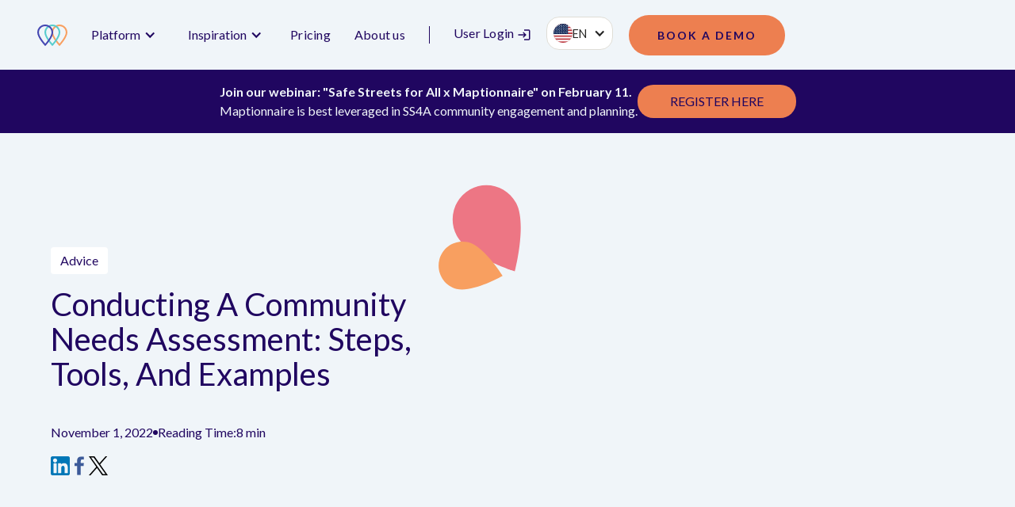

--- FILE ---
content_type: text/html; charset=utf-8
request_url: https://www.maptionnaire.com/blog/community-needs-assessment-process-and-tools
body_size: 37816
content:
<!DOCTYPE html><!-- Last Published: Wed Jan 28 2026 11:24:30 GMT+0000 (Coordinated Universal Time) --><html data-wf-domain="www.maptionnaire.com" data-wf-page="655e13429942fc82638c1637" data-wf-site="649008cce797bf09c949230d" data-wf-intellimize-customer-id="117378841" lang="en" data-wf-collection="655e13429942fc82638c16c3" data-wf-item-slug="community-needs-assessment-process-and-tools"><head><meta charset="utf-8"><title>Community Needs Assessment: Steps, Tools, and Examples</title><link rel="alternate" hrefLang="x-default" href="https://www.maptionnaire.com/blog/community-needs-assessment-process-and-tools"><link rel="alternate" hrefLang="en" href="https://www.maptionnaire.com/blog/community-needs-assessment-process-and-tools"><link rel="alternate" hrefLang="nl-NL" href="https://www.maptionnaire.com/dutch/blog/community-needs-assessment-process-and-tools"><meta content="A community needs assessment helps you identify problems and service gaps in a community. Grab these tips on assessment steps and tools, as well as a few examples." name="description"><meta content="Community Needs Assessment: Steps, Tools, and Examples" property="og:title"><meta content="A community needs assessment helps you identify problems and service gaps in a community. Grab these tips on assessment steps and tools, as well as a few examples." property="og:description"><meta content="https://cdn.prod.website-files.com/64929efd54274f9c46567768/649c72da7ebef7b40dd2b6de_blogcover28429-min.webp" property="og:image"><meta content="Community Needs Assessment: Steps, Tools, and Examples" property="twitter:title"><meta content="A community needs assessment helps you identify problems and service gaps in a community. Grab these tips on assessment steps and tools, as well as a few examples." property="twitter:description"><meta content="https://cdn.prod.website-files.com/64929efd54274f9c46567768/649c72da7ebef7b40dd2b6de_blogcover28429-min.webp" property="twitter:image"><meta property="og:type" content="website"><meta content="summary_large_image" name="twitter:card"><meta content="width=device-width, initial-scale=1" name="viewport"><meta content="2_SPA_iqK6cHHIg8wuXmVtvYFvYIOBMJNMPV9qYmtZc" name="google-site-verification"><link href="https://cdn.prod.website-files.com/649008cce797bf09c949230d/css/maptionnaire.webflow.shared.bade7d862.min.css" rel="stylesheet" type="text/css" integrity="sha384-ut59hiT5cOQiWsKCLa18oWfOISGWXRsBdN3ijGw20gx1G2edYLphE7eUpMxl+tN2" crossorigin="anonymous"><link href="https://fonts.googleapis.com" rel="preconnect"><link href="https://fonts.gstatic.com" rel="preconnect" crossorigin="anonymous"><script src="https://ajax.googleapis.com/ajax/libs/webfont/1.6.26/webfont.js" type="text/javascript"></script><script type="text/javascript">WebFont.load({  google: {    families: ["Lato:100,100italic,300,300italic,400,400italic,700,700italic,900,900italic","Inconsolata:400,700"]  }});</script><script type="text/javascript">!function(o,c){var n=c.documentElement,t=" w-mod-";n.className+=t+"js",("ontouchstart"in o||o.DocumentTouch&&c instanceof DocumentTouch)&&(n.className+=t+"touch")}(window,document);</script><link href="https://cdn.prod.website-files.com/649008cce797bf09c949230d/64b9404f214cfff7a2f72e55_icon.png" rel="shortcut icon" type="image/x-icon"><link href="https://cdn.prod.website-files.com/649008cce797bf09c949230d/64b9405634c30464874507cd_webclip.png" rel="apple-touch-icon"><link href="https://www.maptionnaire.com/blog/community-needs-assessment-process-and-tools" rel="canonical"><style>.anti-flicker, .anti-flicker * {visibility: hidden !important; opacity: 0 !important;}</style><style>[data-wf-hidden-variation], [data-wf-hidden-variation] * {
        display: none !important;
      }</style><script type="text/javascript">localStorage.removeItem('intellimize_opt_out_117378841'); if (localStorage.getItem('intellimize_data_tracking_type') !== 'always') { localStorage.setItem('intellimize_data_tracking_type', 'always'); }</script><script type="text/javascript">(function(e){var s={r:[]};e.wf={r:s.r,ready:t=>{s.r.push(t)}}})(window)</script><script type="text/javascript">(function(e,t,p){var n=document.documentElement,s={p:[],r:[]},u={p:s.p,r:s.r,push:function(e){s.p.push(e)},ready:function(e){s.r.push(e)}};e.intellimize=u,n.className+=" "+p,setTimeout(function(){n.className=n.className.replace(RegExp(" ?"+p),"")},t)})(window, 4000, 'anti-flicker')</script><link href="https://cdn.intellimize.co/snippet/117378841.js" rel="preload" as="script"><script type="text/javascript">var wfClientScript=document.createElement("script");wfClientScript.src="https://cdn.intellimize.co/snippet/117378841.js",wfClientScript.async=!0,wfClientScript.onerror=function(){document.documentElement.className=document.documentElement.className.replace(RegExp(" ?anti-flicker"),"")},document.head.appendChild(wfClientScript);</script><link href="https://api.intellimize.co" rel="preconnect" crossorigin="true"><link href="https://log.intellimize.co" rel="preconnect" crossorigin="true"><link href="https://117378841.intellimizeio.com" rel="preconnect"><style>
body {
  overflow-x: clip;
  -webkit-font-smoothing: antialiased;
  -moz-osx-font-smoothing: grayscale;
  font-smoothing: antialiased;
  text-rendering: optimizeLegibility !important;
}
</style>


<!-- Cookie Management By Kuasi ——> www.kuasi.fi -->

<script>
  // Define dataLayer and the gtag function
  window.dataLayer = window.dataLayer || [];
  function gtag(){dataLayer.push(arguments);}

  // Set default consent to 'denied' as a placeholder
  if(localStorage.getItem('consentMode') === null){
    gtag('consent', 'default', {
      'ad_storage': 'denied',
      'ad_user_data': 'denied',
      'ad_personalization': 'denied',
      'analytics_storage': 'denied',
      'personalization_storage': 'denied',
      'security_storage': 'denied',
      'functionality_storage': 'denied',
    });
    // To further redact your ads data when ad_storage is denied, set ads_data_redaction to true
    gtag('set', 'ads_data_redaction', false);
  } else {
    gtag('consent', 'default', JSON.parse(localStorage.getItem('consentMode')));
  }
</script>

<!-- Google Tag Manager -->
<script>(function(w,d,s,l,i){w[l]=w[l]||[];w[l].push({'gtm.start':
new Date().getTime(),event:'gtm.js'});var f=d.getElementsByTagName(s)[0],
j=d.createElement(s),dl=l!='dataLayer'?'&l='+l:'';j.async=true;j.src=
'https://www.googletagmanager.com/gtm.js?id='+i+dl;f.parentNode.insertBefore(j,f);
})(window,document,'script','dataLayer','GTM-TZS2FFT');</script>
<!-- End Google Tag Manager -->


<!-- Matomo 
<script data-cookieyes="cookieyes-analytics">
  var _paq = window._paq = window._paq || [];
  /* tracker methods like "setCustomDimension" should be called before "trackPageView" */
  _paq.push(['trackPageView']);
  _paq.push(['enableLinkTracking']);
  (function() {
    var u="https://analytics.maptionnaire.com/";
    _paq.push(['setTrackerUrl', u+'matomo.php']);
    _paq.push(['setSiteId', '2']);
    var d=document, g=d.createElement('script'), s=d.getElementsByTagName('script')[0];
    g.async=true; g.src=u+'matomo.js'; s.parentNode.insertBefore(g,s);
  })();
</script>
<!-- End Matomo Code -->

<!-- Matomo Tag Manager 
<script>
  var _mtm = window._mtm = window._mtm || [];
  _mtm.push({'mtm.startTime': (new Date().getTime()), 'event': 'mtm.Start'});
  (function() {
    var d=document, g=d.createElement('script'), s=d.getElementsByTagName('script')[0];
    g.async=true; g.src='https://analytics.maptionnaire.com/js/container_cliNLEhM.js'; s.parentNode.insertBefore(g,s);
  })();
</script>
<!-- End Matomo Tag Manager -->


<!-- Customer story carousel styles -->
<link href="https://cdn.jsdelivr.net/npm/@splidejs/splide@4.1.4/dist/css/splide-core.min.css" rel="stylesheet">

<!-- End of Sitewide <head> --><!-- [Attributes by Finsweet] Table of Contents -->
<script defer="" src="https://cdn.jsdelivr.net/npm/@finsweet/attributes-toc@1/toc.js"></script>

<!-- [Attributes by Finsweet] Social Share -->
<script defer="" src="https://cdn.jsdelivr.net/npm/@finsweet/attributes-socialshare@1/socialshare.js"></script>

<style>
.blog-rich h1,
.blog-rich h2,
.blog-rich h3,
.blog-rich h4,
.toc-title {
  color: #ed7f50;
}
</style><script type="application/json" id="weglot-data">{"allLanguageUrls":{"en":"https://www.maptionnaire.com/blog/community-needs-assessment-process-and-tools","nl":"https://www.maptionnaire.com/nl/blog/community-needs-assessment-process-and-tools"},"originalCanonicalUrl":"https://www.maptionnaire.com/blog/community-needs-assessment-process-and-tools","originalPath":"/blog/community-needs-assessment-process-and-tools","settings":{"auto_switch":false,"auto_switch_fallback":null,"category":1,"custom_settings":{"button_style":{"with_name":false,"full_name":false,"is_dropdown":false,"with_flags":false,"flag_type":null,"custom_css":".wg-drop.country-selector ul {\r\n    background: #fff;\r\n    border: 1px solid #200660;\r\n    box-sizing: border-box;\r\n    display: block;\r\n    max-height: 300px;\r\n    min-width: 100%;\r\n    overflow-x: hidden;\r\n    overflow-y: auto;\r\n    position: absolute;\r\n    top: 20px;\r\n    z-index: 2;\r\n    padding-top: 24px;\r\n    padding-bottom: 5px;\r\n    border-radius: 0rem 0rem 1rem 1rem;\r\n}\r\n\r\n.wg-drop.country-selector .wgcurrent {\r\n    border: 1px solid #200660;\r\n    list-style: none;\r\n    border-radius: 5rem;\r\n    position: relative;\r\n    z-index: 3;\r\n    background: white;\r\n}\r\n\r\n.country-selector {\r\n    display: inline-block;\r\n    font-size: 13px;\r\n    position: relative;\r\n    text-align: left;\r\n    width: 6rem;\r\n    border-radius: 5rem;\r\n}\r\n\r\n.wg-drop.country-selector {\r\n    background-color: #fff;\r\n}\r\n\r\n@media (max-width: 991px) {\r\n  .wg-drop.country-selector ul {\r\n  \tposition: relative;\r\n    top: -20px;\r\n    margin-bottom: -20px;\r\n  }\r\n  .country-selector {\r\n    width: 10rem;\r\n    height: 3rem;\r\n    border-radius: 1rem;\r\n  }\r\n  .wg-drop.country-selector .wgcurrent {\r\n  \tborder-radius: 1rem;\r\n    display: flex;\r\n    align-items: center;\r\n    height: 100%;\r\n  }\r\n  .wg-drop.country-selector .wgcurrent:after {\r\n      height: 100%;\r\n      width: 2rem;\r\n  }\r\n}"},"switchers":[{"style":{"with_name":true,"full_name":false,"is_dropdown":true,"with_flags":true,"flag_type":"circle","custom_css":""},"opts":{"open_hover":false},"location":{"target":"[k-el=\"languagePH\"]","sibling":""}}],"translate_search":false,"loading_bar":true,"hide_switcher":false,"translate_images":false,"subdomain":false,"wait_transition":true,"dynamic":""},"deleted_at":null,"dynamics":[],"excluded_blocks":[{"value":"[translate=\"false\"]","description":"Elements with translate=false attribute"},{"value":".webinar-title","description":"Webinar title"}],"excluded_paths":[{"excluded_languages":[],"language_button_displayed":false,"type":"CONTAIN","value":"/medborgardialog-med-maptionnaire"},{"excluded_languages":[],"language_button_displayed":false,"type":"CONTAIN","value":"/digitale-plattform-fur-buergerbeteiligung"}],"external_enabled":false,"host":"www.maptionnaire.com","is_dns_set":true,"is_https":true,"language_from":"en","language_from_custom_flag":"us","language_from_custom_name":null,"languages":[{"connect_host_destination":null,"custom_code":null,"custom_flag":null,"custom_local_name":null,"custom_name":null,"enabled":true,"language_to":"nl"},{"connect_host_destination":null,"custom_code":null,"custom_flag":null,"custom_local_name":null,"custom_name":null,"enabled":false,"language_to":"fi"},{"connect_host_destination":null,"custom_code":null,"custom_flag":null,"custom_local_name":null,"custom_name":null,"enabled":false,"language_to":"de"},{"connect_host_destination":null,"custom_code":null,"custom_flag":null,"custom_local_name":null,"custom_name":null,"enabled":false,"language_to":"sv"}],"media_enabled":false,"page_views_enabled":true,"technology_id":13,"technology_name":"Webflow","translation_engine":3,"url_type":"SUBDIRECTORY","versions":{"translation":1764834492,"slugTranslation":1717418232}}}</script>
<script async="" src="https://cdn.weglot.com/weglot.min.js?api_key=wg_e78afb3797ff90514b703168e77538f91" type="text/javascript"></script><link href="https://www.maptionnaire.com/blog/community-needs-assessment-process-and-tools" hreflang="en" rel="alternate"><link href="https://www.maptionnaire.com/nl/blog/community-needs-assessment-process-and-tools" hreflang="nl" rel="alternate"></head><body><div class="styles__global-embed-code w-embed"><style>
/* Text link underline size and spacing */
a {
	text-underline-position: under; 
	text-decoration-thickness: 0.1em;
	text-underline-offset: 0.05em;
}

/* Apply "..." after 3 lines of text */
.u-text-3lines {
	display: -webkit-box;
	overflow: hidden;
	-webkit-line-clamp: 3;
	-webkit-box-orient: vertical;
}

/* Apply "..." after 2 lines of text */
.u-text-2lines {
	display: -webkit-box;
	overflow: hidden;
	-webkit-line-clamp: 2;
	-webkit-box-orient: vertical;
}

/* Remove top margin on rich text first child */
.w-richtext>:first-child {
	margin-top: 0;
}
/* Remove bottom margin of rich text last child */
.w-richtext>:last-child, .w-richtext ol li:last-child, .w-richtext ul li:last-child {
	margin-bottom: 0;
}

.megamenu_dd-list:open {
	overflow-x: hidden;
}

@media screen and (min-width: 992px) and (max-width: 1300px) {
  [k-el="logo-image"] {
  	display: none;
	}
  [k-el="icon-image"] {
  	display: block;
	}
}

@media screen and (min-width: 1300px) {
  [k-el="icon-image"] {
  	display: none;
	}
}

@media screen and (max-width: 992px) {
  [k-el="icon-image"] {
  	display: none;
	}
}

button[disabled] {
	opacity: 50%;
}

.select-field {
	appearance: none;
  background: url("https://cdn.prod.website-files.com/642d29556e06eea2abc1bfe3/6437b5c53c70c96d1fb376d6_down-arrow-icon.svg") 97% / 2.2% no-repeat;
}

.blog-rich li {
  position: relative;
  z-index: 0;            /* luo stacking contextin */
}

.blog-rich ol > li::before {
  content: "" !important;
  position: absolute !important;
  left: 0;
  top: 0;                /* säädä tarvittaessa esim. 0.2em */
  width: 1.5rem;
  height: 1.5rem;
  display: inline-block;
  background-image: url("https://cdn.prod.website-files.com/649008cce797bf09c949230d/64b8e56bc2579096119dd649_bullet-list-pin.svg") !important;
  background-repeat: no-repeat;
  background-size: contain;
  z-index: -1;           /* tekstin taakse tässä pinossa */
  pointer-events: none;
}

.cc-testimonial::before, .cc-testimonial::after {
content: '"';
}

</style></div><div><div data-animation="default" class="navbar-logo-left-container w-nav" data-easing2="ease" data-wf--top-navigation--variant="base" data-easing="ease" data-collapse="medium" role="banner" data-no-scroll="1" data-duration="400"><nav class="container cc-nav"><div class="navbar-wrapper"><a href="/" data-wf-native-id-path="347ff886-6f14-7126-8755-5cd17095e078:15f7ad18-1fcd-68c5-6816-ecc637535162:ecf692e5-8518-a6ed-ae06-4c3ef89cbcdd" data-wf-ao-click-engagement-tracking="true" data-wf-element-id="ecf692e5-8518-a6ed-ae06-4c3ef89cbcdd" data-wf-component-context="%5B%7B%22componentId%22%3A%2215f7ad18-1fcd-68c5-6816-ecc637535161%22%2C%22instanceId%22%3A%22347ff886-6f14-7126-8755-5cd17095e078%22%7D%2C%7B%22componentId%22%3A%22ecf692e5-8518-a6ed-ae06-4c3ef89cbcda%22%2C%22instanceId%22%3A%2215f7ad18-1fcd-68c5-6816-ecc637535162%22%7D%5D" class="navbar-brand w-nav-brand"><img src="https://cdn.prod.website-files.com/649008cce797bf09c949230d/64b8d9a9d72c7bde7a9f5c59_maptionnaire-logo.svg" loading="lazy" k-el="logo-image" alt="Maptionnaire Citizen Engagement Platform main logo" class="full-image cc-contain"><img src="https://cdn.prod.website-files.com/649008cce797bf09c949230d/64b8e5f18f0f911317fda1c6_maptionnaire-icon.svg" loading="lazy" k-el="icon-image" alt="Maptionnaire map pin logo" class="full-image cc-contain"></a><nav role="navigation" class="nav-menu-wrapper w-nav-menu"><ul role="list" class="nav-menu-list w-list-unstyled"><li class="nav-list-item-left"><div data-hover="true" data-delay="400" class="nav-dd w-dropdown"><div data-wf-native-id-path="347ff886-6f14-7126-8755-5cd17095e078:15f7ad18-1fcd-68c5-6816-ecc637535162:1b641910-5e5a-5592-e315-92e755bb1614" data-wf-ao-click-engagement-tracking="true" data-wf-element-id="1b641910-5e5a-5592-e315-92e755bb1614" data-wf-component-context="%5B%7B%22componentId%22%3A%2215f7ad18-1fcd-68c5-6816-ecc637535161%22%2C%22instanceId%22%3A%22347ff886-6f14-7126-8755-5cd17095e078%22%7D%2C%7B%22componentId%22%3A%22ecf692e5-8518-a6ed-ae06-4c3ef89cbcda%22%2C%22instanceId%22%3A%2215f7ad18-1fcd-68c5-6816-ecc637535162%22%7D%5D" class="nav-dropdown w-dropdown-toggle"><div class="dd-icon w-icon-dropdown-toggle"></div><div class="nav-dd-text">Platform</div></div><nav class="megamenu_dd-list w-dropdown-list"><div class="container cc-nav-menu"><div class="megamenu-wrapper"><div class="row"><div class="col col-lg-4 col-md-12"><div class="megamenu-column-wrapper is-first"><div class="megamenu-title-wrapper"><div class="megamenu-title">How to use it</div><div class="megamenu-link-desc">Explore how Maptionnaire enables you to design and manage citizen engagement.</div></div><div class="megamenu-links-wrapper"><a data-wf-native-id-path="347ff886-6f14-7126-8755-5cd17095e078:15f7ad18-1fcd-68c5-6816-ecc637535162:2ff6c29d-a922-d048-b00d-882af8971d8b" data-wf-ao-click-engagement-tracking="true" data-wf-element-id="2ff6c29d-a922-d048-b00d-882af8971d8b" data-wf-component-context="%5B%7B%22componentId%22%3A%2215f7ad18-1fcd-68c5-6816-ecc637535161%22%2C%22instanceId%22%3A%22347ff886-6f14-7126-8755-5cd17095e078%22%7D%2C%7B%22componentId%22%3A%22ecf692e5-8518-a6ed-ae06-4c3ef89cbcda%22%2C%22instanceId%22%3A%2215f7ad18-1fcd-68c5-6816-ecc637535162%22%7D%5D" href="/product" class="megamenu-link">Platform overview</a><a data-wf-native-id-path="347ff886-6f14-7126-8755-5cd17095e078:15f7ad18-1fcd-68c5-6816-ecc637535162:2ff6c29d-a922-d048-b00d-882af8971d8d" data-wf-ao-click-engagement-tracking="true" data-wf-element-id="2ff6c29d-a922-d048-b00d-882af8971d8d" data-wf-component-context="%5B%7B%22componentId%22%3A%2215f7ad18-1fcd-68c5-6816-ecc637535161%22%2C%22instanceId%22%3A%22347ff886-6f14-7126-8755-5cd17095e078%22%7D%2C%7B%22componentId%22%3A%22ecf692e5-8518-a6ed-ae06-4c3ef89cbcda%22%2C%22instanceId%22%3A%2215f7ad18-1fcd-68c5-6816-ecc637535162%22%7D%5D" href="/features" class="megamenu-link">Features</a><a data-wf-native-id-path="347ff886-6f14-7126-8755-5cd17095e078:15f7ad18-1fcd-68c5-6816-ecc637535162:2ff6c29d-a922-d048-b00d-882af8971d8f" data-wf-ao-click-engagement-tracking="true" data-wf-element-id="2ff6c29d-a922-d048-b00d-882af8971d8f" data-wf-component-context="%5B%7B%22componentId%22%3A%2215f7ad18-1fcd-68c5-6816-ecc637535161%22%2C%22instanceId%22%3A%22347ff886-6f14-7126-8755-5cd17095e078%22%7D%2C%7B%22componentId%22%3A%22ecf692e5-8518-a6ed-ae06-4c3ef89cbcda%22%2C%22instanceId%22%3A%2215f7ad18-1fcd-68c5-6816-ecc637535162%22%7D%5D" href="/maptionnaire-in-action" class="megamenu-link">Maptionnaire in action</a><a data-wf-native-id-path="347ff886-6f14-7126-8755-5cd17095e078:15f7ad18-1fcd-68c5-6816-ecc637535162:a870b360-864c-2180-8013-a2b75c46486b" data-wf-ao-click-engagement-tracking="true" data-wf-element-id="a870b360-864c-2180-8013-a2b75c46486b" data-wf-component-context="%5B%7B%22componentId%22%3A%2215f7ad18-1fcd-68c5-6816-ecc637535161%22%2C%22instanceId%22%3A%22347ff886-6f14-7126-8755-5cd17095e078%22%7D%2C%7B%22componentId%22%3A%22ecf692e5-8518-a6ed-ae06-4c3ef89cbcda%22%2C%22instanceId%22%3A%2215f7ad18-1fcd-68c5-6816-ecc637535162%22%7D%5D" href="https://support.maptionnaire.com/hc/en-us/articles/9835103460892-What-s-new-in-Maptionnaire-11-2023" target="_blank" class="megamenu-link">Latest updates</a></div></div></div><div class="col col-lg-4 col-md-12"><div class="megamenu-column-wrapper is-middle"><div class="megamenu-title-wrapper"><div class="megamenu-title">Where to use it</div><div class="megamenu-link-desc">Find out how the platform supports citizen engagement in various types of projects.</div></div><div class="w-dyn-list"><div role="list" class="megamenu-links-wrapper w-dyn-items"><div role="listitem" class="w-dyn-item"><a data-wf-native-id-path="347ff886-6f14-7126-8755-5cd17095e078:15f7ad18-1fcd-68c5-6816-ecc637535162:2ff6c29d-a922-d048-b00d-882af8971d9b_instance-0" data-wf-ao-click-engagement-tracking="true" data-wf-element-id="2ff6c29d-a922-d048-b00d-882af8971d9b" data-wf-cms-context="%5B%7B%22collectionId%22%3A%22655e13429942fc82638c164c%22%2C%22itemId%22%3A%22655e13429942fc82638c17d7%22%7D%5D" data-wf-component-context="%5B%7B%22componentId%22%3A%2215f7ad18-1fcd-68c5-6816-ecc637535161%22%2C%22instanceId%22%3A%22347ff886-6f14-7126-8755-5cd17095e078%22%7D%2C%7B%22componentId%22%3A%22ecf692e5-8518-a6ed-ae06-4c3ef89cbcda%22%2C%22instanceId%22%3A%2215f7ad18-1fcd-68c5-6816-ecc637535162%22%7D%5D" href="/industry/urban-planning-design" class="megamenu-link">Urban Planning &amp; Design</a></div><div role="listitem" class="w-dyn-item"><a data-wf-native-id-path="347ff886-6f14-7126-8755-5cd17095e078:15f7ad18-1fcd-68c5-6816-ecc637535162:2ff6c29d-a922-d048-b00d-882af8971d9b_instance-1" data-wf-ao-click-engagement-tracking="true" data-wf-element-id="2ff6c29d-a922-d048-b00d-882af8971d9b" data-wf-cms-context="%5B%7B%22collectionId%22%3A%22655e13429942fc82638c164c%22%2C%22itemId%22%3A%22655e13429942fc82638c17af%22%7D%5D" data-wf-component-context="%5B%7B%22componentId%22%3A%2215f7ad18-1fcd-68c5-6816-ecc637535161%22%2C%22instanceId%22%3A%22347ff886-6f14-7126-8755-5cd17095e078%22%7D%2C%7B%22componentId%22%3A%22ecf692e5-8518-a6ed-ae06-4c3ef89cbcda%22%2C%22instanceId%22%3A%2215f7ad18-1fcd-68c5-6816-ecc637535162%22%7D%5D" href="/industry/mobility-transportation-planning" class="megamenu-link">Mobility &amp; Transportation</a></div><div role="listitem" class="w-dyn-item"><a data-wf-native-id-path="347ff886-6f14-7126-8755-5cd17095e078:15f7ad18-1fcd-68c5-6816-ecc637535162:2ff6c29d-a922-d048-b00d-882af8971d9b_instance-2" data-wf-ao-click-engagement-tracking="true" data-wf-element-id="2ff6c29d-a922-d048-b00d-882af8971d9b" data-wf-cms-context="%5B%7B%22collectionId%22%3A%22655e13429942fc82638c164c%22%2C%22itemId%22%3A%22655e13429942fc82638c17c3%22%7D%5D" data-wf-component-context="%5B%7B%22componentId%22%3A%2215f7ad18-1fcd-68c5-6816-ecc637535161%22%2C%22instanceId%22%3A%22347ff886-6f14-7126-8755-5cd17095e078%22%7D%2C%7B%22componentId%22%3A%22ecf692e5-8518-a6ed-ae06-4c3ef89cbcda%22%2C%22instanceId%22%3A%2215f7ad18-1fcd-68c5-6816-ecc637535162%22%7D%5D" href="/industry/nature-environmental-planning" class="megamenu-link">Nature &amp; Environment</a></div><div role="listitem" class="w-dyn-item"><a data-wf-native-id-path="347ff886-6f14-7126-8755-5cd17095e078:15f7ad18-1fcd-68c5-6816-ecc637535162:2ff6c29d-a922-d048-b00d-882af8971d9b_instance-3" data-wf-ao-click-engagement-tracking="true" data-wf-element-id="2ff6c29d-a922-d048-b00d-882af8971d9b" data-wf-cms-context="%5B%7B%22collectionId%22%3A%22655e13429942fc82638c164c%22%2C%22itemId%22%3A%22655e13429942fc82638c1792%22%7D%5D" data-wf-component-context="%5B%7B%22componentId%22%3A%2215f7ad18-1fcd-68c5-6816-ecc637535161%22%2C%22instanceId%22%3A%22347ff886-6f14-7126-8755-5cd17095e078%22%7D%2C%7B%22componentId%22%3A%22ecf692e5-8518-a6ed-ae06-4c3ef89cbcda%22%2C%22instanceId%22%3A%2215f7ad18-1fcd-68c5-6816-ecc637535162%22%7D%5D" href="/industry/buildings-neighborhood-development" class="megamenu-link">Buildings &amp; Neighborhoods</a></div><div role="listitem" class="w-dyn-item"><a data-wf-native-id-path="347ff886-6f14-7126-8755-5cd17095e078:15f7ad18-1fcd-68c5-6816-ecc637535162:2ff6c29d-a922-d048-b00d-882af8971d9b_instance-4" data-wf-ao-click-engagement-tracking="true" data-wf-element-id="2ff6c29d-a922-d048-b00d-882af8971d9b" data-wf-cms-context="%5B%7B%22collectionId%22%3A%22655e13429942fc82638c164c%22%2C%22itemId%22%3A%22655e13429942fc82638c177a%22%7D%5D" data-wf-component-context="%5B%7B%22componentId%22%3A%2215f7ad18-1fcd-68c5-6816-ecc637535161%22%2C%22instanceId%22%3A%22347ff886-6f14-7126-8755-5cd17095e078%22%7D%2C%7B%22componentId%22%3A%22ecf692e5-8518-a6ed-ae06-4c3ef89cbcda%22%2C%22instanceId%22%3A%2215f7ad18-1fcd-68c5-6816-ecc637535162%22%7D%5D" href="/industry/parks-recreation-planning" class="megamenu-link">Parks &amp; Recreation</a></div><div role="listitem" class="w-dyn-item"><a data-wf-native-id-path="347ff886-6f14-7126-8755-5cd17095e078:15f7ad18-1fcd-68c5-6816-ecc637535162:2ff6c29d-a922-d048-b00d-882af8971d9b_instance-5" data-wf-ao-click-engagement-tracking="true" data-wf-element-id="2ff6c29d-a922-d048-b00d-882af8971d9b" data-wf-cms-context="%5B%7B%22collectionId%22%3A%22655e13429942fc82638c164c%22%2C%22itemId%22%3A%22655e13429942fc82638c1740%22%7D%5D" data-wf-component-context="%5B%7B%22componentId%22%3A%2215f7ad18-1fcd-68c5-6816-ecc637535161%22%2C%22instanceId%22%3A%22347ff886-6f14-7126-8755-5cd17095e078%22%7D%2C%7B%22componentId%22%3A%22ecf692e5-8518-a6ed-ae06-4c3ef89cbcda%22%2C%22instanceId%22%3A%2215f7ad18-1fcd-68c5-6816-ecc637535162%22%7D%5D" href="/industry/energy-transition-climate-action" class="megamenu-link">Energy &amp; Climate Action</a></div><div role="listitem" class="w-dyn-item"><a data-wf-native-id-path="347ff886-6f14-7126-8755-5cd17095e078:15f7ad18-1fcd-68c5-6816-ecc637535162:2ff6c29d-a922-d048-b00d-882af8971d9b_instance-6" data-wf-ao-click-engagement-tracking="true" data-wf-element-id="2ff6c29d-a922-d048-b00d-882af8971d9b" data-wf-cms-context="%5B%7B%22collectionId%22%3A%22655e13429942fc82638c164c%22%2C%22itemId%22%3A%22655e13429942fc82638c175c%22%7D%5D" data-wf-component-context="%5B%7B%22componentId%22%3A%2215f7ad18-1fcd-68c5-6816-ecc637535161%22%2C%22instanceId%22%3A%22347ff886-6f14-7126-8755-5cd17095e078%22%7D%2C%7B%22componentId%22%3A%22ecf692e5-8518-a6ed-ae06-4c3ef89cbcda%22%2C%22instanceId%22%3A%2215f7ad18-1fcd-68c5-6816-ecc637535162%22%7D%5D" href="/industry/inclusion-social-cohesion" class="megamenu-link">Inclusion &amp; Cohesion</a></div><div role="listitem" class="w-dyn-item"><a data-wf-native-id-path="347ff886-6f14-7126-8755-5cd17095e078:15f7ad18-1fcd-68c5-6816-ecc637535162:2ff6c29d-a922-d048-b00d-882af8971d9b_instance-7" data-wf-ao-click-engagement-tracking="true" data-wf-element-id="2ff6c29d-a922-d048-b00d-882af8971d9b" data-wf-cms-context="%5B%7B%22collectionId%22%3A%22655e13429942fc82638c164c%22%2C%22itemId%22%3A%22655e13429942fc82638c1727%22%7D%5D" data-wf-component-context="%5B%7B%22componentId%22%3A%2215f7ad18-1fcd-68c5-6816-ecc637535161%22%2C%22instanceId%22%3A%22347ff886-6f14-7126-8755-5cd17095e078%22%7D%2C%7B%22componentId%22%3A%22ecf692e5-8518-a6ed-ae06-4c3ef89cbcda%22%2C%22instanceId%22%3A%2215f7ad18-1fcd-68c5-6816-ecc637535162%22%7D%5D" href="/industry/ppgis-research" class="megamenu-link">Research Projects</a></div></div></div></div></div><div class="col col-lg-4 col-md-12"><div class="megamenu-column-wrapper is-last"><div class="megamenu-title-wrapper"><div class="megamenu-title">Who Uses it</div><div class="megamenu-link-desc">Learn from Maptionnaire users: read how cities, consultancies, and research projects run citizen engagement.</div></div><div class="megamenu-links-wrapper"><a data-wf-native-id-path="347ff886-6f14-7126-8755-5cd17095e078:15f7ad18-1fcd-68c5-6816-ecc637535162:2ff6c29d-a922-d048-b00d-882af8971da7" data-wf-ao-click-engagement-tracking="true" data-wf-element-id="2ff6c29d-a922-d048-b00d-882af8971da7" data-wf-component-context="%5B%7B%22componentId%22%3A%2215f7ad18-1fcd-68c5-6816-ecc637535161%22%2C%22instanceId%22%3A%22347ff886-6f14-7126-8755-5cd17095e078%22%7D%2C%7B%22componentId%22%3A%22ecf692e5-8518-a6ed-ae06-4c3ef89cbcda%22%2C%22instanceId%22%3A%2215f7ad18-1fcd-68c5-6816-ecc637535162%22%7D%5D" href="/success-stories" class="megamenu-link">Success stories</a></div></div></div></div></div></div></nav></div></li><li class="nav-list-item-left"><div data-hover="true" data-delay="200" class="nav-dd w-dropdown"><div data-wf-native-id-path="347ff886-6f14-7126-8755-5cd17095e078:15f7ad18-1fcd-68c5-6816-ecc637535162:01b421ad-b1a1-756b-9949-83afaf708fe5" data-wf-ao-click-engagement-tracking="true" data-wf-element-id="01b421ad-b1a1-756b-9949-83afaf708fe5" data-wf-component-context="%5B%7B%22componentId%22%3A%2215f7ad18-1fcd-68c5-6816-ecc637535161%22%2C%22instanceId%22%3A%22347ff886-6f14-7126-8755-5cd17095e078%22%7D%2C%7B%22componentId%22%3A%22ecf692e5-8518-a6ed-ae06-4c3ef89cbcda%22%2C%22instanceId%22%3A%2215f7ad18-1fcd-68c5-6816-ecc637535162%22%7D%5D" class="nav-dropdown w-dropdown-toggle"><div class="dd-icon w-icon-dropdown-toggle"></div><div class="nav-dd-text">Inspiration</div></div><nav class="megamenu_dd-list cc-inspiration w-dropdown-list"><div class="container cc-nav-menu"><div class="megamenu-wrapper"><div class="row"><div class="col col-lg-4 col-md-12 u-mb-0"><div class="megamenu-column-wrapper is-first"><div class="megamenu-title-wrapper"><a data-wf-native-id-path="347ff886-6f14-7126-8755-5cd17095e078:15f7ad18-1fcd-68c5-6816-ecc637535162:a367d91e-1d76-ca85-f901-52fba9b6782c" data-wf-ao-click-engagement-tracking="true" data-wf-element-id="a367d91e-1d76-ca85-f901-52fba9b6782c" data-wf-component-context="%5B%7B%22componentId%22%3A%2215f7ad18-1fcd-68c5-6816-ecc637535161%22%2C%22instanceId%22%3A%22347ff886-6f14-7126-8755-5cd17095e078%22%7D%2C%7B%22componentId%22%3A%22ecf692e5-8518-a6ed-ae06-4c3ef89cbcda%22%2C%22instanceId%22%3A%2215f7ad18-1fcd-68c5-6816-ecc637535162%22%7D%5D" href="/success-stories" class="megamenu-link">Success Stories</a><div class="megamenu-link-desc">Learn from Maptionnaire users: read how cities, consultancies, and research projects run citizen engagement.<br></div></div><div class="megamenu-title-wrapper"><a data-wf-native-id-path="347ff886-6f14-7126-8755-5cd17095e078:15f7ad18-1fcd-68c5-6816-ecc637535162:96c84bc4-92ea-dbfc-eefd-acb9c539f87b" data-wf-ao-click-engagement-tracking="true" data-wf-element-id="96c84bc4-92ea-dbfc-eefd-acb9c539f87b" data-wf-component-context="%5B%7B%22componentId%22%3A%2215f7ad18-1fcd-68c5-6816-ecc637535161%22%2C%22instanceId%22%3A%22347ff886-6f14-7126-8755-5cd17095e078%22%7D%2C%7B%22componentId%22%3A%22ecf692e5-8518-a6ed-ae06-4c3ef89cbcda%22%2C%22instanceId%22%3A%2215f7ad18-1fcd-68c5-6816-ecc637535162%22%7D%5D" href="/guides" class="megamenu-link">Guides</a><div class="megamenu-link-desc">Discover our ebooks and guides based on original research and expert insights.</div></div><div class="megamenu-title-wrapper"><a data-wf-native-id-path="347ff886-6f14-7126-8755-5cd17095e078:15f7ad18-1fcd-68c5-6816-ecc637535162:a367d91e-1d76-ca85-f901-52fba9b67831" data-wf-ao-click-engagement-tracking="true" data-wf-element-id="a367d91e-1d76-ca85-f901-52fba9b67831" data-wf-component-context="%5B%7B%22componentId%22%3A%2215f7ad18-1fcd-68c5-6816-ecc637535161%22%2C%22instanceId%22%3A%22347ff886-6f14-7126-8755-5cd17095e078%22%7D%2C%7B%22componentId%22%3A%22ecf692e5-8518-a6ed-ae06-4c3ef89cbcda%22%2C%22instanceId%22%3A%2215f7ad18-1fcd-68c5-6816-ecc637535162%22%7D%5D" href="/news-events" class="megamenu-link">News &amp; Events</a><div class="megamenu-link-desc">Keep up with the latest news, industry events, and our webinars.</div></div></div></div><div class="col col-lg-4 col-md-12"><div class="megamenu-column-wrapper is-middle"><div class="megamenu-title-wrapper"><a data-wf-native-id-path="347ff886-6f14-7126-8755-5cd17095e078:15f7ad18-1fcd-68c5-6816-ecc637535162:a367d91e-1d76-ca85-f901-52fba9b67838" data-wf-ao-click-engagement-tracking="true" data-wf-element-id="a367d91e-1d76-ca85-f901-52fba9b67838" data-wf-component-context="%5B%7B%22componentId%22%3A%2215f7ad18-1fcd-68c5-6816-ecc637535161%22%2C%22instanceId%22%3A%22347ff886-6f14-7126-8755-5cd17095e078%22%7D%2C%7B%22componentId%22%3A%22ecf692e5-8518-a6ed-ae06-4c3ef89cbcda%22%2C%22instanceId%22%3A%2215f7ad18-1fcd-68c5-6816-ecc637535162%22%7D%5D" href="/blog" class="megamenu-link">Blog</a><div class="megamenu-link-desc">Explore the latest trends and get tips for your citizen engagement projects.</div></div><div class="megamenu-title-wrapper"><a data-wf-native-id-path="347ff886-6f14-7126-8755-5cd17095e078:15f7ad18-1fcd-68c5-6816-ecc637535162:a367d91e-1d76-ca85-f901-52fba9b6783d" data-wf-ao-click-engagement-tracking="true" data-wf-element-id="a367d91e-1d76-ca85-f901-52fba9b6783d" data-wf-component-context="%5B%7B%22componentId%22%3A%2215f7ad18-1fcd-68c5-6816-ecc637535161%22%2C%22instanceId%22%3A%22347ff886-6f14-7126-8755-5cd17095e078%22%7D%2C%7B%22componentId%22%3A%22ecf692e5-8518-a6ed-ae06-4c3ef89cbcda%22%2C%22instanceId%22%3A%2215f7ad18-1fcd-68c5-6816-ecc637535162%22%7D%5D" href="/webinars" class="megamenu-link">On-Demand Webinars</a><div class="megamenu-link-desc">Watch webinar recordings to learn from experts and be on top of the industry trends.</div></div></div></div><div class="col col-lg-4 col-md-12"><div class="megamenu-column-wrapper cc-userhub"><div class="megamenu-title-wrapper"><div class="megamenu-title">User Hub</div><div class="u-text-bold">Already using Maptionnaire? Get answers to your questions and build up your skills with these resources.</div></div><div class="megamenu-links-wrapper"><a data-wf-native-id-path="347ff886-6f14-7126-8755-5cd17095e078:15f7ad18-1fcd-68c5-6816-ecc637535162:a367d91e-1d76-ca85-f901-52fba9b6784b" data-wf-ao-click-engagement-tracking="true" data-wf-element-id="a367d91e-1d76-ca85-f901-52fba9b6784b" data-wf-component-context="%5B%7B%22componentId%22%3A%2215f7ad18-1fcd-68c5-6816-ecc637535161%22%2C%22instanceId%22%3A%22347ff886-6f14-7126-8755-5cd17095e078%22%7D%2C%7B%22componentId%22%3A%22ecf692e5-8518-a6ed-ae06-4c3ef89cbcda%22%2C%22instanceId%22%3A%2215f7ad18-1fcd-68c5-6816-ecc637535162%22%7D%5D" href="/training" class="megamenu-link">Training Packages</a><a data-wf-native-id-path="347ff886-6f14-7126-8755-5cd17095e078:15f7ad18-1fcd-68c5-6816-ecc637535162:a367d91e-1d76-ca85-f901-52fba9b6784d" data-wf-ao-click-engagement-tracking="true" data-wf-element-id="a367d91e-1d76-ca85-f901-52fba9b6784d" data-wf-component-context="%5B%7B%22componentId%22%3A%2215f7ad18-1fcd-68c5-6816-ecc637535161%22%2C%22instanceId%22%3A%22347ff886-6f14-7126-8755-5cd17095e078%22%7D%2C%7B%22componentId%22%3A%22ecf692e5-8518-a6ed-ae06-4c3ef89cbcda%22%2C%22instanceId%22%3A%2215f7ad18-1fcd-68c5-6816-ecc637535162%22%7D%5D" href="https://support.maptionnaire.com/hc/en-us" target="_blank" class="megamenu-link">Help Center</a></div></div></div></div></div></div></nav></div></li><li class="nav-list-item-left"><a data-wf-native-id-path="347ff886-6f14-7126-8755-5cd17095e078:15f7ad18-1fcd-68c5-6816-ecc637535162:ecf692e5-8518-a6ed-ae06-4c3ef89cbce8" data-wf-ao-click-engagement-tracking="true" data-wf-element-id="ecf692e5-8518-a6ed-ae06-4c3ef89cbce8" data-wf-component-context="%5B%7B%22componentId%22%3A%2215f7ad18-1fcd-68c5-6816-ecc637535161%22%2C%22instanceId%22%3A%22347ff886-6f14-7126-8755-5cd17095e078%22%7D%2C%7B%22componentId%22%3A%22ecf692e5-8518-a6ed-ae06-4c3ef89cbcda%22%2C%22instanceId%22%3A%2215f7ad18-1fcd-68c5-6816-ecc637535162%22%7D%5D" href="/subscription" class="nav-link">Pricing</a></li><li class="nav-list-item-left"><a data-wf-native-id-path="347ff886-6f14-7126-8755-5cd17095e078:15f7ad18-1fcd-68c5-6816-ecc637535162:23156c75-884f-5ed7-06c9-7dcf39d15033" data-wf-ao-click-engagement-tracking="true" data-wf-element-id="23156c75-884f-5ed7-06c9-7dcf39d15033" data-wf-component-context="%5B%7B%22componentId%22%3A%2215f7ad18-1fcd-68c5-6816-ecc637535161%22%2C%22instanceId%22%3A%22347ff886-6f14-7126-8755-5cd17095e078%22%7D%2C%7B%22componentId%22%3A%22ecf692e5-8518-a6ed-ae06-4c3ef89cbcda%22%2C%22instanceId%22%3A%2215f7ad18-1fcd-68c5-6816-ecc637535162%22%7D%5D" href="/company" class="nav-link">About us</a></li><li class="nav-list-item-left cc-hidetablet"><div class="nav-divider"></div></li><li class="nav-list-item"><a data-wf-native-id-path="347ff886-6f14-7126-8755-5cd17095e078:15f7ad18-1fcd-68c5-6816-ecc637535162:ecf692e5-8518-a6ed-ae06-4c3ef89cbcef" data-wf-ao-click-engagement-tracking="true" data-wf-element-id="ecf692e5-8518-a6ed-ae06-4c3ef89cbcef" data-wf-component-context="%5B%7B%22componentId%22%3A%2215f7ad18-1fcd-68c5-6816-ecc637535161%22%2C%22instanceId%22%3A%22347ff886-6f14-7126-8755-5cd17095e078%22%7D%2C%7B%22componentId%22%3A%22ecf692e5-8518-a6ed-ae06-4c3ef89cbcda%22%2C%22instanceId%22%3A%2215f7ad18-1fcd-68c5-6816-ecc637535162%22%7D%5D" href="https://app.maptionnaire.com/browse/questionnaires" target="_blank" class="nav-link-accent">User Login</a><div class="icon-1 cc-mobile-1-5 w-embed"><svg xmlns="http://www.w3.org/2000/svg" width="100%" height="100%" fill="none" viewBox="0 0 18 16">
  <path fill="#200660" d="M8.167 3.833 7 5l2.167 2.167h-8.5v1.666h8.5L7 11l1.167 1.167L12.333 8 8.167 3.833Zm7.5 10H9V15.5h6.667c.916 0 1.666-.75 1.666-1.667V2.167c0-.917-.75-1.667-1.666-1.667H9v1.667h6.667v11.666Z"></path>
</svg></div></li><li class="nav-list-item is-last"><div class="w-locales-list"><div data-hover="false" data-delay="0" data-w-id="1b09bdd1-7ad7-c4ab-36c9-130ccdd27ff9" class="locales-dropdown w-dropdown"><div data-wf-native-id-path="347ff886-6f14-7126-8755-5cd17095e078:15f7ad18-1fcd-68c5-6816-ecc637535162:1b09bdd1-7ad7-c4ab-36c9-130ccdd27ffa" data-wf-ao-click-engagement-tracking="true" data-wf-element-id="1b09bdd1-7ad7-c4ab-36c9-130ccdd27ffa" data-wf-component-context="%5B%7B%22componentId%22%3A%2215f7ad18-1fcd-68c5-6816-ecc637535161%22%2C%22instanceId%22%3A%22347ff886-6f14-7126-8755-5cd17095e078%22%7D%2C%7B%22componentId%22%3A%22ecf692e5-8518-a6ed-ae06-4c3ef89cbcda%22%2C%22instanceId%22%3A%2215f7ad18-1fcd-68c5-6816-ecc637535162%22%7D%5D" class="locales-dropdown-toggle w-dropdown-toggle"><div class="locale-item cc-current"><div class="image-wrapper cc-locale"><img src="https://cdn.prod.website-files.com/649008cce797bf09c949230d/692d65e8edaf267ce15af72b_us.svg" loading="lazy" alt="" class="u-img-cover"></div><div class="locale-item-text">EN</div></div><div class="dropdown-toggle-icon w-icon-dropdown-toggle"></div></div><nav class="locales-dropdown-nav w-dropdown-list"><div role="list" class="w-locales-items"><div role="listitem" class="locale-item-text w-locales-item"><a hreflang="en" data-wf-native-id-path="347ff886-6f14-7126-8755-5cd17095e078:15f7ad18-1fcd-68c5-6816-ecc637535162:4a080227-e48c-a5b1-3f51-39c6de1b7ca1_instance-0" data-wf-ao-click-engagement-tracking="true" data-wf-element-id="4a080227-e48c-a5b1-3f51-39c6de1b7ca1" data-wf-component-context="%5B%7B%22componentId%22%3A%2215f7ad18-1fcd-68c5-6816-ecc637535161%22%2C%22instanceId%22%3A%22347ff886-6f14-7126-8755-5cd17095e078%22%7D%2C%7B%22componentId%22%3A%22ecf692e5-8518-a6ed-ae06-4c3ef89cbcda%22%2C%22instanceId%22%3A%2215f7ad18-1fcd-68c5-6816-ecc637535162%22%7D%5D" href="/blog/community-needs-assessment-process-and-tools" aria-current="page" class="locale-item cc-option w-inline-block w--current"><div class="image-wrapper cc-locale"><img src="https://cdn.prod.website-files.com/649008cce797bf09c949230d/692d65e8edaf267ce15af72b_us.svg" loading="lazy" alt="" class="u-img-cover"></div><div class="locale-item-text">EN</div></a></div><div role="listitem" class="locale-item-text w-locales-item"><a hreflang="nl-NL" data-wf-native-id-path="347ff886-6f14-7126-8755-5cd17095e078:15f7ad18-1fcd-68c5-6816-ecc637535162:4a080227-e48c-a5b1-3f51-39c6de1b7ca1_instance-1" data-wf-ao-click-engagement-tracking="true" data-wf-element-id="4a080227-e48c-a5b1-3f51-39c6de1b7ca1" data-wf-component-context="%5B%7B%22componentId%22%3A%2215f7ad18-1fcd-68c5-6816-ecc637535161%22%2C%22instanceId%22%3A%22347ff886-6f14-7126-8755-5cd17095e078%22%7D%2C%7B%22componentId%22%3A%22ecf692e5-8518-a6ed-ae06-4c3ef89cbcda%22%2C%22instanceId%22%3A%2215f7ad18-1fcd-68c5-6816-ecc637535162%22%7D%5D" href="/dutch/blog/community-needs-assessment-process-and-tools" class="locale-item cc-option w-inline-block"><div class="image-wrapper cc-locale"><img src="https://cdn.prod.website-files.com/649008cce797bf09c949230d/692d65e2f9843c8027dd268b_nl.svg" loading="lazy" alt="" class="u-img-cover"></div><div class="locale-item-text">NL</div></a></div></div></nav></div></div></li><li class="mobile-margin-top-10"><a data-wf-native-id-path="347ff886-6f14-7126-8755-5cd17095e078:15f7ad18-1fcd-68c5-6816-ecc637535162:ecf692e5-8518-a6ed-ae06-4c3ef89cbcf7" data-wf-ao-click-engagement-tracking="true" data-wf-element-id="ecf692e5-8518-a6ed-ae06-4c3ef89cbcf7" data-wf-component-context="%5B%7B%22componentId%22%3A%2215f7ad18-1fcd-68c5-6816-ecc637535161%22%2C%22instanceId%22%3A%22347ff886-6f14-7126-8755-5cd17095e078%22%7D%2C%7B%22componentId%22%3A%22ecf692e5-8518-a6ed-ae06-4c3ef89cbcda%22%2C%22instanceId%22%3A%2215f7ad18-1fcd-68c5-6816-ecc637535162%22%7D%5D" href="/demo-request" data-wf-event-ids="157047664-157061053-157062773" class="btn cc-nav w-button">Book a demo</a></li></ul></nav><div class="menu-button w-nav-button"><div class="menu-button-icon w-icon-nav-menu"></div></div></div></nav></div><div class="marketing-strip-outer-wrap"><div class="marketing-strip-wrapper"><div class="marketing-strip"><div class="container"><div class="u-d-flex cc-align-y-center cc-gap-1 cc-marketing-strip"><div><div class="u-text-bold">Join our webinar: &quot;Safe Streets for All x Maptionnaire&quot; on February 11.</div><div>Maptionnaire is best leveraged in SS4A community engagement and planning.</div></div><a data-wf-native-id-path="347ff886-6f14-7126-8755-5cd17095e078:f9d754d8-add4-e992-e35b-c1b37c6dea64:1b8841ed-fcf8-7dbe-c2db-53b62447cf7f" data-wf-ao-click-engagement-tracking="true" data-wf-element-id="1b8841ed-fcf8-7dbe-c2db-53b62447cf7f" data-wf-component-context="%5B%7B%22componentId%22%3A%2215f7ad18-1fcd-68c5-6816-ecc637535161%22%2C%22instanceId%22%3A%22347ff886-6f14-7126-8755-5cd17095e078%22%7D%2C%7B%22componentId%22%3A%22131bb7b7-84ce-1d55-77cd-0acdabb68bb5%22%2C%22instanceId%22%3A%22f9d754d8-add4-e992-e35b-c1b37c6dea64%22%7D%5D" href="https://attendee.gotowebinar.com/register/2880203047574038359?source=maptionnaire.com" target="_blank" class="btn cc-booking cc-marketing-strip w-button">Register here</a></div></div></div></div></div><div data-w-id="15f7ad18-1fcd-68c5-6816-ecc637535163" class="navigation-scroll-helper"></div><div class="banner-scroll-trigger"></div></div><div class="table-styling w-embed"><style>
.table-wrapper {
  overflow: auto;
  background-color: #fff;
  color: rgba(0, 0, 0, 0.87);
  -webkit-transition: box-shadow 300ms cubic-bezier(0.4, 0, 0.2, 1) 0ms;
  transition: box-shadow 300ms cubic-bezier(0.4, 0, 0.2, 1) 0ms;
  border-radius: 4px;
  box-shadow: 0px 2px 1px -1px rgba(0, 0, 0, 0.2),
    0px 1px 1px 0px rgba(0, 0, 0, 0.14), 0px 1px 3px 0px rgba(0, 0, 0, 0.12);
  width: 100%;
  max-width: 100%;
  border-collapse: collapse;
  border-spacing: 0;
  max-height: 28rem;
  position: relative;
}

table {
  display: table;
  width: 100%;
  position: relative;
}

thead {
  display: table-header-group;
}

tbody {
  display: table-row-group;
}

th {
  font-family: var(--lato), sans-serif;
  font-weight: 500;
  font-size: 0.875rem;
  line-height: 1.5rem;
  letter-spacing: 0.01071em;
  display: table-cell;
  vertical-align: inherit;
  border-bottom: 1px solid rgba(224, 224, 224, 1);
  text-align: left;
  padding: 16px 32px 16px 32px;
  text-wrap: nowrap;
}

tbody > tr > th {
  font-weight: 400;
}

thead > tr > th {
  text-align: right;
}

thead > tr > th:first-child {
  text-align: left;
}

tr {
  color: inherit;
  display: table-row;
  vertical-align: middle;
  outline: 0;
}

thead > tr {
  position: sticky;
  top: 0px;
  background: var(--orange);
  color: white;
  box-shadow: 0px 1px 1px 0px rgba(224, 224, 224, 1);
  z-index: 1;
}

td {
  font-family: var(--lato), sans-serif;
  font-weight: 400;
  font-size: 0.875rem;
  line-height: 1.43;
  letter-spacing: 0.01071em;
  display: table-cell;
  vertical-align: inherit;
  border-bottom: 1px solid rgba(224, 224, 224, 1);
  text-align: right;
  padding: 16px 32px 16px 32px;
  color: rgba(0, 0, 0, 0.87);
  -webkit-flex-direction: row-reverse;
  -ms-flex-direction: row-reverse;
  text-wrap: nowrap;
}
</style></div><main itemtype="https://schema.org/Article" translate="false" itemscope="" class="page-wrapper cc-light" data-wg-notranslate=""><section class="section cc-blog-header"><div class="container u-z-index-1"><div class="row row-justify-between"><div class="col col-lg-5 col-md-12"><div class="header_content-wrapper"><div class="tag-item u-mb-1"><div>Advice</div></div><h1 itemprop="name" class="h2 cc-booking-title u-text-primary u-mb-1">Conducting A Community Needs Assessment: Steps, Tools, and Examples</h1><div class="author-wrapper w-condition-invisible"><div class="u-mb-1 w-dyn-list"><div class="w-dyn-empty"><div>No items found.</div></div></div></div><div class="post-specs-wrapper"><div itemprop="datePublished">November 1, 2022</div><div class="small-dot"></div><div>Reading Time:</div><div itemprop="timeRequired" k-el="reading-time">{{ reading-time }}</div></div><div class="tag-wrapper cc-keywords w-condition-invisible"><div class="keywords-text">Keywords:</div><div class="w-dyn-list"><div class="w-dyn-empty"><div>No items found.</div></div></div></div><div class="share-icons-wrapper"><a fs-socialshare-element="linkedin" data-wf-native-id-path="8be11b4a-3931-962e-8cc7-64ab67f7c64c" data-wf-ao-click-engagement-tracking="true" data-wf-element-id="8be11b4a-3931-962e-8cc7-64ab67f7c64c" href="#" class="social-share-link w-inline-block"><img src="https://cdn.prod.website-files.com/649008cce797bf09c949230d/65152dbf264f9cd2852bb6b4_linkedin%20logo.svg" loading="lazy" alt="LinkedIn share button" class="icon-1-5"></a><a fs-socialshare-element="facebook" data-wf-native-id-path="367489e7-6939-945f-bc50-245a1aa23ac9" data-wf-ao-click-engagement-tracking="true" data-wf-element-id="367489e7-6939-945f-bc50-245a1aa23ac9" href="#" class="social-share-link w-inline-block"><img src="https://cdn.prod.website-files.com/649008cce797bf09c949230d/65152dbff3b81ed698cde7c7_Facebook%20logo.svg" loading="lazy" alt="Facebook share button" class="icon-1-5"></a><a fs-socialshare-element="twitter" data-wf-native-id-path="4c047d80-140d-304c-f94e-8ecedabf55ec" data-wf-ao-click-engagement-tracking="true" data-wf-element-id="4c047d80-140d-304c-f94e-8ecedabf55ec" href="#" class="social-share-link w-inline-block"><img src="https://cdn.prod.website-files.com/649008cce797bf09c949230d/65152d6a6fd133956ee8bd09_X_logo_2023_original.svg" loading="lazy" alt="X share button" class="icon-1-5"></a></div><div fs-socialshare-element="url" class="hide w-embed"><p>https://maptionnaire.com/community-needs-assessment-process-and-tools</p></div></div></div><div class="col col-lg-7 col-md-12"><div class="blogpage_header_images-wrapper"><div class="blogpage-pinshapes-wrapper"><img src="https://cdn.prod.website-files.com/64929efd54274f9c46567768/64c25a9f6fb6a355b3c4c061_red-orange-pins.svg" loading="lazy" alt="" class="full-image cc-contain"></div><div class="blogpage_header-image-wrapper"><div class="image-wrapper cc-absolute"><img loading="eager" itemprop="image" alt="" src="https://cdn.prod.website-files.com/64929efd54274f9c46567768/649c72da7ebef7b40dd2b6de_blogcover28429-min.webp" sizes="100vw" srcset="https://cdn.prod.website-files.com/64929efd54274f9c46567768/649c72da7ebef7b40dd2b6de_blogcover28429-min-p-500.webp 500w, https://cdn.prod.website-files.com/64929efd54274f9c46567768/649c72da7ebef7b40dd2b6de_blogcover28429-min-p-800.webp 800w, https://cdn.prod.website-files.com/64929efd54274f9c46567768/649c72da7ebef7b40dd2b6de_blogcover28429-min-p-1080.webp 1080w, https://cdn.prod.website-files.com/64929efd54274f9c46567768/649c72da7ebef7b40dd2b6de_blogcover28429-min-p-1600.webp 1600w, https://cdn.prod.website-files.com/64929efd54274f9c46567768/649c72da7ebef7b40dd2b6de_blogcover28429-min-p-2000.webp 2000w, https://cdn.prod.website-files.com/64929efd54274f9c46567768/649c72da7ebef7b40dd2b6de_blogcover28429-min.webp 2500w" class="blogpage-image"></div><div class="blog-header-caption-wrapper w-condition-invisible"><div class="w-dyn-bind-empty w-richtext"></div></div></div></div></div></div></div><div style="background-color:#fad09e" class="section_color-overlay"></div></section><section class="section cc-customer-story"><div class="container"><div class="row row-justify-center"><div class="col col-lg-8 col-sm-12"><div class="article-wrapper"><div class="article-text-wrapper"><div itemprop="articleBody" fs-toc-element="contents" fs-toc-offsettop="8rem" k-el="article" class="blog-rich w-richtext"><p>A city is a rapidly developing system, so there will certainly be gaps in services and infrastructure provided for the residents. Is the street lighting enough, are pedestrian crossings safe, is housing in good condition, are health services reachable and satisfiable? All these questions are impossible to answer without conducting a community needs assessment.</p><h2>What Is a Community Needs Assessment?</h2><p>Community needs assessment helps you identify problems and service gaps in a target community — be it a small neighborhood, urban transit users, or regional healthcare customers. Whenever you’re preparing a policy or an urban planning project, a needs assessment process is required to understand current development priorities and give direction to your project. </p><h3><strong>So how do you benefit from conducting a community assessment?</strong></h3><ul role="list"><li><strong>Understand</strong> the perceived and reported needs of your community</li><li><strong>Collect</strong> relevant input from stakeholders</li><li><strong>Gather</strong> community insights to complement data from other sources and your own observations</li><li><strong>Align</strong> your policymaking and development efforts with what residents and stakeholders require</li><li><strong>Increase</strong> buy-in and support of current and upcoming changes      </li></ul><figure class="w-richtext-align-center w-richtext-figure-type-image"><div><img src="https://cdn.prod.website-files.com/64929efd54274f9c46567768/674ed1cf7c8e12108bbec69b_649c53e5f95ffc5a3ec707db_Danish%252Bhealth%252Bstory%252Bvisuals1-min.jpeg" alt="an example of a community needs assessment survey" loading="lazy"></div><figcaption>This needs assessment survey aims at <a href="https://www.maptionnaire.com/customer-stories/a-national-health-and-mobility-survey-moving-denmark" target="_blank" data-wf-native-id-path="e3d10a26-fc7e-c153-968d-63da489b362b" data-wf-ao-click-engagement-tracking="true" data-wf-element-id="e3d10a26-fc7e-c153-968d-63da489b362b">understanding mobility preferences and the use of existing fitness infrastructures in Danish municipalities</a>.</figcaption></figure><h2>5 Steps of an Efficient Community Needs Assessment </h2><p>Community needs assessment is foundational for defining the value, direction, results, and acceptance of your project. The exact steps will depend on your project-specific goals. But there are essential elements you can’t skip.</p><h3>1. Define the scope and goals for the community needs assessment </h3><ul role="list"><li>What do you want to learn from the needs assessment process? </li><li>How will the collected data be used in further stages? </li><li>With which <a href="https://www.maptionnaire.com/blog/measure-community-engagement-impact-with-metrics" data-wf-native-id-path="1f77a6b4-44dc-75d3-17b3-fcdf0c4d0ce7" data-wf-ao-click-engagement-tracking="true" data-wf-element-id="1f77a6b4-44dc-75d3-17b3-fcdf0c4d0ce7">metrics will you measure community needs assessment activities</a>? </li></ul><h3>2. Identify stakeholders and target audience &amp; outreach methods</h3><ul role="list"><li>Who are the communities and stakeholders who are influenced by your project? </li><li>From whom exactly do you want to solicit feedback?</li><li>What is the best way to reach these communities and individuals? <br>Give some thought to this question as outreach defines the success of the assessment process. Here are some <a href="https://www.maptionnaire.com/blog/engage-stakeholders-with-a-survey-to-increase-response-rates" data-wf-native-id-path="804ca08a-62ae-3a16-31a4-6e49040147e1" data-wf-ao-click-engagement-tracking="true" data-wf-element-id="804ca08a-62ae-3a16-31a4-6e49040147e1">tips that can help you reach out to your stakeholders and respondents</a>.</li></ul><h3>3. Establish the data you need for further analysis</h3><ul role="list"><li>In which format would you need the collected data? </li><li>Should it be geolocated data for GIS analysis and mapping, qualitative data for semantic analysis, or statistical data? Do you need additional demographic data? This will define the method you’re using and the questions you’re asking.</li></ul><ul role="list"><li>What would be a representative sample? </li><li>Who will perform the analysis of the resulting data and on which platforms?</li></ul><h3>4. Find the right community needs assessment tools </h3><ul role="list"><li>Will you be using digital, offline, or blended data collection tools?</li><li>In how many stages are you going to conduct the assessment? </li><li>Also, consider <a href="https://www.maptionnaire.com/blog/how-to-make-a-gdpr-compliant-survey-best-practices-and-examples" data-wf-native-id-path="9bfada87-1f1f-47b4-9342-27908a202c9d" data-wf-ao-click-engagement-tracking="true" data-wf-element-id="9bfada87-1f1f-47b4-9342-27908a202c9d">GDPR and other privacy concerns</a> when designing your questions and choosing data collection and analysis tools.</li></ul><p>Below we discuss needs assessment tools (especially surveys) in more detail, stay tuned! </p><h3>5. Once it’s done: analyze, report, and act </h3><ul role="list"><li>Since you’ve figured out what data you needed in advance, it should come in the right format and answer the right questions. </li><li>Clean your data and analyze the results. </li><li>Evaluate the results against your project and integrate it into further stages. </li><li>Report the needs assessment results back to the community. Let them know about your findings and how their input shapes the policy or project.</li></ul><h2>Tools for Community Needs Assessment </h2><p>There are quite a few tools for handling community needs assessment processes. A general rule of thumb is to combine as many of these for the best results (as long as they fit your data needs). For example, online surveys are more standardized and give larger outreach while in-person workshops can help you build personal connections with stakeholders. Here is an extensive list: </p><ul role="list"><li><strong>Standard and map-based surveys</strong> for data collection from stakeholders and community members</li><li><a href="https://www.maptionnaire.com/blog/guide-to-community-mapping-for-planning" data-wf-native-id-path="3ce9ee70-5f73-1516-c9ac-ad2938dc8a37" data-wf-ao-click-engagement-tracking="true" data-wf-element-id="3ce9ee70-5f73-1516-c9ac-ad2938dc8a37"><strong>Community mapping</strong></a> for analyzing and visualizing community assets and resources</li><li><strong>Workshops and focus group meetings</strong> for smaller outreach</li><li><strong>Individual observations</strong> </li></ul><h3>A community needs assessment survey example</h3><p><strong>Online surveys with map-based features are the most effective tools for conducting the assessment</strong>, especially when analyzing urban environments or other spatial aspects. Online surveys can also be used for workshops and in-person meetings to standardize data and prevent a few loud voices from influencing the whole group. So it’s a win-win. </p><p><strong>Online surveys save time and money for the project manager as the data collection and analysis are streamlined and more efficient</strong>. Such surveys also allow for gathering and documenting more versatile data, for example, with voting and prioritization tools.                      </p><figure class="w-richtext-align-center w-richtext-figure-type-image"><div><img src="https://cdn.prod.website-files.com/64929efd54274f9c46567768/674ed1cf7c8e12108bbec698_649c53e5f95ffc5a3ec707df_community%252Bneeds%252Bassessment-min.jpeg" alt="an example of a community needs assessment survey made with an online tool" loading="lazy"></div><figcaption>An online survey makes the assessment process more visual and spatial, helping your community members to give better feedback. Have a look at <a href="https://app.maptionnaire.com/p/22gd6zbj3xy3" data-wf-native-id-path="2da03c5c-9ad4-c43b-32e5-f43023fe9810" data-wf-ao-click-engagement-tracking="true" data-wf-element-id="2da03c5c-9ad4-c43b-32e5-f43023fe9810">various surveys done with Maptionnaire</a>.</figcaption></figure><p>Advanced survey tools like <a href="https://maptionnaire.com" data-wf-native-id-path="25a7d91f-fd6a-656b-bc75-afcb31e8b29f" data-wf-ao-click-engagement-tracking="true" data-wf-element-id="25a7d91f-fd6a-656b-bc75-afcb31e8b29f">Maptionnaire</a> help you conflate demographics with other survey results. In this way, you can understand the perceived and claimed needs of specific groups. </p><p>Building online surveys in various languages spoken in your community also helps to reach a broader and more diverse audience. A workshop, for example, won’t be able to effectively accommodate a multilingual community.</p><p>Online surveys can also be fun and engaging! Here are a few tips on getting the most out of them: </p><ul role="list"><li>To increase motivation and completion rates, explain why the survey is needed. Always be transparent about your goals.</li><li>Use images and maps to better visualize problems and planned changes.</li><li>Allow respondents to answer with videos, photos, and voice messages. It’s easier to send a photo of a dysfunctional bike parking lot than to describe it with words.  </li></ul><p>→ Here are more tips for <a href="https://www.maptionnaire.com/blog/5-tips-for-creating-visual-questionnaire" data-wf-native-id-path="4a636802-f92a-9048-0957-ef4a36c53b9c" data-wf-ao-click-engagement-tracking="true" data-wf-element-id="4a636802-f92a-9048-0957-ef4a36c53b9c">designing a visual questionnaire</a> and for <a href="https://www.maptionnaire.com/blog/design-community-engagement-survey-questions" data-wf-native-id-path="c1561e53-0022-0baa-a80f-871cabaf87e5" data-wf-ao-click-engagement-tracking="true" data-wf-element-id="c1561e53-0022-0baa-a80f-871cabaf87e5">choosing the right question types for your engagement survey.</a></p><h3>Your Takeaway</h3><ol start="" role="list"><li>‍<strong>The key goal of a community needs assessment is to capture as many diverse voices from the community</strong> — and turn these voices into precise data that can impact your strategy and project. Commonly, policymakers and planners gather community data with online surveys, map-based tools, and interviews. And these findings inform decision-making and resource allocation at the beginning of the project.<strong>‍</strong></li><li><strong>A holistic community engagement platform </strong><a href="https://maptionnaire.com/" data-wf-native-id-path="452d7dfa-dc02-d7e2-9808-9727b0c1f231" data-wf-ao-click-engagement-tracking="true" data-wf-element-id="452d7dfa-dc02-d7e2-9808-9727b0c1f231"><strong>Maptionnaire</strong></a><strong> can cover all of these needs</strong> by offering a way to capture a community’s <a href="https://www.galaxydigital.com/blog/community-needs-assessment" data-wf-native-id-path="fc8d8262-7c2c-33ac-da4c-014c664ab3ef" data-wf-ao-click-engagement-tracking="true" data-wf-element-id="fc8d8262-7c2c-33ac-da4c-014c664ab3ef">perceived and expressed needs</a>, understand whether current solutions and systems are sufficient, and map these opinions. <strong>‍</strong></li><li><strong>Crucially, a community engagement platform helps you be continuously in touch with your community and streamline other engagement processes!</strong> It is also easier to keep a transparent dialog with your community and engage them in subsequent development processes.</li></ol></div><div class="summary-component w-condition-invisible"><div class="summary-rich w-dyn-bind-empty w-richtext"></div></div></div><div k-el="ctaSection" style="background-color:#fad09e" class="blog-cta-component"><h2 k-el="ctaHeading" class="blog-cta-heading">Are you interested using a community engagement platform in your next community needs assessment?</h2><div k-el="ctaSubheading" class="u-text-bold u-mt-1 cc-blog-cta w-dyn-bind-empty"></div><div k-el="ctaContent" class="u-mt-1 w-dyn-bind-empty"></div><a href="https://www.maptionnaire.com/features#map-based-survey-elements" k-el="ctaButton" data-wf-native-id-path="d4806945-3e61-7925-1007-e395bdabd83c" data-wf-ao-click-engagement-tracking="true" data-wf-element-id="d4806945-3e61-7925-1007-e395bdabd83c" target="_blank" data-wf-event-ids="157062767-157063849" class="btn u-mt-1 w-button">Explore our platform&#x27;s map-based features</a></div></div></div><div k-el="toc-col" class="col col-lg-4"><div class="toc-wrapper"><div class="toc-title">Table of Contents</div><div class="table-link-wrapper"><a fs-toc-element="link" data-wf-native-id-path="71b8e893-de24-539a-b4b9-2fad2837c7e1" data-wf-ao-click-engagement-tracking="true" data-wf-element-id="71b8e893-de24-539a-b4b9-2fad2837c7e1" href="#" class="table-link cc-h2">{{ toc-link }}</a><div class="table-link-wrapper cc-inner"><a fs-toc-element="link" data-wf-native-id-path="194669e7-690e-b5c0-1700-4cbfb7e463f4" data-wf-ao-click-engagement-tracking="true" data-wf-element-id="194669e7-690e-b5c0-1700-4cbfb7e463f4" href="#" class="table-link cc-h3">{{ toc-link }}</a></div></div></div><div k-el="ctaSection" style="background-color:#fad09e" class="blog-cta-component cc-sidebar"><h2 k-el="ctaHeading" class="blog-cta-heading">Are you interested using a community engagement platform in your next community needs assessment?</h2><div k-el="ctaSubheading" class="u-text-bold u-mt-1 cc-blog-cta w-dyn-bind-empty"></div><div k-el="ctaContent" class="u-mt-1 w-dyn-bind-empty"></div><a href="https://www.maptionnaire.com/features#map-based-survey-elements" k-el="ctaButton" data-wf-native-id-path="1d0abdcd-379d-e324-7fdd-fbae61da15d4" data-wf-ao-click-engagement-tracking="true" data-wf-element-id="1d0abdcd-379d-e324-7fdd-fbae61da15d4" target="_blank" data-wf-event-ids="157062767-157063849" class="btn u-mt-1 w-button">Explore our platform&#x27;s map-based features</a></div></div></div></div></section><div class="section cc-lightgray"><div class="w-embed w-script"><link rel="stylesheet" href="https://cdn.jsdelivr.net/npm/swiper@9/swiper-bundle.min.css">

<!-- [Attributes by Finsweet] CMS Nest -->
<script async="" src="https://cdn.jsdelivr.net/npm/@finsweet/attributes-cmsnest@1/cmsnest.js"></script></div><div class="container"><div class="row row-justify-center"><div class="col col-shrink col-lg-8 col-md-12 is_scroll-parent"><div class="u-text-center"><h2>You&#x27;ll also enjoy reading:</h2></div><div class="scroll_trigger"></div></div></div><div class="swiper-container is_scroll-parent"><div class="swiper w-dyn-list"><div role="list" class="swiper-wrapper w-dyn-items"><div translate="false" k-el="filterableElements" role="listitem" class="swiper-slide w-dyn-item"><a data-wf-native-id-path="f8d1b746-6aca-488a-445f-72943b608846_instance-0" data-wf-ao-click-engagement-tracking="true" data-wf-element-id="f8d1b746-6aca-488a-445f-72943b608846" data-wf-cms-context="%5B%7B%22collectionId%22%3A%22655e13429942fc82638c16c3%22%2C%22itemId%22%3A%22655e13429942fc82638c19a9%22%7D%5D" href="/blog/12-best-practices-in-survey-design" class="u-link-cover cc-z2 w-inline-block"></a><div class="case-carousel-item"><div class="case-card-text-content"><div class="carousel-card-text-wrapper"><p class="paragraph-1-25 u-text-3lines u-text-h-1-3">12 Best Practices in Survey Design to Boost Response Rates and Get Quality Data</p></div><div class="carousel-card-tags-wrapper"><div class="tag-wrapper cc-nomarg"><div class="w-dyn-list"><div role="list" class="keyword-tag-list w-dyn-items"><div role="listitem" class="w-dyn-item"><div class="keyword-tag cc-country"><div>Survey Tips</div></div></div></div></div></div></div></div><div class="case-card-image-wrapper"><img loading="lazy" alt="" src="https://cdn.prod.website-files.com/64929efd54274f9c46567768/649c72d3b80b83dc19d34e22_PPSurveytipsblogcover.webp" sizes="100vw" srcset="https://cdn.prod.website-files.com/64929efd54274f9c46567768/649c72d3b80b83dc19d34e22_PPSurveytipsblogcover-p-500.webp 500w, https://cdn.prod.website-files.com/64929efd54274f9c46567768/649c72d3b80b83dc19d34e22_PPSurveytipsblogcover-p-800.webp 800w, https://cdn.prod.website-files.com/64929efd54274f9c46567768/649c72d3b80b83dc19d34e22_PPSurveytipsblogcover-p-1080.webp 1080w, https://cdn.prod.website-files.com/64929efd54274f9c46567768/649c72d3b80b83dc19d34e22_PPSurveytipsblogcover-p-1600.webp 1600w, https://cdn.prod.website-files.com/64929efd54274f9c46567768/649c72d3b80b83dc19d34e22_PPSurveytipsblogcover.webp 1801w" class="full-image"><div class="image-overlay cc-black cc-darker"></div></div></div></div><div translate="false" k-el="filterableElements" role="listitem" class="swiper-slide w-dyn-item"><a data-wf-native-id-path="f8d1b746-6aca-488a-445f-72943b608846_instance-1" data-wf-ao-click-engagement-tracking="true" data-wf-element-id="f8d1b746-6aca-488a-445f-72943b608846" data-wf-cms-context="%5B%7B%22collectionId%22%3A%22655e13429942fc82638c16c3%22%2C%22itemId%22%3A%2267ed20b2ed84d0c564836a5f%22%7D%5D" href="/blog/a-comprehensive-guide-to-digital-tools-for-community-engagement" class="u-link-cover cc-z2 w-inline-block"></a><div class="case-carousel-item"><div class="case-card-text-content"><div class="carousel-card-text-wrapper"><p class="paragraph-1-25 u-text-3lines u-text-h-1-3">A Comprehensive Guide to Digital Tools for Community Engagement</p></div><div class="carousel-card-tags-wrapper"><div class="tag-wrapper cc-nomarg"><div class="w-dyn-list"><div role="list" class="keyword-tag-list w-dyn-items"><div role="listitem" class="w-dyn-item"><div class="keyword-tag cc-country"><div>Map-Based Engagement</div></div></div><div role="listitem" class="w-dyn-item"><div class="keyword-tag cc-country"><div>Public Participation</div></div></div><div role="listitem" class="w-dyn-item"><div class="keyword-tag cc-country"><div>Digital Community Engagement</div></div></div></div></div></div></div></div><div class="case-card-image-wrapper"><img loading="lazy" alt="community engagement" src="https://cdn.prod.website-files.com/64929efd54274f9c46567768/67ee34f684b4ce370f7f8aaa_10.jpg" sizes="100vw" srcset="https://cdn.prod.website-files.com/64929efd54274f9c46567768/67ee34f684b4ce370f7f8aaa_10-p-500.jpg 500w, https://cdn.prod.website-files.com/64929efd54274f9c46567768/67ee34f684b4ce370f7f8aaa_10-p-800.jpg 800w, https://cdn.prod.website-files.com/64929efd54274f9c46567768/67ee34f684b4ce370f7f8aaa_10.jpg 900w" class="full-image"><div class="image-overlay cc-black cc-darker"></div></div></div></div><div translate="false" k-el="filterableElements" role="listitem" class="swiper-slide w-dyn-item"><a data-wf-native-id-path="f8d1b746-6aca-488a-445f-72943b608846_instance-2" data-wf-ao-click-engagement-tracking="true" data-wf-element-id="f8d1b746-6aca-488a-445f-72943b608846" data-wf-cms-context="%5B%7B%22collectionId%22%3A%22655e13429942fc82638c16c3%22%2C%22itemId%22%3A%22671b4c1a4ea60a9894d1ab3c%22%7D%5D" href="/blog/community-engagement-in-planning-and-design" class="u-link-cover cc-z2 w-inline-block"></a><div class="case-carousel-item"><div class="case-card-text-content"><div class="carousel-card-text-wrapper"><p class="paragraph-1-25 u-text-3lines u-text-h-1-3">Community engagement in planning and design</p></div><div class="carousel-card-tags-wrapper"><div class="tag-wrapper cc-nomarg"><div class="w-dyn-list"><div role="list" class="keyword-tag-list w-dyn-items"><div role="listitem" class="w-dyn-item"><div class="keyword-tag cc-country"><div>Digital Community Engagement</div></div></div><div role="listitem" class="w-dyn-item"><div class="keyword-tag cc-country"><div>Urban Planning</div></div></div></div></div></div></div></div><div class="case-card-image-wrapper"><img loading="lazy" alt="" src="https://cdn.prod.website-files.com/64929efd54274f9c46567768/67483482bb4fc6843c62bcf0_Blog%20hero%20images%20(1800%20x%201800%20px).png" sizes="100vw" srcset="https://cdn.prod.website-files.com/64929efd54274f9c46567768/67483482bb4fc6843c62bcf0_Blog%20hero%20images%20(1800%20x%201800%20px)-p-500.png 500w, https://cdn.prod.website-files.com/64929efd54274f9c46567768/67483482bb4fc6843c62bcf0_Blog%20hero%20images%20(1800%20x%201800%20px)-p-800.png 800w, https://cdn.prod.website-files.com/64929efd54274f9c46567768/67483482bb4fc6843c62bcf0_Blog%20hero%20images%20(1800%20x%201800%20px).png 1800w" class="full-image"><div class="image-overlay cc-black cc-darker"></div></div></div></div><div translate="false" k-el="filterableElements" role="listitem" class="swiper-slide w-dyn-item"><a data-wf-native-id-path="f8d1b746-6aca-488a-445f-72943b608846_instance-3" data-wf-ao-click-engagement-tracking="true" data-wf-element-id="f8d1b746-6aca-488a-445f-72943b608846" data-wf-cms-context="%5B%7B%22collectionId%22%3A%22655e13429942fc82638c16c3%22%2C%22itemId%22%3A%226710d7c1f58b53e40d26c8f0%22%7D%5D" href="/blog/honorary-mention-in-the-field-of-geospatial-information" class="u-link-cover cc-z2 w-inline-block"></a><div class="case-carousel-item"><div class="case-card-text-content"><div class="carousel-card-text-wrapper"><p class="paragraph-1-25 u-text-3lines u-text-h-1-3">Maptionnaire Receives Honorary Mention in the Field of Geospatial Information</p></div><div class="carousel-card-tags-wrapper"><div class="tag-wrapper cc-nomarg"><div class="w-dyn-list"><div role="list" class="keyword-tag-list w-dyn-items"><div role="listitem" class="w-dyn-item"><div class="keyword-tag cc-country"><div>GIS</div></div></div><div role="listitem" class="w-dyn-item"><div class="keyword-tag cc-country"><div>Events</div></div></div><div role="listitem" class="w-dyn-item"><div class="keyword-tag cc-country"><div>Finland</div></div></div></div></div></div></div></div><div class="case-card-image-wrapper"><img loading="lazy" alt="" src="https://cdn.prod.website-files.com/64929efd54274f9c46567768/6710dbae49bc764efdf8f99b_ProGIS%20honorary%20mention%20header%20images.jpg" sizes="100vw" srcset="https://cdn.prod.website-files.com/64929efd54274f9c46567768/6710dbae49bc764efdf8f99b_ProGIS%20honorary%20mention%20header%20images-p-500.jpg 500w, https://cdn.prod.website-files.com/64929efd54274f9c46567768/6710dbae49bc764efdf8f99b_ProGIS%20honorary%20mention%20header%20images-p-800.jpg 800w, https://cdn.prod.website-files.com/64929efd54274f9c46567768/6710dbae49bc764efdf8f99b_ProGIS%20honorary%20mention%20header%20images.jpg 1000w" class="full-image"><div class="image-overlay cc-black cc-darker"></div></div></div></div><div translate="false" k-el="filterableElements" role="listitem" class="swiper-slide w-dyn-item"><a data-wf-native-id-path="f8d1b746-6aca-488a-445f-72943b608846_instance-4" data-wf-ao-click-engagement-tracking="true" data-wf-element-id="f8d1b746-6aca-488a-445f-72943b608846" data-wf-cms-context="%5B%7B%22collectionId%22%3A%22655e13429942fc82638c16c3%22%2C%22itemId%22%3A%22668bdc2c2bb6e680edbbe069%22%7D%5D" href="/blog/campus-planning-guide-to-involving-students-staff-and-other-stakeholders" class="u-link-cover cc-z2 w-inline-block"></a><div class="case-carousel-item"><div class="case-card-text-content"><div class="carousel-card-text-wrapper"><p class="paragraph-1-25 u-text-3lines u-text-h-1-3">Campus planning: Guide to involving students, staff, and other stakeholders</p></div><div class="carousel-card-tags-wrapper"><div class="tag-wrapper cc-nomarg"><div class="w-dyn-list"><div class="empty-state-e w-dyn-empty"></div></div></div></div></div><div class="case-card-image-wrapper"><img loading="lazy" alt="" src="https://cdn.prod.website-files.com/64929efd54274f9c46567768/6697a8c412633f00978b841c_campus%20planning_overlay%20(1).webp" sizes="100vw" srcset="https://cdn.prod.website-files.com/64929efd54274f9c46567768/6697a8c412633f00978b841c_campus%20planning_overlay%20(1)-p-500.webp 500w, https://cdn.prod.website-files.com/64929efd54274f9c46567768/6697a8c412633f00978b841c_campus%20planning_overlay%20(1)-p-800.webp 800w, https://cdn.prod.website-files.com/64929efd54274f9c46567768/6697a8c412633f00978b841c_campus%20planning_overlay%20(1)-p-1080.webp 1080w, https://cdn.prod.website-files.com/64929efd54274f9c46567768/6697a8c412633f00978b841c_campus%20planning_overlay%20(1).webp 1350w" class="full-image"><div class="image-overlay cc-black cc-darker"></div></div></div></div><div translate="false" k-el="filterableElements" role="listitem" class="swiper-slide w-dyn-item"><a data-wf-native-id-path="f8d1b746-6aca-488a-445f-72943b608846_instance-5" data-wf-ao-click-engagement-tracking="true" data-wf-element-id="f8d1b746-6aca-488a-445f-72943b608846" data-wf-cms-context="%5B%7B%22collectionId%22%3A%22655e13429942fc82638c16c3%22%2C%22itemId%22%3A%226620f61d8a5412dba40911bc%22%7D%5D" href="/blog/digital-map-based-community-engagement-in-all-planning-scales" class="u-link-cover cc-z2 w-inline-block"></a><div class="case-carousel-item"><div class="case-card-text-content"><div class="carousel-card-text-wrapper"><p class="paragraph-1-25 u-text-3lines u-text-h-1-3">Counties, cities, and sites – oh my! Planners gear up for all scales of community engagement</p></div><div class="carousel-card-tags-wrapper"><div class="tag-wrapper cc-nomarg"><div class="w-dyn-list"><div class="empty-state-e w-dyn-empty"></div></div></div></div></div><div class="case-card-image-wrapper"><img loading="lazy" alt="" src="https://cdn.prod.website-files.com/64929efd54274f9c46567768/662115c1116b7043580f5e1c_Optimized%201.webp" sizes="100vw" srcset="https://cdn.prod.website-files.com/64929efd54274f9c46567768/662115c1116b7043580f5e1c_Optimized%201-p-500.webp 500w, https://cdn.prod.website-files.com/64929efd54274f9c46567768/662115c1116b7043580f5e1c_Optimized%201-p-800.webp 800w, https://cdn.prod.website-files.com/64929efd54274f9c46567768/662115c1116b7043580f5e1c_Optimized%201-p-1080.webp 1080w, https://cdn.prod.website-files.com/64929efd54274f9c46567768/662115c1116b7043580f5e1c_Optimized%201.webp 1350w" class="full-image"><div class="image-overlay cc-black cc-darker"></div></div></div></div><div translate="false" k-el="filterableElements" role="listitem" class="swiper-slide w-dyn-item"><a data-wf-native-id-path="f8d1b746-6aca-488a-445f-72943b608846_instance-6" data-wf-ao-click-engagement-tracking="true" data-wf-element-id="f8d1b746-6aca-488a-445f-72943b608846" data-wf-cms-context="%5B%7B%22collectionId%22%3A%22655e13429942fc82638c16c3%22%2C%22itemId%22%3A%2265b21dc6e7805e2cb2e5c328%22%7D%5D" href="/blog/maptionnaire-connecting-community-2024-event" class="u-link-cover cc-z2 w-inline-block"></a><div class="case-carousel-item"><div class="case-card-text-content"><div class="carousel-card-text-wrapper"><p class="paragraph-1-25 u-text-3lines u-text-h-1-3">Maptionnaire Connecting Community 2024 brought community engagement and participation experts together</p></div><div class="carousel-card-tags-wrapper"><div class="tag-wrapper cc-nomarg"><div class="w-dyn-list"><div class="empty-state-e w-dyn-empty"></div></div></div></div></div><div class="case-card-image-wrapper"><img loading="lazy" alt="" src="https://cdn.prod.website-files.com/64929efd54274f9c46567768/65b21dc190cfb317e7f7b238_Maptionnaire%20Connecting%20Community%202024.webp" sizes="100vw" srcset="https://cdn.prod.website-files.com/64929efd54274f9c46567768/65b21dc190cfb317e7f7b238_Maptionnaire%20Connecting%20Community%202024-p-500.webp 500w, https://cdn.prod.website-files.com/64929efd54274f9c46567768/65b21dc190cfb317e7f7b238_Maptionnaire%20Connecting%20Community%202024.webp 940w" class="full-image"><div class="image-overlay cc-black cc-darker"></div></div></div></div><div translate="false" k-el="filterableElements" role="listitem" class="swiper-slide w-dyn-item"><a data-wf-native-id-path="f8d1b746-6aca-488a-445f-72943b608846_instance-7" data-wf-ao-click-engagement-tracking="true" data-wf-element-id="f8d1b746-6aca-488a-445f-72943b608846" data-wf-cms-context="%5B%7B%22collectionId%22%3A%22655e13429942fc82638c16c3%22%2C%22itemId%22%3A%226569fc2a32104c5143be247c%22%7D%5D" href="/blog/6-best-practices-digital-community-engagement" class="u-link-cover cc-z2 w-inline-block"></a><div class="case-carousel-item"><div class="case-card-text-content"><div class="carousel-card-text-wrapper"><p class="paragraph-1-25 u-text-3lines u-text-h-1-3">6 best practices for organizing digital community engagement</p></div><div class="carousel-card-tags-wrapper"><div class="tag-wrapper cc-nomarg"><div class="w-dyn-list"><div role="list" class="keyword-tag-list w-dyn-items"><div role="listitem" class="w-dyn-item"><div class="keyword-tag cc-country"><div>Finland</div></div></div><div role="listitem" class="w-dyn-item"><div class="keyword-tag cc-country"><div>Survey Tips</div></div></div></div></div></div></div></div><div class="case-card-image-wrapper"><img loading="lazy" alt="" src="https://cdn.prod.website-files.com/64929efd54274f9c46567768/6569fd7adbd92b900c48739f_People%20using%20phones.webp" sizes="100vw" srcset="https://cdn.prod.website-files.com/64929efd54274f9c46567768/6569fd7adbd92b900c48739f_People%20using%20phones-p-500.webp 500w, https://cdn.prod.website-files.com/64929efd54274f9c46567768/6569fd7adbd92b900c48739f_People%20using%20phones.webp 705w" class="full-image"><div class="image-overlay cc-black cc-darker"></div></div></div></div><div translate="false" k-el="filterableElements" role="listitem" class="swiper-slide w-dyn-item"><a data-wf-native-id-path="f8d1b746-6aca-488a-445f-72943b608846_instance-8" data-wf-ao-click-engagement-tracking="true" data-wf-element-id="f8d1b746-6aca-488a-445f-72943b608846" data-wf-cms-context="%5B%7B%22collectionId%22%3A%22655e13429942fc82638c16c3%22%2C%22itemId%22%3A%22655e13429942fc82638c1ad6%22%7D%5D" href="/blog/participatory-mapping-best-practices-tools-examples" class="u-link-cover cc-z2 w-inline-block"></a><div class="case-carousel-item"><div class="case-card-text-content"><div class="carousel-card-text-wrapper"><p class="paragraph-1-25 u-text-3lines u-text-h-1-3">Participatory Mapping: Best Practices, Tools, and Examples </p></div><div class="carousel-card-tags-wrapper"><div class="tag-wrapper cc-nomarg"><div class="w-dyn-list"><div class="empty-state-e w-dyn-empty"></div></div></div></div></div><div class="case-card-image-wrapper"><img loading="lazy" alt="participatory mapping app" src="https://cdn.prod.website-files.com/64929efd54274f9c46567768/6526615bab4a983aa380c861_blog%20participatory%20mapping.webp" sizes="100vw" srcset="https://cdn.prod.website-files.com/64929efd54274f9c46567768/6526615bab4a983aa380c861_blog%20participatory%20mapping-p-500.webp 500w, https://cdn.prod.website-files.com/64929efd54274f9c46567768/6526615bab4a983aa380c861_blog%20participatory%20mapping.webp 640w" class="full-image"><div class="image-overlay cc-black cc-darker"></div></div></div></div><div translate="false" k-el="filterableElements" role="listitem" class="swiper-slide w-dyn-item"><a data-wf-native-id-path="f8d1b746-6aca-488a-445f-72943b608846_instance-9" data-wf-ao-click-engagement-tracking="true" data-wf-element-id="f8d1b746-6aca-488a-445f-72943b608846" data-wf-cms-context="%5B%7B%22collectionId%22%3A%22655e13429942fc82638c16c3%22%2C%22itemId%22%3A%22655e13429942fc82638c1ad4%22%7D%5D" href="/blog/digital-stakeholder-engagement-for-deciding-on-a-hunting-concession-in-nuuk" class="u-link-cover cc-z2 w-inline-block"></a><div class="case-carousel-item"><div class="case-card-text-content"><div class="carousel-card-text-wrapper"><p class="paragraph-1-25 u-text-3lines u-text-h-1-3">Digital Stakeholder Engagement Proves Crucial for Deciding on a Hunting Concession in Nuuk</p></div><div class="carousel-card-tags-wrapper"><div class="tag-wrapper cc-nomarg"><div class="w-dyn-list"><div role="list" class="keyword-tag-list w-dyn-items"><div role="listitem" class="w-dyn-item"><div class="keyword-tag cc-country"><div>ArcticHubs</div></div></div></div></div></div></div></div><div class="case-card-image-wrapper"><img loading="lazy" alt="case study maptionnaire Nuuk" src="https://cdn.prod.website-files.com/64929efd54274f9c46567768/65200cbf476ddf9b6c65ea5d_customer%20story_%20Nuuk.webp" sizes="100vw" srcset="https://cdn.prod.website-files.com/64929efd54274f9c46567768/65200cbf476ddf9b6c65ea5d_customer%20story_%20Nuuk-p-500.webp 500w, https://cdn.prod.website-files.com/64929efd54274f9c46567768/65200cbf476ddf9b6c65ea5d_customer%20story_%20Nuuk.webp 640w" class="full-image"><div class="image-overlay cc-black cc-darker"></div></div></div></div><div translate="false" k-el="filterableElements" role="listitem" class="swiper-slide w-dyn-item"><a data-wf-native-id-path="f8d1b746-6aca-488a-445f-72943b608846_instance-10" data-wf-ao-click-engagement-tracking="true" data-wf-element-id="f8d1b746-6aca-488a-445f-72943b608846" data-wf-cms-context="%5B%7B%22collectionId%22%3A%22655e13429942fc82638c16c3%22%2C%22itemId%22%3A%22655e13429942fc82638c1ad0%22%7D%5D" href="/blog/gis-in-urban-planning-benefits-application-examples" class="u-link-cover cc-z2 w-inline-block"></a><div class="case-carousel-item"><div class="case-card-text-content"><div class="carousel-card-text-wrapper"><p class="paragraph-1-25 u-text-3lines u-text-h-1-3">Unlocking GIS in Urban Planning: Benefits, Application &amp; Examples</p></div><div class="carousel-card-tags-wrapper"><div class="tag-wrapper cc-nomarg"><div class="w-dyn-list"><div class="empty-state-e w-dyn-empty"></div></div></div></div></div><div class="case-card-image-wrapper"><img loading="lazy" alt="GIS in urban planning" src="https://cdn.prod.website-files.com/64929efd54274f9c46567768/650c06c9922e7f1987758781_blog_-GIS-in-urban-planning%20(1).webp" sizes="100vw" srcset="https://cdn.prod.website-files.com/64929efd54274f9c46567768/650c06c9922e7f1987758781_blog_-GIS-in-urban-planning%20(1)-p-500.webp 500w, https://cdn.prod.website-files.com/64929efd54274f9c46567768/650c06c9922e7f1987758781_blog_-GIS-in-urban-planning%20(1).webp 640w" class="full-image"><div class="image-overlay cc-black cc-darker"></div></div></div></div><div translate="false" k-el="filterableElements" role="listitem" class="swiper-slide w-dyn-item"><a data-wf-native-id-path="f8d1b746-6aca-488a-445f-72943b608846_instance-11" data-wf-ao-click-engagement-tracking="true" data-wf-element-id="f8d1b746-6aca-488a-445f-72943b608846" data-wf-cms-context="%5B%7B%22collectionId%22%3A%22655e13429942fc82638c16c3%22%2C%22itemId%22%3A%22655e13429942fc82638c1acf%22%7D%5D" href="/blog/tech-news-map-based-discussions-list-view-and-word-clouds" class="u-link-cover cc-z2 w-inline-block"></a><div class="case-carousel-item"><div class="case-card-text-content"><div class="carousel-card-text-wrapper"><p class="paragraph-1-25 u-text-3lines u-text-h-1-3">Tech News: Map-Based Discussions, List View, and Word Clouds</p></div><div class="carousel-card-tags-wrapper"><div class="tag-wrapper cc-nomarg"><div class="w-dyn-list"><div class="empty-state-e w-dyn-empty"></div></div></div></div></div><div class="case-card-image-wrapper"><img loading="lazy" alt="map based discussion" src="https://cdn.prod.website-files.com/64929efd54274f9c46567768/64feed4f5b6454cfe6e1d327_blog-cover-_1_.webp" sizes="100vw" srcset="https://cdn.prod.website-files.com/64929efd54274f9c46567768/64feed4f5b6454cfe6e1d327_blog-cover-_1_-p-500.webp 500w, https://cdn.prod.website-files.com/64929efd54274f9c46567768/64feed4f5b6454cfe6e1d327_blog-cover-_1_.webp 600w" class="full-image"><div class="image-overlay cc-black cc-darker"></div></div></div></div><div translate="false" k-el="filterableElements" role="listitem" class="swiper-slide w-dyn-item"><a data-wf-native-id-path="f8d1b746-6aca-488a-445f-72943b608846_instance-12" data-wf-ao-click-engagement-tracking="true" data-wf-element-id="f8d1b746-6aca-488a-445f-72943b608846" data-wf-cms-context="%5B%7B%22collectionId%22%3A%22655e13429942fc82638c16c3%22%2C%22itemId%22%3A%22655e13429942fc82638c1abc%22%7D%5D" href="/blog/best-urban-planning-podcasts" class="u-link-cover cc-z2 w-inline-block"></a><div class="case-carousel-item"><div class="case-card-text-content"><div class="carousel-card-text-wrapper"><p class="paragraph-1-25 u-text-3lines u-text-h-1-3">10 Best Urban Planning Podcasts to Tune in to in 2023</p></div><div class="carousel-card-tags-wrapper"><div class="tag-wrapper cc-nomarg"><div class="w-dyn-list"><div role="list" class="keyword-tag-list w-dyn-items"><div role="listitem" class="w-dyn-item"><div class="keyword-tag cc-country"><div>Podcast</div></div></div></div></div></div></div></div><div class="case-card-image-wrapper"><img loading="lazy" alt="" src="https://cdn.prod.website-files.com/64929efd54274f9c46567768/64d2292046eca782bfbe3ee1_64ca59c1a6c7d3d35908309d_blog%252Bcover%252B(14)-min.webp" sizes="100vw" srcset="https://cdn.prod.website-files.com/64929efd54274f9c46567768/64d2292046eca782bfbe3ee1_64ca59c1a6c7d3d35908309d_blog%252Bcover%252B(14)-min-p-500.webp 500w, https://cdn.prod.website-files.com/64929efd54274f9c46567768/64d2292046eca782bfbe3ee1_64ca59c1a6c7d3d35908309d_blog%252Bcover%252B(14)-min-p-800.webp 800w, https://cdn.prod.website-files.com/64929efd54274f9c46567768/64d2292046eca782bfbe3ee1_64ca59c1a6c7d3d35908309d_blog%252Bcover%252B(14)-min.webp 1000w" class="full-image"><div class="image-overlay cc-black cc-darker"></div></div></div></div><div translate="false" k-el="filterableElements" role="listitem" class="swiper-slide w-dyn-item"><a data-wf-native-id-path="f8d1b746-6aca-488a-445f-72943b608846_instance-13" data-wf-ao-click-engagement-tracking="true" data-wf-element-id="f8d1b746-6aca-488a-445f-72943b608846" data-wf-cms-context="%5B%7B%22collectionId%22%3A%22655e13429942fc82638c16c3%22%2C%22itemId%22%3A%22655e13429942fc82638c1abb%22%7D%5D" href="/blog/guidelines-inclusive-community-engagement" class="u-link-cover cc-z2 w-inline-block"></a><div class="case-carousel-item"><div class="case-card-text-content"><div class="carousel-card-text-wrapper"><p class="paragraph-1-25 u-text-3lines u-text-h-1-3">10 Guidelines for Inclusive Community Engagement</p></div><div class="carousel-card-tags-wrapper"><div class="tag-wrapper cc-nomarg"><div class="w-dyn-list"><div class="empty-state-e w-dyn-empty"></div></div></div></div></div><div class="case-card-image-wrapper"><img loading="lazy" alt="" src="https://cdn.prod.website-files.com/64929efd54274f9c46567768/64d229233ffe3987ff711515_64ca58661eef5fc16133d13a_blog%252Bcover%252B(13).webp" sizes="100vw" srcset="https://cdn.prod.website-files.com/64929efd54274f9c46567768/64d229233ffe3987ff711515_64ca58661eef5fc16133d13a_blog%252Bcover%252B(13)-p-500.webp 500w, https://cdn.prod.website-files.com/64929efd54274f9c46567768/64d229233ffe3987ff711515_64ca58661eef5fc16133d13a_blog%252Bcover%252B(13)-p-800.webp 800w, https://cdn.prod.website-files.com/64929efd54274f9c46567768/64d229233ffe3987ff711515_64ca58661eef5fc16133d13a_blog%252Bcover%252B(13).webp 1000w" class="full-image"><div class="image-overlay cc-black cc-darker"></div></div></div></div><div translate="false" k-el="filterableElements" role="listitem" class="swiper-slide w-dyn-item"><a data-wf-native-id-path="f8d1b746-6aca-488a-445f-72943b608846_instance-14" data-wf-ao-click-engagement-tracking="true" data-wf-element-id="f8d1b746-6aca-488a-445f-72943b608846" data-wf-cms-context="%5B%7B%22collectionId%22%3A%22655e13429942fc82638c16c3%22%2C%22itemId%22%3A%22655e13429942fc82638c1aba%22%7D%5D" href="/blog/childrens-independent-mobility-and-active-transportation-podcast" class="u-link-cover cc-z2 w-inline-block"></a><div class="case-carousel-item"><div class="case-card-text-content"><div class="carousel-card-text-wrapper"><p class="paragraph-1-25 u-text-3lines u-text-h-1-3">Children’s Independent Mobility and Active Transportation: Anna Broberg at Urbanistica Podcast</p></div><div class="carousel-card-tags-wrapper"><div class="tag-wrapper cc-nomarg"><div class="w-dyn-list"><div role="list" class="keyword-tag-list w-dyn-items"><div role="listitem" class="w-dyn-item"><div class="keyword-tag cc-country"><div>Podcast</div></div></div></div></div></div></div></div><div class="case-card-image-wrapper"><img loading="lazy" alt="" src="https://cdn.prod.website-files.com/64929efd54274f9c46567768/65044b3fd8b5a24f50bd9521_children%20mobility%20podcast%20(1).webp" sizes="100vw" srcset="https://cdn.prod.website-files.com/64929efd54274f9c46567768/65044b3fd8b5a24f50bd9521_children%20mobility%20podcast%20(1)-p-500.webp 500w, https://cdn.prod.website-files.com/64929efd54274f9c46567768/65044b3fd8b5a24f50bd9521_children%20mobility%20podcast%20(1).webp 640w" class="full-image"><div class="image-overlay cc-black cc-darker"></div></div></div></div><div translate="false" k-el="filterableElements" role="listitem" class="swiper-slide w-dyn-item"><a data-wf-native-id-path="f8d1b746-6aca-488a-445f-72943b608846_instance-15" data-wf-ao-click-engagement-tracking="true" data-wf-element-id="f8d1b746-6aca-488a-445f-72943b608846" data-wf-cms-context="%5B%7B%22collectionId%22%3A%22655e13429942fc82638c16c3%22%2C%22itemId%22%3A%22655e13429942fc82638c19be%22%7D%5D" href="/blog/citizen-engagement-rural-planning" class="u-link-cover cc-z2 w-inline-block"></a><div class="case-carousel-item"><div class="case-card-text-content"><div class="carousel-card-text-wrapper"><p class="paragraph-1-25 u-text-3lines u-text-h-1-3">Benefits and Challenges of Community Engagement in Rural Planning</p></div><div class="carousel-card-tags-wrapper"><div class="tag-wrapper cc-nomarg"><div class="w-dyn-list"><div role="list" class="keyword-tag-list w-dyn-items"><div role="listitem" class="w-dyn-item"><div class="keyword-tag cc-country"><div>RUSTIK</div></div></div></div></div></div></div></div><div class="case-card-image-wrapper"><img loading="lazy" alt="" src="https://cdn.prod.website-files.com/64929efd54274f9c46567768/649c72dfe53d101ee22a3abd_blogcoverrustikruralplanning-min.webp" sizes="100vw" srcset="https://cdn.prod.website-files.com/64929efd54274f9c46567768/649c72dfe53d101ee22a3abd_blogcoverrustikruralplanning-min-p-500.webp 500w, https://cdn.prod.website-files.com/64929efd54274f9c46567768/649c72dfe53d101ee22a3abd_blogcoverrustikruralplanning-min-p-800.webp 800w, https://cdn.prod.website-files.com/64929efd54274f9c46567768/649c72dfe53d101ee22a3abd_blogcoverrustikruralplanning-min-p-1080.webp 1080w, https://cdn.prod.website-files.com/64929efd54274f9c46567768/649c72dfe53d101ee22a3abd_blogcoverrustikruralplanning-min-p-1600.webp 1600w, https://cdn.prod.website-files.com/64929efd54274f9c46567768/649c72dfe53d101ee22a3abd_blogcoverrustikruralplanning-min.webp 1801w" class="full-image"><div class="image-overlay cc-black cc-darker"></div></div></div></div><div translate="false" k-el="filterableElements" role="listitem" class="swiper-slide w-dyn-item"><a data-wf-native-id-path="f8d1b746-6aca-488a-445f-72943b608846_instance-16" data-wf-ao-click-engagement-tracking="true" data-wf-element-id="f8d1b746-6aca-488a-445f-72943b608846" data-wf-cms-context="%5B%7B%22collectionId%22%3A%22655e13429942fc82638c16c3%22%2C%22itemId%22%3A%22655e13429942fc82638c19bb%22%7D%5D" href="/blog/maarit-kahila-isocarp-spotlight-podcast" class="u-link-cover cc-z2 w-inline-block"></a><div class="case-carousel-item"><div class="case-card-text-content"><div class="carousel-card-text-wrapper"><p class="paragraph-1-25 u-text-3lines u-text-h-1-3">Communication with Residents is Key in Solving Urban Challenges: Maarit Kahila at the ISOCARP Spotlight Podcast</p></div><div class="carousel-card-tags-wrapper"><div class="tag-wrapper cc-nomarg"><div class="w-dyn-list"><div role="list" class="keyword-tag-list w-dyn-items"><div role="listitem" class="w-dyn-item"><div class="keyword-tag cc-country"><div>Podcast</div></div></div></div></div></div></div></div><div class="case-card-image-wrapper"><img loading="lazy" alt="" src="https://cdn.prod.website-files.com/64929efd54274f9c46567768/6512c9391bd2f4fdcf5eb9f2_Maarit%20Isocarp%20spotlight%20podcast.webp" sizes="100vw" srcset="https://cdn.prod.website-files.com/64929efd54274f9c46567768/6512c9391bd2f4fdcf5eb9f2_Maarit%20Isocarp%20spotlight%20podcast-p-500.webp 500w, https://cdn.prod.website-files.com/64929efd54274f9c46567768/6512c9391bd2f4fdcf5eb9f2_Maarit%20Isocarp%20spotlight%20podcast-p-800.webp 800w, https://cdn.prod.website-files.com/64929efd54274f9c46567768/6512c9391bd2f4fdcf5eb9f2_Maarit%20Isocarp%20spotlight%20podcast.webp 1200w" class="full-image"><div class="image-overlay cc-black cc-darker"></div></div></div></div><div translate="false" k-el="filterableElements" role="listitem" class="swiper-slide w-dyn-item"><a data-wf-native-id-path="f8d1b746-6aca-488a-445f-72943b608846_instance-17" data-wf-ao-click-engagement-tracking="true" data-wf-element-id="f8d1b746-6aca-488a-445f-72943b608846" data-wf-cms-context="%5B%7B%22collectionId%22%3A%22655e13429942fc82638c16c3%22%2C%22itemId%22%3A%22655e13429942fc82638c19bc%22%7D%5D" href="/blog/collaborative-approach-to-sustainable-rural-development-rustik" class="u-link-cover cc-z2 w-inline-block"></a><div class="case-carousel-item"><div class="case-card-text-content"><div class="carousel-card-text-wrapper"><p class="paragraph-1-25 u-text-3lines u-text-h-1-3">A Collaborative Approach to Sustainable Rural Development: Maptionnaire &amp; RUSTIK</p></div><div class="carousel-card-tags-wrapper"><div class="tag-wrapper cc-nomarg"><div class="w-dyn-list"><div role="list" class="keyword-tag-list w-dyn-items"><div role="listitem" class="w-dyn-item"><div class="keyword-tag cc-country"><div>RUSTIK</div></div></div></div></div></div></div></div><div class="case-card-image-wrapper"><img loading="lazy" alt="" src="https://cdn.prod.website-files.com/64929efd54274f9c46567768/649c72df7ebef7b40dd2bbd4_IMG_20230220_152956-min.webp" sizes="100vw" srcset="https://cdn.prod.website-files.com/64929efd54274f9c46567768/649c72df7ebef7b40dd2bbd4_IMG_20230220_152956-min-p-500.webp 500w, https://cdn.prod.website-files.com/64929efd54274f9c46567768/649c72df7ebef7b40dd2bbd4_IMG_20230220_152956-min-p-800.webp 800w, https://cdn.prod.website-files.com/64929efd54274f9c46567768/649c72df7ebef7b40dd2bbd4_IMG_20230220_152956-min-p-1080.webp 1080w, https://cdn.prod.website-files.com/64929efd54274f9c46567768/649c72df7ebef7b40dd2bbd4_IMG_20230220_152956-min-p-1600.webp 1600w, https://cdn.prod.website-files.com/64929efd54274f9c46567768/649c72df7ebef7b40dd2bbd4_IMG_20230220_152956-min-p-2000.webp 2000w, https://cdn.prod.website-files.com/64929efd54274f9c46567768/649c72df7ebef7b40dd2bbd4_IMG_20230220_152956-min.webp 2126w" class="full-image"><div class="image-overlay cc-black cc-darker"></div></div></div></div><div translate="false" k-el="filterableElements" role="listitem" class="swiper-slide w-dyn-item"><a data-wf-native-id-path="f8d1b746-6aca-488a-445f-72943b608846_instance-18" data-wf-ao-click-engagement-tracking="true" data-wf-element-id="f8d1b746-6aca-488a-445f-72943b608846" data-wf-cms-context="%5B%7B%22collectionId%22%3A%22655e13429942fc82638c16c3%22%2C%22itemId%22%3A%22655e13429942fc82638c19bd%22%7D%5D" href="/blog/maptionnaire-geospatial-innovator-of-the-year" class="u-link-cover cc-z2 w-inline-block"></a><div class="case-carousel-item"><div class="case-card-text-content"><div class="carousel-card-text-wrapper"><p class="paragraph-1-25 u-text-3lines u-text-h-1-3">Maptionnaire is the Geospatial Innovator of the Year</p></div><div class="carousel-card-tags-wrapper"><div class="tag-wrapper cc-nomarg"><div class="w-dyn-list"><div class="empty-state-e w-dyn-empty"></div></div></div></div></div><div class="case-card-image-wrapper"><img loading="lazy" alt="" src="https://cdn.prod.website-files.com/64929efd54274f9c46567768/6512b2762edffd1465b51edb_Maarit%20and%20Anna%20with%20Geospatial%20award.webp" sizes="100vw" srcset="https://cdn.prod.website-files.com/64929efd54274f9c46567768/6512b2762edffd1465b51edb_Maarit%20and%20Anna%20with%20Geospatial%20award-p-500.webp 500w, https://cdn.prod.website-files.com/64929efd54274f9c46567768/6512b2762edffd1465b51edb_Maarit%20and%20Anna%20with%20Geospatial%20award-p-800.webp 800w, https://cdn.prod.website-files.com/64929efd54274f9c46567768/6512b2762edffd1465b51edb_Maarit%20and%20Anna%20with%20Geospatial%20award-p-1080.webp 1080w, https://cdn.prod.website-files.com/64929efd54274f9c46567768/6512b2762edffd1465b51edb_Maarit%20and%20Anna%20with%20Geospatial%20award-p-1600.webp 1600w, https://cdn.prod.website-files.com/64929efd54274f9c46567768/6512b2762edffd1465b51edb_Maarit%20and%20Anna%20with%20Geospatial%20award.webp 2202w" class="full-image"><div class="image-overlay cc-black cc-darker"></div></div></div></div><div translate="false" k-el="filterableElements" role="listitem" class="swiper-slide w-dyn-item"><a data-wf-native-id-path="f8d1b746-6aca-488a-445f-72943b608846_instance-19" data-wf-ao-click-engagement-tracking="true" data-wf-element-id="f8d1b746-6aca-488a-445f-72943b608846" data-wf-cms-context="%5B%7B%22collectionId%22%3A%22655e13429942fc82638c16c3%22%2C%22itemId%22%3A%22655e13429942fc82638c19ba%22%7D%5D" href="/blog/measure-community-engagement-impact-with-metrics" class="u-link-cover cc-z2 w-inline-block"></a><div class="case-carousel-item"><div class="case-card-text-content"><div class="carousel-card-text-wrapper"><p class="paragraph-1-25 u-text-3lines u-text-h-1-3">How to Measure Community Engagement and Its Impact</p></div><div class="carousel-card-tags-wrapper"><div class="tag-wrapper cc-nomarg"><div class="w-dyn-list"><div class="empty-state-e w-dyn-empty"></div></div></div></div></div><div class="case-card-image-wrapper"><img loading="lazy" alt="" src="https://cdn.prod.website-files.com/64929efd54274f9c46567768/649c72dfe71d6e3dbea5da92_communityengagementmetricsblogcover.webp" sizes="100vw" srcset="https://cdn.prod.website-files.com/64929efd54274f9c46567768/649c72dfe71d6e3dbea5da92_communityengagementmetricsblogcover-p-500.webp 500w, https://cdn.prod.website-files.com/64929efd54274f9c46567768/649c72dfe71d6e3dbea5da92_communityengagementmetricsblogcover-p-800.webp 800w, https://cdn.prod.website-files.com/64929efd54274f9c46567768/649c72dfe71d6e3dbea5da92_communityengagementmetricsblogcover-p-1080.webp 1080w, https://cdn.prod.website-files.com/64929efd54274f9c46567768/649c72dfe71d6e3dbea5da92_communityengagementmetricsblogcover-p-1600.webp 1600w, https://cdn.prod.website-files.com/64929efd54274f9c46567768/649c72dfe71d6e3dbea5da92_communityengagementmetricsblogcover-p-2000.webp 2000w, https://cdn.prod.website-files.com/64929efd54274f9c46567768/649c72dfe71d6e3dbea5da92_communityengagementmetricsblogcover.webp 2400w" class="full-image"><div class="image-overlay cc-black cc-darker"></div></div></div></div><div translate="false" k-el="filterableElements" role="listitem" class="swiper-slide w-dyn-item"><a data-wf-native-id-path="f8d1b746-6aca-488a-445f-72943b608846_instance-20" data-wf-ao-click-engagement-tracking="true" data-wf-element-id="f8d1b746-6aca-488a-445f-72943b608846" data-wf-cms-context="%5B%7B%22collectionId%22%3A%22655e13429942fc82638c16c3%22%2C%22itemId%22%3A%22655e13429942fc82638c19b9%22%7D%5D" href="/blog/impactful-community-engagement-place-based-knowledge" class="u-link-cover cc-z2 w-inline-block"></a><div class="case-carousel-item"><div class="case-card-text-content"><div class="carousel-card-text-wrapper"><p class="paragraph-1-25 u-text-3lines u-text-h-1-3">Impactful Community Engagement: From Sharing Opinions to Producing Place-Based Knowledge with Communities</p></div><div class="carousel-card-tags-wrapper"><div class="tag-wrapper cc-nomarg"><div class="w-dyn-list"><div role="list" class="keyword-tag-list w-dyn-items"><div role="listitem" class="w-dyn-item"><div class="keyword-tag cc-country"><div>PPGIS</div></div></div></div></div></div></div></div><div class="case-card-image-wrapper"><img loading="lazy" alt="" src="https://cdn.prod.website-files.com/64929efd54274f9c46567768/649c72dda35b12e0bb483e4d_impactfulcommunityengagement.webp" sizes="100vw" srcset="https://cdn.prod.website-files.com/64929efd54274f9c46567768/649c72dda35b12e0bb483e4d_impactfulcommunityengagement-p-500.webp 500w, https://cdn.prod.website-files.com/64929efd54274f9c46567768/649c72dda35b12e0bb483e4d_impactfulcommunityengagement-p-800.webp 800w, https://cdn.prod.website-files.com/64929efd54274f9c46567768/649c72dda35b12e0bb483e4d_impactfulcommunityengagement-p-1080.webp 1080w, https://cdn.prod.website-files.com/64929efd54274f9c46567768/649c72dda35b12e0bb483e4d_impactfulcommunityengagement.webp 1200w" class="full-image"><div class="image-overlay cc-black cc-darker"></div></div></div></div><div translate="false" k-el="filterableElements" role="listitem" class="swiper-slide w-dyn-item"><a data-wf-native-id-path="f8d1b746-6aca-488a-445f-72943b608846_instance-21" data-wf-ao-click-engagement-tracking="true" data-wf-element-id="f8d1b746-6aca-488a-445f-72943b608846" data-wf-cms-context="%5B%7B%22collectionId%22%3A%22655e13429942fc82638c16c3%22%2C%22itemId%22%3A%22655e13429942fc82638c19b8%22%7D%5D" href="/blog/citizen-engagement-master-planning" class="u-link-cover cc-z2 w-inline-block"></a><div class="case-carousel-item"><div class="case-card-text-content"><div class="carousel-card-text-wrapper"><p class="paragraph-1-25 u-text-3lines u-text-h-1-3">How to Organize Community Engagement in a Master Planning Process? Our Learnings from the Webinar</p></div><div class="carousel-card-tags-wrapper"><div class="tag-wrapper cc-nomarg"><div class="w-dyn-list"><div role="list" class="keyword-tag-list w-dyn-items"><div role="listitem" class="w-dyn-item"><div class="keyword-tag cc-country"><div>Webinar</div></div></div></div></div></div></div></div><div class="case-card-image-wrapper"><img loading="lazy" alt="" src="https://cdn.prod.website-files.com/64929efd54274f9c46567768/649c72dd7ebef7b40dd2b8ef_ian-kelsall-MEUvVqkU3QI-unsplash28329.webp" sizes="100vw" srcset="https://cdn.prod.website-files.com/64929efd54274f9c46567768/649c72dd7ebef7b40dd2b8ef_ian-kelsall-MEUvVqkU3QI-unsplash28329-p-500.webp 500w, https://cdn.prod.website-files.com/64929efd54274f9c46567768/649c72dd7ebef7b40dd2b8ef_ian-kelsall-MEUvVqkU3QI-unsplash28329-p-800.webp 800w, https://cdn.prod.website-files.com/64929efd54274f9c46567768/649c72dd7ebef7b40dd2b8ef_ian-kelsall-MEUvVqkU3QI-unsplash28329-p-1080.webp 1080w, https://cdn.prod.website-files.com/64929efd54274f9c46567768/649c72dd7ebef7b40dd2b8ef_ian-kelsall-MEUvVqkU3QI-unsplash28329-p-1600.webp 1600w, https://cdn.prod.website-files.com/64929efd54274f9c46567768/649c72dd7ebef7b40dd2b8ef_ian-kelsall-MEUvVqkU3QI-unsplash28329-p-2000.webp 2000w, https://cdn.prod.website-files.com/64929efd54274f9c46567768/649c72dd7ebef7b40dd2b8ef_ian-kelsall-MEUvVqkU3QI-unsplash28329.webp 2500w" class="full-image"><div class="image-overlay cc-black cc-darker"></div></div></div></div><div translate="false" k-el="filterableElements" role="listitem" class="swiper-slide w-dyn-item"><a data-wf-native-id-path="f8d1b746-6aca-488a-445f-72943b608846_instance-22" data-wf-ao-click-engagement-tracking="true" data-wf-element-id="f8d1b746-6aca-488a-445f-72943b608846" data-wf-cms-context="%5B%7B%22collectionId%22%3A%22655e13429942fc82638c16c3%22%2C%22itemId%22%3A%22655e13429942fc82638c19b7%22%7D%5D" href="/blog/guide-to-community-mapping-for-planning" class="u-link-cover cc-z2 w-inline-block"></a><div class="case-carousel-item"><div class="case-card-text-content"><div class="carousel-card-text-wrapper"><p class="paragraph-1-25 u-text-3lines u-text-h-1-3">A Comprehensive Guide to Community Mapping for Planning Professionals</p></div><div class="carousel-card-tags-wrapper"><div class="tag-wrapper cc-nomarg"><div class="w-dyn-list"><div class="empty-state-e w-dyn-empty"></div></div></div></div></div><div class="case-card-image-wrapper"><img loading="lazy" alt="" src="https://cdn.prod.website-files.com/64929efd54274f9c46567768/649c72ddff511fa3f3ad2c75_communitymappingguidecover.webp" sizes="100vw" srcset="https://cdn.prod.website-files.com/64929efd54274f9c46567768/649c72ddff511fa3f3ad2c75_communitymappingguidecover-p-500.webp 500w, https://cdn.prod.website-files.com/64929efd54274f9c46567768/649c72ddff511fa3f3ad2c75_communitymappingguidecover-p-800.webp 800w, https://cdn.prod.website-files.com/64929efd54274f9c46567768/649c72ddff511fa3f3ad2c75_communitymappingguidecover-p-1080.webp 1080w, https://cdn.prod.website-files.com/64929efd54274f9c46567768/649c72ddff511fa3f3ad2c75_communitymappingguidecover.webp 1200w" class="full-image"><div class="image-overlay cc-black cc-darker"></div></div></div></div><div translate="false" k-el="filterableElements" role="listitem" class="swiper-slide w-dyn-item"><a data-wf-native-id-path="f8d1b746-6aca-488a-445f-72943b608846_instance-23" data-wf-ao-click-engagement-tracking="true" data-wf-element-id="f8d1b746-6aca-488a-445f-72943b608846" data-wf-cms-context="%5B%7B%22collectionId%22%3A%22655e13429942fc82638c16c3%22%2C%22itemId%22%3A%22655e13429942fc82638c19b4%22%7D%5D" href="/blog/solutions-for-better-public-participation-in-urban-planning" class="u-link-cover cc-z2 w-inline-block"></a><div class="case-carousel-item"><div class="case-card-text-content"><div class="carousel-card-text-wrapper"><p class="paragraph-1-25 u-text-3lines u-text-h-1-3">3 Solutions for Better Integrating the Results of Public Participation in Urban Planning</p></div><div class="carousel-card-tags-wrapper"><div class="tag-wrapper cc-nomarg"><div class="w-dyn-list"><div role="list" class="keyword-tag-list w-dyn-items"><div role="listitem" class="w-dyn-item"><div class="keyword-tag cc-country"><div>PPGIS</div></div></div></div></div></div></div></div><div class="case-card-image-wrapper"><img loading="lazy" alt="" src="https://cdn.prod.website-files.com/64929efd54274f9c46567768/649c72dd965edf4b48af8e43_SolutionsforBetterIntegratingtheResultsofPublicParticipationinUrbanPlanningblogcover.webp" sizes="100vw" srcset="https://cdn.prod.website-files.com/64929efd54274f9c46567768/649c72dd965edf4b48af8e43_SolutionsforBetterIntegratingtheResultsofPublicParticipationinUrbanPlanningblogcover-p-500.webp 500w, https://cdn.prod.website-files.com/64929efd54274f9c46567768/649c72dd965edf4b48af8e43_SolutionsforBetterIntegratingtheResultsofPublicParticipationinUrbanPlanningblogcover-p-800.webp 800w, https://cdn.prod.website-files.com/64929efd54274f9c46567768/649c72dd965edf4b48af8e43_SolutionsforBetterIntegratingtheResultsofPublicParticipationinUrbanPlanningblogcover-p-1080.webp 1080w, https://cdn.prod.website-files.com/64929efd54274f9c46567768/649c72dd965edf4b48af8e43_SolutionsforBetterIntegratingtheResultsofPublicParticipationinUrbanPlanningblogcover.webp 1201w" class="full-image"><div class="image-overlay cc-black cc-darker"></div></div></div></div><div translate="false" k-el="filterableElements" role="listitem" class="swiper-slide w-dyn-item"><a data-wf-native-id-path="f8d1b746-6aca-488a-445f-72943b608846_instance-24" data-wf-ao-click-engagement-tracking="true" data-wf-element-id="f8d1b746-6aca-488a-445f-72943b608846" data-wf-cms-context="%5B%7B%22collectionId%22%3A%22655e13429942fc82638c16c3%22%2C%22itemId%22%3A%22655e13429942fc82638c19b5%22%7D%5D" href="/blog/community-engagement-trends" class="u-link-cover cc-z2 w-inline-block"></a><div class="case-carousel-item"><div class="case-card-text-content"><div class="carousel-card-text-wrapper"><p class="paragraph-1-25 u-text-3lines u-text-h-1-3">7 Community Engagement Trends in 2023</p></div><div class="carousel-card-tags-wrapper"><div class="tag-wrapper cc-nomarg"><div class="w-dyn-list"><div class="empty-state-e w-dyn-empty"></div></div></div></div></div><div class="case-card-image-wrapper"><img loading="lazy" alt="" src="https://cdn.prod.website-files.com/64929efd54274f9c46567768/649c72ddb80b83dc19d35aa2_communityengagementtrendsblogcover.webp" sizes="100vw" srcset="https://cdn.prod.website-files.com/64929efd54274f9c46567768/649c72ddb80b83dc19d35aa2_communityengagementtrendsblogcover-p-500.webp 500w, https://cdn.prod.website-files.com/64929efd54274f9c46567768/649c72ddb80b83dc19d35aa2_communityengagementtrendsblogcover-p-800.webp 800w, https://cdn.prod.website-files.com/64929efd54274f9c46567768/649c72ddb80b83dc19d35aa2_communityengagementtrendsblogcover-p-1080.webp 1080w, https://cdn.prod.website-files.com/64929efd54274f9c46567768/649c72ddb80b83dc19d35aa2_communityengagementtrendsblogcover-p-1600.webp 1600w, https://cdn.prod.website-files.com/64929efd54274f9c46567768/649c72ddb80b83dc19d35aa2_communityengagementtrendsblogcover-p-2000.webp 2000w, https://cdn.prod.website-files.com/64929efd54274f9c46567768/649c72ddb80b83dc19d35aa2_communityengagementtrendsblogcover.webp 2400w" class="full-image"><div class="image-overlay cc-black cc-darker"></div></div></div></div><div translate="false" k-el="filterableElements" role="listitem" class="swiper-slide w-dyn-item"><a data-wf-native-id-path="f8d1b746-6aca-488a-445f-72943b608846_instance-25" data-wf-ao-click-engagement-tracking="true" data-wf-element-id="f8d1b746-6aca-488a-445f-72943b608846" data-wf-cms-context="%5B%7B%22collectionId%22%3A%22655e13429942fc82638c16c3%22%2C%22itemId%22%3A%22655e13429942fc82638c19b6%22%7D%5D" href="/blog/what-is-gamification-the-basics" class="u-link-cover cc-z2 w-inline-block"></a><div class="case-carousel-item"><div class="case-card-text-content"><div class="carousel-card-text-wrapper"><p class="paragraph-1-25 u-text-3lines u-text-h-1-3">What is Gamification? Explore The Basics</p></div><div class="carousel-card-tags-wrapper"><div class="tag-wrapper cc-nomarg"><div class="w-dyn-list"><div role="list" class="keyword-tag-list w-dyn-items"><div role="listitem" class="w-dyn-item"><div class="keyword-tag cc-country"><div>Gamification</div></div></div><div role="listitem" class="w-dyn-item"><div class="keyword-tag cc-country"><div>Guest post</div></div></div></div></div></div></div></div><div class="case-card-image-wrapper"><img loading="lazy" alt="" src="https://cdn.prod.website-files.com/64929efd54274f9c46567768/649c72dce71d6e3dbea5d238_blogcover281029-min.webp" sizes="100vw" srcset="https://cdn.prod.website-files.com/64929efd54274f9c46567768/649c72dce71d6e3dbea5d238_blogcover281029-min-p-500.webp 500w, https://cdn.prod.website-files.com/64929efd54274f9c46567768/649c72dce71d6e3dbea5d238_blogcover281029-min-p-800.webp 800w, https://cdn.prod.website-files.com/64929efd54274f9c46567768/649c72dce71d6e3dbea5d238_blogcover281029-min-p-1080.webp 1080w, https://cdn.prod.website-files.com/64929efd54274f9c46567768/649c72dce71d6e3dbea5d238_blogcover281029-min-p-1600.webp 1600w, https://cdn.prod.website-files.com/64929efd54274f9c46567768/649c72dce71d6e3dbea5d238_blogcover281029-min-p-2000.webp 2000w, https://cdn.prod.website-files.com/64929efd54274f9c46567768/649c72dce71d6e3dbea5d238_blogcover281029-min.webp 2400w" class="full-image"><div class="image-overlay cc-black cc-darker"></div></div></div></div><div translate="false" k-el="filterableElements" role="listitem" class="swiper-slide w-dyn-item"><a data-wf-native-id-path="f8d1b746-6aca-488a-445f-72943b608846_instance-26" data-wf-ao-click-engagement-tracking="true" data-wf-element-id="f8d1b746-6aca-488a-445f-72943b608846" data-wf-cms-context="%5B%7B%22collectionId%22%3A%22655e13429942fc82638c16c3%22%2C%22itemId%22%3A%22655e13429942fc82638c19ae%22%7D%5D" href="/blog/increasing-impact-of-public-participation-in-planning" class="u-link-cover cc-z2 w-inline-block"></a><div class="case-carousel-item"><div class="case-card-text-content"><div class="carousel-card-text-wrapper"><p class="paragraph-1-25 u-text-3lines u-text-h-1-3">Increasing the Impact of Public Participation in Planning: 6 Examples from Urban Planning Projects</p></div><div class="carousel-card-tags-wrapper"><div class="tag-wrapper cc-nomarg"><div class="w-dyn-list"><div role="list" class="keyword-tag-list w-dyn-items"><div role="listitem" class="w-dyn-item"><div class="keyword-tag cc-country"><div>Finland</div></div></div><div role="listitem" class="w-dyn-item"><div class="keyword-tag cc-country"><div>PPGIS</div></div></div></div></div></div></div></div><div class="case-card-image-wrapper"><img loading="lazy" alt="" src="https://cdn.prod.website-files.com/64929efd54274f9c46567768/649c72db1fa1037c70689932_impactofpublicparticipationblogcover.webp" sizes="100vw" srcset="https://cdn.prod.website-files.com/64929efd54274f9c46567768/649c72db1fa1037c70689932_impactofpublicparticipationblogcover-p-500.webp 500w, https://cdn.prod.website-files.com/64929efd54274f9c46567768/649c72db1fa1037c70689932_impactofpublicparticipationblogcover-p-800.webp 800w, https://cdn.prod.website-files.com/64929efd54274f9c46567768/649c72db1fa1037c70689932_impactofpublicparticipationblogcover-p-1080.webp 1080w, https://cdn.prod.website-files.com/64929efd54274f9c46567768/649c72db1fa1037c70689932_impactofpublicparticipationblogcover-p-1600.webp 1600w, https://cdn.prod.website-files.com/64929efd54274f9c46567768/649c72db1fa1037c70689932_impactofpublicparticipationblogcover-p-2000.webp 2000w, https://cdn.prod.website-files.com/64929efd54274f9c46567768/649c72db1fa1037c70689932_impactofpublicparticipationblogcover.webp 2400w" class="full-image"><div class="image-overlay cc-black cc-darker"></div></div></div></div><div translate="false" k-el="filterableElements" role="listitem" class="swiper-slide w-dyn-item"><a data-wf-native-id-path="f8d1b746-6aca-488a-445f-72943b608846_instance-27" data-wf-ao-click-engagement-tracking="true" data-wf-element-id="f8d1b746-6aca-488a-445f-72943b608846" data-wf-cms-context="%5B%7B%22collectionId%22%3A%22655e13429942fc82638c16c3%22%2C%22itemId%22%3A%22655e13429942fc82638c19b1%22%7D%5D" href="/blog/measuring-public-opinion-with-ppgis-in-varangerfjord" class="u-link-cover cc-z2 w-inline-block"></a><div class="case-carousel-item"><div class="case-card-text-content"><div class="carousel-card-text-wrapper"><p class="paragraph-1-25 u-text-3lines u-text-h-1-3">Different Angling: Measuring Public Opinion on Fishing, Aquaculture, and Tourism with PPGIS in Varangerfjord, Norway</p></div><div class="carousel-card-tags-wrapper"><div class="tag-wrapper cc-nomarg"><div class="w-dyn-list"><div role="list" class="keyword-tag-list w-dyn-items"><div role="listitem" class="w-dyn-item"><div class="keyword-tag cc-country"><div>ArcticHubs</div></div></div><div role="listitem" class="w-dyn-item"><div class="keyword-tag cc-country"><div>PPGIS</div></div></div></div></div></div></div></div><div class="case-card-image-wrapper"><img loading="lazy" alt="" src="https://cdn.prod.website-files.com/64929efd54274f9c46567768/649c72daa8baca4c35b403f2_blogcover28829.webp" sizes="100vw" srcset="https://cdn.prod.website-files.com/64929efd54274f9c46567768/649c72daa8baca4c35b403f2_blogcover28829-p-500.webp 500w, https://cdn.prod.website-files.com/64929efd54274f9c46567768/649c72daa8baca4c35b403f2_blogcover28829-p-800.webp 800w, https://cdn.prod.website-files.com/64929efd54274f9c46567768/649c72daa8baca4c35b403f2_blogcover28829-p-1080.webp 1080w, https://cdn.prod.website-files.com/64929efd54274f9c46567768/649c72daa8baca4c35b403f2_blogcover28829.webp 1201w" class="full-image"><div class="image-overlay cc-black cc-darker"></div></div></div></div><div translate="false" k-el="filterableElements" role="listitem" class="swiper-slide w-dyn-item"><a data-wf-native-id-path="f8d1b746-6aca-488a-445f-72943b608846_instance-28" data-wf-ao-click-engagement-tracking="true" data-wf-element-id="f8d1b746-6aca-488a-445f-72943b608846" data-wf-cms-context="%5B%7B%22collectionId%22%3A%22655e13429942fc82638c16c3%22%2C%22itemId%22%3A%22655e13429942fc82638c19ad%22%7D%5D" href="/blog/faroe-islands-get-local-perspectives-on-conflicts-with-ppgis" class="u-link-cover cc-z2 w-inline-block"></a><div class="case-carousel-item"><div class="case-card-text-content"><div class="carousel-card-text-wrapper"><p class="paragraph-1-25 u-text-3lines u-text-h-1-3">Faroe Islands Get Local Perspectives on Land Use Conflicts with PPGIS</p></div><div class="carousel-card-tags-wrapper"><div class="tag-wrapper cc-nomarg"><div class="w-dyn-list"><div role="list" class="keyword-tag-list w-dyn-items"><div role="listitem" class="w-dyn-item"><div class="keyword-tag cc-country"><div>ArcticHubs</div></div></div><div role="listitem" class="w-dyn-item"><div class="keyword-tag cc-country"><div>PPGIS</div></div></div></div></div></div></div></div><div class="case-card-image-wrapper"><img loading="lazy" alt="" src="https://cdn.prod.website-files.com/64929efd54274f9c46567768/649c72da1fa1037c70689899_blogcover2842928129.webp" sizes="100vw" srcset="https://cdn.prod.website-files.com/64929efd54274f9c46567768/649c72da1fa1037c70689899_blogcover2842928129-p-500.webp 500w, https://cdn.prod.website-files.com/64929efd54274f9c46567768/649c72da1fa1037c70689899_blogcover2842928129-p-800.webp 800w, https://cdn.prod.website-files.com/64929efd54274f9c46567768/649c72da1fa1037c70689899_blogcover2842928129-p-1080.webp 1080w, https://cdn.prod.website-files.com/64929efd54274f9c46567768/649c72da1fa1037c70689899_blogcover2842928129.webp 1200w" class="full-image"><div class="image-overlay cc-black cc-darker"></div></div></div></div><div translate="false" k-el="filterableElements" role="listitem" class="swiper-slide w-dyn-item"><a data-wf-native-id-path="f8d1b746-6aca-488a-445f-72943b608846_instance-29" data-wf-ao-click-engagement-tracking="true" data-wf-element-id="f8d1b746-6aca-488a-445f-72943b608846" data-wf-cms-context="%5B%7B%22collectionId%22%3A%22655e13429942fc82638c16c3%22%2C%22itemId%22%3A%22655e13429942fc82638c19af%22%7D%5D" href="/blog/maptionnaire-smart-in-the-city-podcast" class="u-link-cover cc-z2 w-inline-block"></a><div class="case-carousel-item"><div class="case-card-text-content"><div class="carousel-card-text-wrapper"><p class="paragraph-1-25 u-text-3lines u-text-h-1-3">The Best Experts are the Community Members Themselves: Listen to Maptionnaire in the Smart in the City Podcast</p></div><div class="carousel-card-tags-wrapper"><div class="tag-wrapper cc-nomarg"><div class="w-dyn-list"><div role="list" class="keyword-tag-list w-dyn-items"><div role="listitem" class="w-dyn-item"><div class="keyword-tag cc-country"><div>Podcast</div></div></div></div></div></div></div></div><div class="case-card-image-wrapper"><img loading="lazy" alt="" src="https://cdn.prod.website-files.com/64929efd54274f9c46567768/6512cce052497aea8f13f1d6_smart%20in%20the%20city%20lahti%20maptionnaire.webp" sizes="100vw" srcset="https://cdn.prod.website-files.com/64929efd54274f9c46567768/6512cce052497aea8f13f1d6_smart%20in%20the%20city%20lahti%20maptionnaire-p-500.webp 500w, https://cdn.prod.website-files.com/64929efd54274f9c46567768/6512cce052497aea8f13f1d6_smart%20in%20the%20city%20lahti%20maptionnaire-p-800.webp 800w, https://cdn.prod.website-files.com/64929efd54274f9c46567768/6512cce052497aea8f13f1d6_smart%20in%20the%20city%20lahti%20maptionnaire-p-1080.webp 1080w, https://cdn.prod.website-files.com/64929efd54274f9c46567768/6512cce052497aea8f13f1d6_smart%20in%20the%20city%20lahti%20maptionnaire.webp 1200w" class="full-image"><div class="image-overlay cc-black cc-darker"></div></div></div></div><div translate="false" k-el="filterableElements" role="listitem" class="swiper-slide w-dyn-item"><a data-wf-native-id-path="f8d1b746-6aca-488a-445f-72943b608846_instance-30" data-wf-ao-click-engagement-tracking="true" data-wf-element-id="f8d1b746-6aca-488a-445f-72943b608846" data-wf-cms-context="%5B%7B%22collectionId%22%3A%22655e13429942fc82638c16c3%22%2C%22itemId%22%3A%22655e13429942fc82638c19b3%22%7D%5D" href="/blog/ppgis-for-stakeholder-engagement-in-arctichubs" class="u-link-cover cc-z2 w-inline-block"></a><div class="case-carousel-item"><div class="case-card-text-content"><div class="carousel-card-text-wrapper"><p class="paragraph-1-25 u-text-3lines u-text-h-1-3">Using PPGIS for Stakeholder Engagement in the Arctic: Maptionnaire &amp; ArcticHubs</p></div><div class="carousel-card-tags-wrapper"><div class="tag-wrapper cc-nomarg"><div class="w-dyn-list"><div role="list" class="keyword-tag-list w-dyn-items"><div role="listitem" class="w-dyn-item"><div class="keyword-tag cc-country"><div>ArcticHubs</div></div></div></div></div></div></div></div><div class="case-card-image-wrapper"><img loading="lazy" alt="" src="https://cdn.prod.website-files.com/64929efd54274f9c46567768/649c72dae71619456618a0e7_AH_Infographic_VisualAssets_Cards-00-1600x900-1.webp" sizes="100vw" srcset="https://cdn.prod.website-files.com/64929efd54274f9c46567768/649c72dae71619456618a0e7_AH_Infographic_VisualAssets_Cards-00-1600x900-1-p-500.webp 500w, https://cdn.prod.website-files.com/64929efd54274f9c46567768/649c72dae71619456618a0e7_AH_Infographic_VisualAssets_Cards-00-1600x900-1-p-800.webp 800w, https://cdn.prod.website-files.com/64929efd54274f9c46567768/649c72dae71619456618a0e7_AH_Infographic_VisualAssets_Cards-00-1600x900-1-p-1080.webp 1080w, https://cdn.prod.website-files.com/64929efd54274f9c46567768/649c72dae71619456618a0e7_AH_Infographic_VisualAssets_Cards-00-1600x900-1.webp 1600w" class="full-image"><div class="image-overlay cc-black cc-darker"></div></div></div></div><div translate="false" k-el="filterableElements" role="listitem" class="swiper-slide w-dyn-item"><a data-wf-native-id-path="f8d1b746-6aca-488a-445f-72943b608846_instance-31" data-wf-ao-click-engagement-tracking="true" data-wf-element-id="f8d1b746-6aca-488a-445f-72943b608846" data-wf-cms-context="%5B%7B%22collectionId%22%3A%22655e13429942fc82638c16c3%22%2C%22itemId%22%3A%22655e13429942fc82638c1ac5%22%7D%5D" href="/blog/design-community-engagement-survey-questions" class="u-link-cover cc-z2 w-inline-block"></a><div class="case-carousel-item"><div class="case-card-text-content"><div class="carousel-card-text-wrapper"><p class="paragraph-1-25 u-text-3lines u-text-h-1-3">How to Design Community Engagement Survey Questions</p></div><div class="carousel-card-tags-wrapper"><div class="tag-wrapper cc-nomarg"><div class="w-dyn-list"><div class="empty-state-e w-dyn-empty"></div></div></div></div></div><div class="case-card-image-wrapper"><img loading="lazy" alt="" src="https://cdn.prod.website-files.com/64929efd54274f9c46567768/649c53e4f7b0f4694ec0d77b_PPSurveytipsblogcover28229.webp" sizes="100vw" srcset="https://cdn.prod.website-files.com/64929efd54274f9c46567768/649c53e4f7b0f4694ec0d77b_PPSurveytipsblogcover28229-p-500.webp 500w, https://cdn.prod.website-files.com/64929efd54274f9c46567768/649c53e4f7b0f4694ec0d77b_PPSurveytipsblogcover28229-p-800.webp 800w, https://cdn.prod.website-files.com/64929efd54274f9c46567768/649c53e4f7b0f4694ec0d77b_PPSurveytipsblogcover28229-p-1080.webp 1080w, https://cdn.prod.website-files.com/64929efd54274f9c46567768/649c53e4f7b0f4694ec0d77b_PPSurveytipsblogcover28229-p-1600.webp 1600w, https://cdn.prod.website-files.com/64929efd54274f9c46567768/649c53e4f7b0f4694ec0d77b_PPSurveytipsblogcover28229.webp 1801w" class="full-image"><div class="image-overlay cc-black cc-darker"></div></div></div></div><div translate="false" k-el="filterableElements" role="listitem" class="swiper-slide w-dyn-item"><a data-wf-native-id-path="f8d1b746-6aca-488a-445f-72943b608846_instance-32" data-wf-ao-click-engagement-tracking="true" data-wf-element-id="f8d1b746-6aca-488a-445f-72943b608846" data-wf-cms-context="%5B%7B%22collectionId%22%3A%22655e13429942fc82638c16c3%22%2C%22itemId%22%3A%22655e13429942fc82638c19aa%22%7D%5D" href="/blog/maptionnairen-aamiaistapahtuma" class="u-link-cover cc-z2 w-inline-block"></a><div class="case-carousel-item"><div class="case-card-text-content"><div class="carousel-card-text-wrapper"><p class="paragraph-1-25 u-text-3lines u-text-h-1-3">Parempia kaupunkeja rakentamassa: Kokemuksia tehokkaasta asukasosallisuustyöstä  | Maptionnaire Breakfast 13.10.2022</p></div><div class="carousel-card-tags-wrapper"><div class="tag-wrapper cc-nomarg"><div class="w-dyn-list"><div class="empty-state-e w-dyn-empty"></div></div></div></div></div><div class="case-card-image-wrapper"><img loading="lazy" alt="" src="https://cdn.prod.website-files.com/64929efd54274f9c46567768/649c72d87f60c8241bad9263_TuleMaptionnairenaamiaiselle28129.webp" sizes="100vw" srcset="https://cdn.prod.website-files.com/64929efd54274f9c46567768/649c72d87f60c8241bad9263_TuleMaptionnairenaamiaiselle28129-p-500.webp 500w, https://cdn.prod.website-files.com/64929efd54274f9c46567768/649c72d87f60c8241bad9263_TuleMaptionnairenaamiaiselle28129-p-800.webp 800w, https://cdn.prod.website-files.com/64929efd54274f9c46567768/649c72d87f60c8241bad9263_TuleMaptionnairenaamiaiselle28129-p-1080.webp 1080w, https://cdn.prod.website-files.com/64929efd54274f9c46567768/649c72d87f60c8241bad9263_TuleMaptionnairenaamiaiselle28129.webp 1600w" class="full-image"><div class="image-overlay cc-black cc-darker"></div></div></div></div><div translate="false" k-el="filterableElements" role="listitem" class="swiper-slide w-dyn-item"><a data-wf-native-id-path="f8d1b746-6aca-488a-445f-72943b608846_instance-33" data-wf-ao-click-engagement-tracking="true" data-wf-element-id="f8d1b746-6aca-488a-445f-72943b608846" data-wf-cms-context="%5B%7B%22collectionId%22%3A%22655e13429942fc82638c16c3%22%2C%22itemId%22%3A%22655e13429942fc82638c19ab%22%7D%5D" href="/blog/how-to-make-a-gdpr-compliant-survey-best-practices-and-examples" class="u-link-cover cc-z2 w-inline-block"></a><div class="case-carousel-item"><div class="case-card-text-content"><div class="carousel-card-text-wrapper"><p class="paragraph-1-25 u-text-3lines u-text-h-1-3">GDPR Compliance and Data Protection in Community Surveys</p></div><div class="carousel-card-tags-wrapper"><div class="tag-wrapper cc-nomarg"><div class="w-dyn-list"><div role="list" class="keyword-tag-list w-dyn-items"><div role="listitem" class="w-dyn-item"><div class="keyword-tag cc-country"><div>GDPR</div></div></div></div></div></div></div></div><div class="case-card-image-wrapper"><img loading="lazy" alt="" src="https://cdn.prod.website-files.com/64929efd54274f9c46567768/649c72d7c0c864a762d18b6b_blogcover28129.webp" sizes="100vw" srcset="https://cdn.prod.website-files.com/64929efd54274f9c46567768/649c72d7c0c864a762d18b6b_blogcover28129-p-500.webp 500w, https://cdn.prod.website-files.com/64929efd54274f9c46567768/649c72d7c0c864a762d18b6b_blogcover28129-p-800.webp 800w, https://cdn.prod.website-files.com/64929efd54274f9c46567768/649c72d7c0c864a762d18b6b_blogcover28129-p-1080.webp 1080w, https://cdn.prod.website-files.com/64929efd54274f9c46567768/649c72d7c0c864a762d18b6b_blogcover28129-p-1600.webp 1600w, https://cdn.prod.website-files.com/64929efd54274f9c46567768/649c72d7c0c864a762d18b6b_blogcover28129.webp 1801w" class="full-image"><div class="image-overlay cc-black cc-darker"></div></div></div></div><div translate="false" k-el="filterableElements" role="listitem" class="swiper-slide w-dyn-item"><a data-wf-native-id-path="f8d1b746-6aca-488a-445f-72943b608846_instance-34" data-wf-ao-click-engagement-tracking="true" data-wf-element-id="f8d1b746-6aca-488a-445f-72943b608846" data-wf-cms-context="%5B%7B%22collectionId%22%3A%22655e13429942fc82638c16c3%22%2C%22itemId%22%3A%22655e13429942fc82638c19ac%22%7D%5D" href="/blog/types-of-community-engagement-in-urban-planning" class="u-link-cover cc-z2 w-inline-block"></a><div class="case-carousel-item"><div class="case-card-text-content"><div class="carousel-card-text-wrapper"><p class="paragraph-1-25 u-text-3lines u-text-h-1-3">Three Types of Community Engagement in Urban Planning Projects</p></div><div class="carousel-card-tags-wrapper"><div class="tag-wrapper cc-nomarg"><div class="w-dyn-list"><div role="list" class="keyword-tag-list w-dyn-items"><div role="listitem" class="w-dyn-item"><div class="keyword-tag cc-country"><div>Public Participation</div></div></div></div></div></div></div></div><div class="case-card-image-wrapper"><img loading="lazy" alt="" src="https://cdn.prod.website-files.com/64929efd54274f9c46567768/650412b9d4806f23a375e282_Three%20types%20if%20Community%20Engagement%2010.8.23%20(1).webp" sizes="100vw" srcset="https://cdn.prod.website-files.com/64929efd54274f9c46567768/650412b9d4806f23a375e282_Three%20types%20if%20Community%20Engagement%2010.8.23%20(1)-p-500.webp 500w, https://cdn.prod.website-files.com/64929efd54274f9c46567768/650412b9d4806f23a375e282_Three%20types%20if%20Community%20Engagement%2010.8.23%20(1)-p-800.webp 800w, https://cdn.prod.website-files.com/64929efd54274f9c46567768/650412b9d4806f23a375e282_Three%20types%20if%20Community%20Engagement%2010.8.23%20(1).webp 1080w" class="full-image"><div class="image-overlay cc-black cc-darker"></div></div></div></div><div translate="false" k-el="filterableElements" role="listitem" class="swiper-slide w-dyn-item"><a data-wf-native-id-path="f8d1b746-6aca-488a-445f-72943b608846_instance-35" data-wf-ao-click-engagement-tracking="true" data-wf-element-id="f8d1b746-6aca-488a-445f-72943b608846" data-wf-cms-context="%5B%7B%22collectionId%22%3A%22655e13429942fc82638c16c3%22%2C%22itemId%22%3A%22655e13429942fc82638c19a8%22%7D%5D" href="/blog/pros-and-cons-of-community-engagement-platforms-saas-opensource" class="u-link-cover cc-z2 w-inline-block"></a><div class="case-carousel-item"><div class="case-card-text-content"><div class="carousel-card-text-wrapper"><p class="paragraph-1-25 u-text-3lines u-text-h-1-3">Pros and Cons of Community Engagement Platforms: Self-built vs. Open-Source vs. SaaS</p></div><div class="carousel-card-tags-wrapper"><div class="tag-wrapper cc-nomarg"><div class="w-dyn-list"><div role="list" class="keyword-tag-list w-dyn-items"><div role="listitem" class="w-dyn-item"><div class="keyword-tag cc-country"><div>Smart City</div></div></div></div></div></div></div></div><div class="case-card-image-wrapper"><img loading="lazy" alt="" src="https://cdn.prod.website-files.com/64929efd54274f9c46567768/649c72d4819d7efa36835b29_hack-capital-uv5_bsypFUM-unsplash.webp" sizes="100vw" srcset="https://cdn.prod.website-files.com/64929efd54274f9c46567768/649c72d4819d7efa36835b29_hack-capital-uv5_bsypFUM-unsplash-p-500.webp 500w, https://cdn.prod.website-files.com/64929efd54274f9c46567768/649c72d4819d7efa36835b29_hack-capital-uv5_bsypFUM-unsplash-p-800.webp 800w, https://cdn.prod.website-files.com/64929efd54274f9c46567768/649c72d4819d7efa36835b29_hack-capital-uv5_bsypFUM-unsplash-p-1080.webp 1080w, https://cdn.prod.website-files.com/64929efd54274f9c46567768/649c72d4819d7efa36835b29_hack-capital-uv5_bsypFUM-unsplash-p-1600.webp 1600w, https://cdn.prod.website-files.com/64929efd54274f9c46567768/649c72d4819d7efa36835b29_hack-capital-uv5_bsypFUM-unsplash-p-2000.webp 2000w, https://cdn.prod.website-files.com/64929efd54274f9c46567768/649c72d4819d7efa36835b29_hack-capital-uv5_bsypFUM-unsplash.webp 2500w" class="full-image"><div class="image-overlay cc-black cc-darker"></div></div></div></div><div translate="false" k-el="filterableElements" role="listitem" class="swiper-slide w-dyn-item"><a data-wf-native-id-path="f8d1b746-6aca-488a-445f-72943b608846_instance-36" data-wf-ao-click-engagement-tracking="true" data-wf-element-id="f8d1b746-6aca-488a-445f-72943b608846" data-wf-cms-context="%5B%7B%22collectionId%22%3A%22655e13429942fc82638c16c3%22%2C%22itemId%22%3A%22655e13429942fc82638c19a7%22%7D%5D" href="/blog/choose-a-community-engagement-platform-for-local-governments" class="u-link-cover cc-z2 w-inline-block"></a><div class="case-carousel-item"><div class="case-card-text-content"><div class="carousel-card-text-wrapper"><p class="paragraph-1-25 u-text-3lines u-text-h-1-3">What is a Community Engagement Platform and How to Choose One</p></div><div class="carousel-card-tags-wrapper"><div class="tag-wrapper cc-nomarg"><div class="w-dyn-list"><div role="list" class="keyword-tag-list w-dyn-items"><div role="listitem" class="w-dyn-item"><div class="keyword-tag cc-country"><div>Smart City</div></div></div></div></div></div></div></div><div class="case-card-image-wrapper"><img loading="lazy" alt="" src="https://cdn.prod.website-files.com/64929efd54274f9c46567768/649c72d43770796c6335a0d9_HowtoChooseaCitizenEngagementPlatformforYourLocalGovernment.webp" sizes="100vw" srcset="https://cdn.prod.website-files.com/64929efd54274f9c46567768/649c72d43770796c6335a0d9_HowtoChooseaCitizenEngagementPlatformforYourLocalGovernment-p-500.webp 500w, https://cdn.prod.website-files.com/64929efd54274f9c46567768/649c72d43770796c6335a0d9_HowtoChooseaCitizenEngagementPlatformforYourLocalGovernment-p-800.webp 800w, https://cdn.prod.website-files.com/64929efd54274f9c46567768/649c72d43770796c6335a0d9_HowtoChooseaCitizenEngagementPlatformforYourLocalGovernment-p-1080.webp 1080w, https://cdn.prod.website-files.com/64929efd54274f9c46567768/649c72d43770796c6335a0d9_HowtoChooseaCitizenEngagementPlatformforYourLocalGovernment-p-1600.webp 1600w, https://cdn.prod.website-files.com/64929efd54274f9c46567768/649c72d43770796c6335a0d9_HowtoChooseaCitizenEngagementPlatformforYourLocalGovernment-p-2000.webp 2000w, https://cdn.prod.website-files.com/64929efd54274f9c46567768/649c72d43770796c6335a0d9_HowtoChooseaCitizenEngagementPlatformforYourLocalGovernment.webp 2240w" class="full-image"><div class="image-overlay cc-black cc-darker"></div></div></div></div><div translate="false" k-el="filterableElements" role="listitem" class="swiper-slide w-dyn-item"><a data-wf-native-id-path="f8d1b746-6aca-488a-445f-72943b608846_instance-37" data-wf-ao-click-engagement-tracking="true" data-wf-element-id="f8d1b746-6aca-488a-445f-72943b608846" data-wf-cms-context="%5B%7B%22collectionId%22%3A%22655e13429942fc82638c16c3%22%2C%22itemId%22%3A%22655e13429942fc82638c19a6%22%7D%5D" href="/blog/engage-stakeholders-with-a-survey-to-increase-response-rates" class="u-link-cover cc-z2 w-inline-block"></a><div class="case-carousel-item"><div class="case-card-text-content"><div class="carousel-card-text-wrapper"><p class="paragraph-1-25 u-text-3lines u-text-h-1-3">How to Engage Stakeholders with a Survey: 6 Winning Methods</p></div><div class="carousel-card-tags-wrapper"><div class="tag-wrapper cc-nomarg"><div class="w-dyn-list"><div role="list" class="keyword-tag-list w-dyn-items"><div role="listitem" class="w-dyn-item"><div class="keyword-tag cc-country"><div>Survey Outreach</div></div></div></div></div></div></div></div><div class="case-card-image-wrapper"><img loading="lazy" alt="" src="https://cdn.prod.website-files.com/64929efd54274f9c46567768/649c72d3e716194566189a80_Stakeholderengagementtipsblogcover.webp" sizes="100vw" srcset="https://cdn.prod.website-files.com/64929efd54274f9c46567768/649c72d3e716194566189a80_Stakeholderengagementtipsblogcover-p-500.webp 500w, https://cdn.prod.website-files.com/64929efd54274f9c46567768/649c72d3e716194566189a80_Stakeholderengagementtipsblogcover-p-800.webp 800w, https://cdn.prod.website-files.com/64929efd54274f9c46567768/649c72d3e716194566189a80_Stakeholderengagementtipsblogcover-p-1080.webp 1080w, https://cdn.prod.website-files.com/64929efd54274f9c46567768/649c72d3e716194566189a80_Stakeholderengagementtipsblogcover-p-1600.webp 1600w, https://cdn.prod.website-files.com/64929efd54274f9c46567768/649c72d3e716194566189a80_Stakeholderengagementtipsblogcover.webp 1800w" class="full-image"><div class="image-overlay cc-black cc-darker"></div></div></div></div><div translate="false" k-el="filterableElements" role="listitem" class="swiper-slide w-dyn-item"><a data-wf-native-id-path="f8d1b746-6aca-488a-445f-72943b608846_instance-38" data-wf-ao-click-engagement-tracking="true" data-wf-element-id="f8d1b746-6aca-488a-445f-72943b608846" data-wf-cms-context="%5B%7B%22collectionId%22%3A%22655e13429942fc82638c16c3%22%2C%22itemId%22%3A%22655e13429942fc82638c19a5%22%7D%5D" href="/blog/5-participatory-budgeting-examples" class="u-link-cover cc-z2 w-inline-block"></a><div class="case-carousel-item"><div class="case-card-text-content"><div class="carousel-card-text-wrapper"><p class="paragraph-1-25 u-text-3lines u-text-h-1-3">5 Participatory Budgeting Examples And Their Successful Outcomes</p></div><div class="carousel-card-tags-wrapper"><div class="tag-wrapper cc-nomarg"><div class="w-dyn-list"><div role="list" class="keyword-tag-list w-dyn-items"><div role="listitem" class="w-dyn-item"><div class="keyword-tag cc-country"><div>Participatory Budgeting</div></div></div></div></div></div></div></div><div class="case-card-image-wrapper"><img loading="lazy" alt="" src="https://cdn.prod.website-files.com/64929efd54274f9c46567768/649c72d20bca09c65759552d_Frame6.webp" sizes="100vw" srcset="https://cdn.prod.website-files.com/64929efd54274f9c46567768/649c72d20bca09c65759552d_Frame6-p-500.webp 500w, https://cdn.prod.website-files.com/64929efd54274f9c46567768/649c72d20bca09c65759552d_Frame6-p-800.webp 800w, https://cdn.prod.website-files.com/64929efd54274f9c46567768/649c72d20bca09c65759552d_Frame6-p-1080.webp 1080w, https://cdn.prod.website-files.com/64929efd54274f9c46567768/649c72d20bca09c65759552d_Frame6-p-1600.webp 1600w, https://cdn.prod.website-files.com/64929efd54274f9c46567768/649c72d20bca09c65759552d_Frame6.webp 1800w" class="full-image"><div class="image-overlay cc-black cc-darker"></div></div></div></div><div translate="false" k-el="filterableElements" role="listitem" class="swiper-slide w-dyn-item"><a data-wf-native-id-path="f8d1b746-6aca-488a-445f-72943b608846_instance-39" data-wf-ao-click-engagement-tracking="true" data-wf-element-id="f8d1b746-6aca-488a-445f-72943b608846" data-wf-cms-context="%5B%7B%22collectionId%22%3A%22655e13429942fc82638c16c3%22%2C%22itemId%22%3A%22655e13429942fc82638c19a4%22%7D%5D" href="/blog/participatory-budgeting-what-is-it-and-how-does-it-work" class="u-link-cover cc-z2 w-inline-block"></a><div class="case-carousel-item"><div class="case-card-text-content"><div class="carousel-card-text-wrapper"><p class="paragraph-1-25 u-text-3lines u-text-h-1-3">What is Participatory Budgeting: Definition, Benefits, and Implementation</p></div><div class="carousel-card-tags-wrapper"><div class="tag-wrapper cc-nomarg"><div class="w-dyn-list"><div role="list" class="keyword-tag-list w-dyn-items"><div role="listitem" class="w-dyn-item"><div class="keyword-tag cc-country"><div>Participatory Budgeting</div></div></div></div></div></div></div></div><div class="case-card-image-wrapper"><img loading="lazy" alt="" src="https://cdn.prod.website-files.com/64929efd54274f9c46567768/649c72d0ff511fa3f3ad1db8_unsplash-image-wD1LRb9OeEo.webp" sizes="100vw" srcset="https://cdn.prod.website-files.com/64929efd54274f9c46567768/649c72d0ff511fa3f3ad1db8_unsplash-image-wD1LRb9OeEo-p-500.webp 500w, https://cdn.prod.website-files.com/64929efd54274f9c46567768/649c72d0ff511fa3f3ad1db8_unsplash-image-wD1LRb9OeEo-p-800.webp 800w, https://cdn.prod.website-files.com/64929efd54274f9c46567768/649c72d0ff511fa3f3ad1db8_unsplash-image-wD1LRb9OeEo-p-1080.webp 1080w, https://cdn.prod.website-files.com/64929efd54274f9c46567768/649c72d0ff511fa3f3ad1db8_unsplash-image-wD1LRb9OeEo-p-1600.webp 1600w, https://cdn.prod.website-files.com/64929efd54274f9c46567768/649c72d0ff511fa3f3ad1db8_unsplash-image-wD1LRb9OeEo-p-2000.webp 2000w, https://cdn.prod.website-files.com/64929efd54274f9c46567768/649c72d0ff511fa3f3ad1db8_unsplash-image-wD1LRb9OeEo.webp 2500w" class="full-image"><div class="image-overlay cc-black cc-darker"></div></div></div></div><div translate="false" k-el="filterableElements" role="listitem" class="swiper-slide w-dyn-item"><a data-wf-native-id-path="f8d1b746-6aca-488a-445f-72943b608846_instance-40" data-wf-ao-click-engagement-tracking="true" data-wf-element-id="f8d1b746-6aca-488a-445f-72943b608846" data-wf-cms-context="%5B%7B%22collectionId%22%3A%22655e13429942fc82638c16c3%22%2C%22itemId%22%3A%22655e13429942fc82638c19a3%22%7D%5D" href="/blog/re-thinking-the-idea-of-representative-democracy" class="u-link-cover cc-z2 w-inline-block"></a><div class="case-carousel-item"><div class="case-card-text-content"><div class="carousel-card-text-wrapper"><p class="paragraph-1-25 u-text-3lines u-text-h-1-3">Re-thinking the Idea of Representative Democracy – Technology is Not the Silver Bullet</p></div><div class="carousel-card-tags-wrapper"><div class="tag-wrapper cc-nomarg"><div class="w-dyn-list"><div role="list" class="keyword-tag-list w-dyn-items"><div role="listitem" class="w-dyn-item"><div class="keyword-tag cc-country"><div>Local Democracy</div></div></div></div></div></div></div></div><div class="case-card-image-wrapper"><img loading="lazy" alt="" src="https://cdn.prod.website-files.com/64929efd54274f9c46567768/649c72d0ad507d5d38a370a9_unsplash-image-u1JI6dw1vg8.webp" sizes="100vw" srcset="https://cdn.prod.website-files.com/64929efd54274f9c46567768/649c72d0ad507d5d38a370a9_unsplash-image-u1JI6dw1vg8-p-500.webp 500w, https://cdn.prod.website-files.com/64929efd54274f9c46567768/649c72d0ad507d5d38a370a9_unsplash-image-u1JI6dw1vg8-p-800.webp 800w, https://cdn.prod.website-files.com/64929efd54274f9c46567768/649c72d0ad507d5d38a370a9_unsplash-image-u1JI6dw1vg8-p-1080.jpeg 1080w, https://cdn.prod.website-files.com/64929efd54274f9c46567768/649c72d0ad507d5d38a370a9_unsplash-image-u1JI6dw1vg8-p-1600.jpeg 1600w, https://cdn.prod.website-files.com/64929efd54274f9c46567768/649c72d0ad507d5d38a370a9_unsplash-image-u1JI6dw1vg8-p-2000.jpeg 2000w, https://cdn.prod.website-files.com/64929efd54274f9c46567768/649c72d0ad507d5d38a370a9_unsplash-image-u1JI6dw1vg8.webp 2500w" class="full-image"><div class="image-overlay cc-black cc-darker"></div></div></div></div><div translate="false" k-el="filterableElements" role="listitem" class="swiper-slide w-dyn-item"><a data-wf-native-id-path="f8d1b746-6aca-488a-445f-72943b608846_instance-41" data-wf-ao-click-engagement-tracking="true" data-wf-element-id="f8d1b746-6aca-488a-445f-72943b608846" data-wf-cms-context="%5B%7B%22collectionId%22%3A%22655e13429942fc82638c16c3%22%2C%22itemId%22%3A%22655e13429942fc82638c19a2%22%7D%5D" href="/blog/tech-news-all-accessibility-guidelines" class="u-link-cover cc-z2 w-inline-block"></a><div class="case-carousel-item"><div class="case-card-text-content"><div class="carousel-card-text-wrapper"><p class="paragraph-1-25 u-text-3lines u-text-h-1-3">Tech News: Maptionnaire Now Fills All Accessibility Requirements &amp; Other Updates</p></div><div class="carousel-card-tags-wrapper"><div class="tag-wrapper cc-nomarg"><div class="w-dyn-list"><div role="list" class="keyword-tag-list w-dyn-items"><div role="listitem" class="w-dyn-item"><div class="keyword-tag cc-country"><div>Tech News</div></div></div></div></div></div></div></div><div class="case-card-image-wrapper"><img loading="lazy" alt="" src="https://cdn.prod.website-files.com/64929efd54274f9c46567768/649c72ceb80b83dc19d349ad_unsplash-image-NcrA5bFcaLk.webp" sizes="100vw" srcset="https://cdn.prod.website-files.com/64929efd54274f9c46567768/649c72ceb80b83dc19d349ad_unsplash-image-NcrA5bFcaLk-p-500.webp 500w, https://cdn.prod.website-files.com/64929efd54274f9c46567768/649c72ceb80b83dc19d349ad_unsplash-image-NcrA5bFcaLk-p-800.webp 800w, https://cdn.prod.website-files.com/64929efd54274f9c46567768/649c72ceb80b83dc19d349ad_unsplash-image-NcrA5bFcaLk-p-1080.webp 1080w, https://cdn.prod.website-files.com/64929efd54274f9c46567768/649c72ceb80b83dc19d349ad_unsplash-image-NcrA5bFcaLk-p-1600.webp 1600w, https://cdn.prod.website-files.com/64929efd54274f9c46567768/649c72ceb80b83dc19d349ad_unsplash-image-NcrA5bFcaLk-p-2000.webp 2000w, https://cdn.prod.website-files.com/64929efd54274f9c46567768/649c72ceb80b83dc19d349ad_unsplash-image-NcrA5bFcaLk.webp 2500w" class="full-image"><div class="image-overlay cc-black cc-darker"></div></div></div></div><div translate="false" k-el="filterableElements" role="listitem" class="swiper-slide w-dyn-item"><a data-wf-native-id-path="f8d1b746-6aca-488a-445f-72943b608846_instance-42" data-wf-ao-click-engagement-tracking="true" data-wf-element-id="f8d1b746-6aca-488a-445f-72943b608846" data-wf-cms-context="%5B%7B%22collectionId%22%3A%22655e13429942fc82638c16c3%22%2C%22itemId%22%3A%22655e13429942fc82638c199d%22%7D%5D" href="/blog/q-and-a-maptionnaire-staff-gaurab" class="u-link-cover cc-z2 w-inline-block"></a><div class="case-carousel-item"><div class="case-card-text-content"><div class="carousel-card-text-wrapper"><p class="paragraph-1-25 u-text-3lines u-text-h-1-3">Q&amp;A with the Maptionnaire Team – Gaurab</p></div><div class="carousel-card-tags-wrapper"><div class="tag-wrapper cc-nomarg"><div class="w-dyn-list"><div role="list" class="keyword-tag-list w-dyn-items"><div role="listitem" class="w-dyn-item"><div class="keyword-tag cc-country"><div>Maptionnaire 10 years</div></div></div><div role="listitem" class="w-dyn-item"><div class="keyword-tag cc-country"><div>Staff QA</div></div></div></div></div></div></div></div><div class="case-card-image-wrapper"><img loading="lazy" alt="" src="https://cdn.prod.website-files.com/64929efd54274f9c46567768/649c72ce9ba6ca59b71ad002_Blogcovers26illustrations28329.webp" sizes="100vw" srcset="https://cdn.prod.website-files.com/64929efd54274f9c46567768/649c72ce9ba6ca59b71ad002_Blogcovers26illustrations28329-p-500.webp 500w, https://cdn.prod.website-files.com/64929efd54274f9c46567768/649c72ce9ba6ca59b71ad002_Blogcovers26illustrations28329-p-800.webp 800w, https://cdn.prod.website-files.com/64929efd54274f9c46567768/649c72ce9ba6ca59b71ad002_Blogcovers26illustrations28329-p-1080.webp 1080w, https://cdn.prod.website-files.com/64929efd54274f9c46567768/649c72ce9ba6ca59b71ad002_Blogcovers26illustrations28329-p-1600.webp 1600w, https://cdn.prod.website-files.com/64929efd54274f9c46567768/649c72ce9ba6ca59b71ad002_Blogcovers26illustrations28329.webp 1920w" class="full-image"><div class="image-overlay cc-black cc-darker"></div></div></div></div><div translate="false" k-el="filterableElements" role="listitem" class="swiper-slide w-dyn-item"><a data-wf-native-id-path="f8d1b746-6aca-488a-445f-72943b608846_instance-43" data-wf-ao-click-engagement-tracking="true" data-wf-element-id="f8d1b746-6aca-488a-445f-72943b608846" data-wf-cms-context="%5B%7B%22collectionId%22%3A%22655e13429942fc82638c16c3%22%2C%22itemId%22%3A%22655e13429942fc82638c1ac8%22%7D%5D" href="/blog/saavutettavuus-maptionnairessa" class="u-link-cover cc-z2 w-inline-block"></a><div class="case-carousel-item"><div class="case-card-text-content"><div class="carousel-card-text-wrapper"><p class="paragraph-1-25 u-text-3lines u-text-h-1-3">Tech News: Saavutettavuus Maptionnairessa</p></div><div class="carousel-card-tags-wrapper"><div class="tag-wrapper cc-nomarg"><div class="w-dyn-list"><div role="list" class="keyword-tag-list w-dyn-items"><div role="listitem" class="w-dyn-item"><div class="keyword-tag cc-country"><div>Finland</div></div></div><div role="listitem" class="w-dyn-item"><div class="keyword-tag cc-country"><div>Accessibillity</div></div></div></div></div></div></div></div><div class="case-card-image-wrapper"><img loading="lazy" alt="" src="https://cdn.prod.website-files.com/64929efd54274f9c46567768/64d22929d1d0cf447aff7b0e_64d106ea3223ee24010def3a_Saavutettavuus.webp" sizes="100vw" srcset="https://cdn.prod.website-files.com/64929efd54274f9c46567768/64d22929d1d0cf447aff7b0e_64d106ea3223ee24010def3a_Saavutettavuus-p-500.webp 500w, https://cdn.prod.website-files.com/64929efd54274f9c46567768/64d22929d1d0cf447aff7b0e_64d106ea3223ee24010def3a_Saavutettavuus-p-800.webp 800w, https://cdn.prod.website-files.com/64929efd54274f9c46567768/64d22929d1d0cf447aff7b0e_64d106ea3223ee24010def3a_Saavutettavuus-p-1080.webp 1080w, https://cdn.prod.website-files.com/64929efd54274f9c46567768/64d22929d1d0cf447aff7b0e_64d106ea3223ee24010def3a_Saavutettavuus.webp 1500w" class="full-image"><div class="image-overlay cc-black cc-darker"></div></div></div></div><div translate="false" k-el="filterableElements" role="listitem" class="swiper-slide w-dyn-item"><a data-wf-native-id-path="f8d1b746-6aca-488a-445f-72943b608846_instance-44" data-wf-ao-click-engagement-tracking="true" data-wf-element-id="f8d1b746-6aca-488a-445f-72943b608846" data-wf-cms-context="%5B%7B%22collectionId%22%3A%22655e13429942fc82638c16c3%22%2C%22itemId%22%3A%22655e13429942fc82638c1979%22%7D%5D" href="/blog/accessibility-in-maptionnaire" class="u-link-cover cc-z2 w-inline-block"></a><div class="case-carousel-item"><div class="case-card-text-content"><div class="carousel-card-text-wrapper"><p class="paragraph-1-25 u-text-3lines u-text-h-1-3">Tech News: Accessibility in Maptionnaire</p></div><div class="carousel-card-tags-wrapper"><div class="tag-wrapper cc-nomarg"><div class="w-dyn-list"><div role="list" class="keyword-tag-list w-dyn-items"><div role="listitem" class="w-dyn-item"><div class="keyword-tag cc-country"><div>Accessibillity</div></div></div></div></div></div></div></div><div class="case-card-image-wrapper"><img loading="lazy" alt="" src="https://cdn.prod.website-files.com/64929efd54274f9c46567768/649c72b9458f01d36bf8f4a0_img-scaled.webp" sizes="100vw" srcset="https://cdn.prod.website-files.com/64929efd54274f9c46567768/649c72b9458f01d36bf8f4a0_img-scaled-p-500.webp 500w, https://cdn.prod.website-files.com/64929efd54274f9c46567768/649c72b9458f01d36bf8f4a0_img-scaled-p-800.webp 800w, https://cdn.prod.website-files.com/64929efd54274f9c46567768/649c72b9458f01d36bf8f4a0_img-scaled-p-1080.webp 1080w, https://cdn.prod.website-files.com/64929efd54274f9c46567768/649c72b9458f01d36bf8f4a0_img-scaled-p-1600.webp 1600w, https://cdn.prod.website-files.com/64929efd54274f9c46567768/649c72b9458f01d36bf8f4a0_img-scaled-p-2000.webp 2000w, https://cdn.prod.website-files.com/64929efd54274f9c46567768/649c72b9458f01d36bf8f4a0_img-scaled.webp 2048w" class="full-image"><div class="image-overlay cc-black cc-darker"></div></div></div></div><div translate="false" k-el="filterableElements" role="listitem" class="swiper-slide w-dyn-item"><a data-wf-native-id-path="f8d1b746-6aca-488a-445f-72943b608846_instance-45" data-wf-ao-click-engagement-tracking="true" data-wf-element-id="f8d1b746-6aca-488a-445f-72943b608846" data-wf-cms-context="%5B%7B%22collectionId%22%3A%22655e13429942fc82638c16c3%22%2C%22itemId%22%3A%22655e13429942fc82638c199f%22%7D%5D" href="/blog/using-3d-participatory-planning-to-enrich-community-engagement" class="u-link-cover cc-z2 w-inline-block"></a><div class="case-carousel-item"><div class="case-card-text-content"><div class="carousel-card-text-wrapper"><p class="paragraph-1-25 u-text-3lines u-text-h-1-3">Using 3D Participatory Planning to Enrich Community Engagement: Lessons From a City Planning Project in Turku, Finland</p></div><div class="carousel-card-tags-wrapper"><div class="tag-wrapper cc-nomarg"><div class="w-dyn-list"><div role="list" class="keyword-tag-list w-dyn-items"><div role="listitem" class="w-dyn-item"><div class="keyword-tag cc-country"><div>3D</div></div></div><div role="listitem" class="w-dyn-item"><div class="keyword-tag cc-country"><div>Finland</div></div></div><div role="listitem" class="w-dyn-item"><div class="keyword-tag cc-country"><div>Turku</div></div></div></div></div></div></div></div><div class="case-card-image-wrapper"><img loading="lazy" alt="" src="https://cdn.prod.website-files.com/64929efd54274f9c46567768/649c72ce65d29c6497aba77c_unsplash-image-idcVfrvYBxM.webp" sizes="100vw" srcset="https://cdn.prod.website-files.com/64929efd54274f9c46567768/649c72ce65d29c6497aba77c_unsplash-image-idcVfrvYBxM-p-500.webp 500w, https://cdn.prod.website-files.com/64929efd54274f9c46567768/649c72ce65d29c6497aba77c_unsplash-image-idcVfrvYBxM-p-800.webp 800w, https://cdn.prod.website-files.com/64929efd54274f9c46567768/649c72ce65d29c6497aba77c_unsplash-image-idcVfrvYBxM-p-1080.webp 1080w, https://cdn.prod.website-files.com/64929efd54274f9c46567768/649c72ce65d29c6497aba77c_unsplash-image-idcVfrvYBxM-p-1600.webp 1600w, https://cdn.prod.website-files.com/64929efd54274f9c46567768/649c72ce65d29c6497aba77c_unsplash-image-idcVfrvYBxM-p-2000.webp 2000w, https://cdn.prod.website-files.com/64929efd54274f9c46567768/649c72ce65d29c6497aba77c_unsplash-image-idcVfrvYBxM.webp 2500w" class="full-image"><div class="image-overlay cc-black cc-darker"></div></div></div></div><div translate="false" k-el="filterableElements" role="listitem" class="swiper-slide w-dyn-item"><a data-wf-native-id-path="f8d1b746-6aca-488a-445f-72943b608846_instance-46" data-wf-ao-click-engagement-tracking="true" data-wf-element-id="f8d1b746-6aca-488a-445f-72943b608846" data-wf-cms-context="%5B%7B%22collectionId%22%3A%22655e13429942fc82638c16c3%22%2C%22itemId%22%3A%22655e13429942fc82638c19a0%22%7D%5D" href="/blog/mapita-gets-new-board-members" class="u-link-cover cc-z2 w-inline-block"></a><div class="case-carousel-item"><div class="case-card-text-content"><div class="carousel-card-text-wrapper"><p class="paragraph-1-25 u-text-3lines u-text-h-1-3">Mapita Gets New Board Members – Introducing Leila-Mari and Vesa</p></div><div class="carousel-card-tags-wrapper"><div class="tag-wrapper cc-nomarg"><div class="w-dyn-list"><div role="list" class="keyword-tag-list w-dyn-items"><div role="listitem" class="w-dyn-item"><div class="keyword-tag cc-country"><div>Mapita Board of Directors</div></div></div></div></div></div></div></div><div class="case-card-image-wrapper"><img loading="lazy" alt="" src="https://cdn.prod.website-files.com/64929efd54274f9c46567768/6512bea13fda1ea7c36d0d55_Mapita%20board%20members.jpg" sizes="100vw" srcset="https://cdn.prod.website-files.com/64929efd54274f9c46567768/6512bea13fda1ea7c36d0d55_Mapita%20board%20members-p-500.webp 500w, https://cdn.prod.website-files.com/64929efd54274f9c46567768/6512bea13fda1ea7c36d0d55_Mapita%20board%20members-p-800.webp 800w, https://cdn.prod.website-files.com/64929efd54274f9c46567768/6512bea13fda1ea7c36d0d55_Mapita%20board%20members.jpg 1200w" class="full-image"><div class="image-overlay cc-black cc-darker"></div></div></div></div><div translate="false" k-el="filterableElements" role="listitem" class="swiper-slide w-dyn-item"><a data-wf-native-id-path="f8d1b746-6aca-488a-445f-72943b608846_instance-47" data-wf-ao-click-engagement-tracking="true" data-wf-element-id="f8d1b746-6aca-488a-445f-72943b608846" data-wf-cms-context="%5B%7B%22collectionId%22%3A%22655e13429942fc82638c16c3%22%2C%22itemId%22%3A%22655e13429942fc82638c199e%22%7D%5D" href="/blog/q-and-a-maptionnaire-staff-anna" class="u-link-cover cc-z2 w-inline-block"></a><div class="case-carousel-item"><div class="case-card-text-content"><div class="carousel-card-text-wrapper"><p class="paragraph-1-25 u-text-3lines u-text-h-1-3">Q&amp;A with the Maptionnaire Team – Anna</p></div><div class="carousel-card-tags-wrapper"><div class="tag-wrapper cc-nomarg"><div class="w-dyn-list"><div role="list" class="keyword-tag-list w-dyn-items"><div role="listitem" class="w-dyn-item"><div class="keyword-tag cc-country"><div>Maptionnaire 10 years</div></div></div><div role="listitem" class="w-dyn-item"><div class="keyword-tag cc-country"><div>Staff QA</div></div></div></div></div></div></div></div><div class="case-card-image-wrapper"><img loading="lazy" alt="" src="https://cdn.prod.website-files.com/64929efd54274f9c46567768/649c72cea35b12e0bb482ebd_Blogcovers26illustrations28329.webp" sizes="100vw" srcset="https://cdn.prod.website-files.com/64929efd54274f9c46567768/649c72cea35b12e0bb482ebd_Blogcovers26illustrations28329-p-500.webp 500w, https://cdn.prod.website-files.com/64929efd54274f9c46567768/649c72cea35b12e0bb482ebd_Blogcovers26illustrations28329-p-800.webp 800w, https://cdn.prod.website-files.com/64929efd54274f9c46567768/649c72cea35b12e0bb482ebd_Blogcovers26illustrations28329-p-1080.webp 1080w, https://cdn.prod.website-files.com/64929efd54274f9c46567768/649c72cea35b12e0bb482ebd_Blogcovers26illustrations28329-p-1600.webp 1600w, https://cdn.prod.website-files.com/64929efd54274f9c46567768/649c72cea35b12e0bb482ebd_Blogcovers26illustrations28329.webp 1920w" class="full-image"><div class="image-overlay cc-black cc-darker"></div></div></div></div><div translate="false" k-el="filterableElements" role="listitem" class="swiper-slide w-dyn-item"><a data-wf-native-id-path="f8d1b746-6aca-488a-445f-72943b608846_instance-48" data-wf-ao-click-engagement-tracking="true" data-wf-element-id="f8d1b746-6aca-488a-445f-72943b608846" data-wf-cms-context="%5B%7B%22collectionId%22%3A%22655e13429942fc82638c16c3%22%2C%22itemId%22%3A%22655e13429942fc82638c1985%22%7D%5D" href="/blog/q-and-a-maptionnaire-staff-asta" class="u-link-cover cc-z2 w-inline-block"></a><div class="case-carousel-item"><div class="case-card-text-content"><div class="carousel-card-text-wrapper"><p class="paragraph-1-25 u-text-3lines u-text-h-1-3">Q&amp;A with the Maptionnaire Team – Asta</p></div><div class="carousel-card-tags-wrapper"><div class="tag-wrapper cc-nomarg"><div class="w-dyn-list"><div role="list" class="keyword-tag-list w-dyn-items"><div role="listitem" class="w-dyn-item"><div class="keyword-tag cc-country"><div>Maptionnaire 10 years</div></div></div><div role="listitem" class="w-dyn-item"><div class="keyword-tag cc-country"><div>Staff QA</div></div></div></div></div></div></div></div><div class="case-card-image-wrapper"><img loading="lazy" alt="" src="https://cdn.prod.website-files.com/64929efd54274f9c46567768/649c72bec111360ad19d3bec_StaffQ26A-cover-Asta.webp" sizes="100vw" srcset="https://cdn.prod.website-files.com/64929efd54274f9c46567768/649c72bec111360ad19d3bec_StaffQ26A-cover-Asta-p-500.webp 500w, https://cdn.prod.website-files.com/64929efd54274f9c46567768/649c72bec111360ad19d3bec_StaffQ26A-cover-Asta-p-800.webp 800w, https://cdn.prod.website-files.com/64929efd54274f9c46567768/649c72bec111360ad19d3bec_StaffQ26A-cover-Asta-p-1080.webp 1080w, https://cdn.prod.website-files.com/64929efd54274f9c46567768/649c72bec111360ad19d3bec_StaffQ26A-cover-Asta-p-1600.webp 1600w, https://cdn.prod.website-files.com/64929efd54274f9c46567768/649c72bec111360ad19d3bec_StaffQ26A-cover-Asta.webp 1920w" class="full-image"><div class="image-overlay cc-black cc-darker"></div></div></div></div><div translate="false" k-el="filterableElements" role="listitem" class="swiper-slide w-dyn-item"><a data-wf-native-id-path="f8d1b746-6aca-488a-445f-72943b608846_instance-49" data-wf-ao-click-engagement-tracking="true" data-wf-element-id="f8d1b746-6aca-488a-445f-72943b608846" data-wf-cms-context="%5B%7B%22collectionId%22%3A%22655e13429942fc82638c16c3%22%2C%22itemId%22%3A%22655e13429942fc82638c1986%22%7D%5D" href="/blog/q-and-a-maptionnaire-staff-krista" class="u-link-cover cc-z2 w-inline-block"></a><div class="case-carousel-item"><div class="case-card-text-content"><div class="carousel-card-text-wrapper"><p class="paragraph-1-25 u-text-3lines u-text-h-1-3">Q&amp;A with the Maptionnaire Team – Krista</p></div><div class="carousel-card-tags-wrapper"><div class="tag-wrapper cc-nomarg"><div class="w-dyn-list"><div role="list" class="keyword-tag-list w-dyn-items"><div role="listitem" class="w-dyn-item"><div class="keyword-tag cc-country"><div>Maptionnaire 10 years</div></div></div><div role="listitem" class="w-dyn-item"><div class="keyword-tag cc-country"><div>Staff QA</div></div></div></div></div></div></div></div><div class="case-card-image-wrapper"><img loading="lazy" alt="" src="https://cdn.prod.website-files.com/64929efd54274f9c46567768/649c72be14ed006a5bb302c0_MaptionnaireStaffQA-Krista.webp" sizes="100vw" srcset="https://cdn.prod.website-files.com/64929efd54274f9c46567768/649c72be14ed006a5bb302c0_MaptionnaireStaffQA-Krista-p-500.webp 500w, https://cdn.prod.website-files.com/64929efd54274f9c46567768/649c72be14ed006a5bb302c0_MaptionnaireStaffQA-Krista-p-800.webp 800w, https://cdn.prod.website-files.com/64929efd54274f9c46567768/649c72be14ed006a5bb302c0_MaptionnaireStaffQA-Krista-p-1080.webp 1080w, https://cdn.prod.website-files.com/64929efd54274f9c46567768/649c72be14ed006a5bb302c0_MaptionnaireStaffQA-Krista-p-1600.webp 1600w, https://cdn.prod.website-files.com/64929efd54274f9c46567768/649c72be14ed006a5bb302c0_MaptionnaireStaffQA-Krista.webp 1920w" class="full-image"><div class="image-overlay cc-black cc-darker"></div></div></div></div><div translate="false" k-el="filterableElements" role="listitem" class="swiper-slide w-dyn-item"><a data-wf-native-id-path="f8d1b746-6aca-488a-445f-72943b608846_instance-50" data-wf-ao-click-engagement-tracking="true" data-wf-element-id="f8d1b746-6aca-488a-445f-72943b608846" data-wf-cms-context="%5B%7B%22collectionId%22%3A%22655e13429942fc82638c16c3%22%2C%22itemId%22%3A%22655e13429942fc82638c1982%22%7D%5D" href="/blog/q-and-a-maptionnaire-staff-jenna" class="u-link-cover cc-z2 w-inline-block"></a><div class="case-carousel-item"><div class="case-card-text-content"><div class="carousel-card-text-wrapper"><p class="paragraph-1-25 u-text-3lines u-text-h-1-3">Q&amp;A with the Maptionnaire Team – Jenna</p></div><div class="carousel-card-tags-wrapper"><div class="tag-wrapper cc-nomarg"><div class="w-dyn-list"><div role="list" class="keyword-tag-list w-dyn-items"><div role="listitem" class="w-dyn-item"><div class="keyword-tag cc-country"><div>Maptionnaire 10 years</div></div></div><div role="listitem" class="w-dyn-item"><div class="keyword-tag cc-country"><div>Staff QA</div></div></div></div></div></div></div></div><div class="case-card-image-wrapper"><img loading="lazy" alt="" src="https://cdn.prod.website-files.com/64929efd54274f9c46567768/649c72bce6b403846d0b0801_Blogcovers26illustrations28129.webp" sizes="100vw" srcset="https://cdn.prod.website-files.com/64929efd54274f9c46567768/649c72bce6b403846d0b0801_Blogcovers26illustrations28129-p-500.webp 500w, https://cdn.prod.website-files.com/64929efd54274f9c46567768/649c72bce6b403846d0b0801_Blogcovers26illustrations28129-p-800.webp 800w, https://cdn.prod.website-files.com/64929efd54274f9c46567768/649c72bce6b403846d0b0801_Blogcovers26illustrations28129-p-1080.webp 1080w, https://cdn.prod.website-files.com/64929efd54274f9c46567768/649c72bce6b403846d0b0801_Blogcovers26illustrations28129-p-1600.webp 1600w, https://cdn.prod.website-files.com/64929efd54274f9c46567768/649c72bce6b403846d0b0801_Blogcovers26illustrations28129.webp 1920w" class="full-image"><div class="image-overlay cc-black cc-darker"></div></div></div></div><div translate="false" k-el="filterableElements" role="listitem" class="swiper-slide w-dyn-item"><a data-wf-native-id-path="f8d1b746-6aca-488a-445f-72943b608846_instance-51" data-wf-ao-click-engagement-tracking="true" data-wf-element-id="f8d1b746-6aca-488a-445f-72943b608846" data-wf-cms-context="%5B%7B%22collectionId%22%3A%22655e13429942fc82638c16c3%22%2C%22itemId%22%3A%22655e13429942fc82638c1981%22%7D%5D" href="/blog/top-5-community-engagement-webinars" class="u-link-cover cc-z2 w-inline-block"></a><div class="case-carousel-item"><div class="case-card-text-content"><div class="carousel-card-text-wrapper"><p class="paragraph-1-25 u-text-3lines u-text-h-1-3">Top 5 Community Engagement Webinars</p></div><div class="carousel-card-tags-wrapper"><div class="tag-wrapper cc-nomarg"><div class="w-dyn-list"><div role="list" class="keyword-tag-list w-dyn-items"><div role="listitem" class="w-dyn-item"><div class="keyword-tag cc-country"><div>Webinar</div></div></div></div></div></div></div></div><div class="case-card-image-wrapper"><img loading="lazy" alt="" src="https://cdn.prod.website-files.com/64929efd54274f9c46567768/649c72bcb069aa9dd98f7650_soundtrap-C-2Wky-LT7k-unsplash.webp" sizes="100vw" srcset="https://cdn.prod.website-files.com/64929efd54274f9c46567768/649c72bcb069aa9dd98f7650_soundtrap-C-2Wky-LT7k-unsplash-p-500.webp 500w, https://cdn.prod.website-files.com/64929efd54274f9c46567768/649c72bcb069aa9dd98f7650_soundtrap-C-2Wky-LT7k-unsplash-p-800.webp 800w, https://cdn.prod.website-files.com/64929efd54274f9c46567768/649c72bcb069aa9dd98f7650_soundtrap-C-2Wky-LT7k-unsplash-p-1080.webp 1080w, https://cdn.prod.website-files.com/64929efd54274f9c46567768/649c72bcb069aa9dd98f7650_soundtrap-C-2Wky-LT7k-unsplash-p-1600.webp 1600w, https://cdn.prod.website-files.com/64929efd54274f9c46567768/649c72bcb069aa9dd98f7650_soundtrap-C-2Wky-LT7k-unsplash-p-2000.webp 2000w, https://cdn.prod.website-files.com/64929efd54274f9c46567768/649c72bcb069aa9dd98f7650_soundtrap-C-2Wky-LT7k-unsplash.webp 2500w" class="full-image"><div class="image-overlay cc-black cc-darker"></div></div></div></div><div translate="false" k-el="filterableElements" role="listitem" class="swiper-slide w-dyn-item"><a data-wf-native-id-path="f8d1b746-6aca-488a-445f-72943b608846_instance-52" data-wf-ao-click-engagement-tracking="true" data-wf-element-id="f8d1b746-6aca-488a-445f-72943b608846" data-wf-cms-context="%5B%7B%22collectionId%22%3A%22655e13429942fc82638c16c3%22%2C%22itemId%22%3A%22655e13429942fc82638c1980%22%7D%5D" href="/blog/tech-news-download-of-shapefiles-hand-drawn-layers" class="u-link-cover cc-z2 w-inline-block"></a><div class="case-carousel-item"><div class="case-card-text-content"><div class="carousel-card-text-wrapper"><p class="paragraph-1-25 u-text-3lines u-text-h-1-3">Tech News: Download of Shapefiles, Hand-drawn Layers, Copying of Elements and Pages (&amp; Other Updates)</p></div><div class="carousel-card-tags-wrapper"><div class="tag-wrapper cc-nomarg"><div class="w-dyn-list"><div class="empty-state-e w-dyn-empty"></div></div></div></div></div><div class="case-card-image-wrapper"><img loading="lazy" alt="" src="https://cdn.prod.website-files.com/64929efd54274f9c46567768/649c72bc0bca09c6575939f9_unsplash-image-C2VT_WZatvw.webp" sizes="100vw" srcset="https://cdn.prod.website-files.com/64929efd54274f9c46567768/649c72bc0bca09c6575939f9_unsplash-image-C2VT_WZatvw-p-500.webp 500w, https://cdn.prod.website-files.com/64929efd54274f9c46567768/649c72bc0bca09c6575939f9_unsplash-image-C2VT_WZatvw-p-800.webp 800w, https://cdn.prod.website-files.com/64929efd54274f9c46567768/649c72bc0bca09c6575939f9_unsplash-image-C2VT_WZatvw-p-1080.webp 1080w, https://cdn.prod.website-files.com/64929efd54274f9c46567768/649c72bc0bca09c6575939f9_unsplash-image-C2VT_WZatvw-p-1600.webp 1600w, https://cdn.prod.website-files.com/64929efd54274f9c46567768/649c72bc0bca09c6575939f9_unsplash-image-C2VT_WZatvw-p-2000.webp 2000w, https://cdn.prod.website-files.com/64929efd54274f9c46567768/649c72bc0bca09c6575939f9_unsplash-image-C2VT_WZatvw.webp 2500w" class="full-image"><div class="image-overlay cc-black cc-darker"></div></div></div></div><div translate="false" k-el="filterableElements" role="listitem" class="swiper-slide w-dyn-item"><a data-wf-native-id-path="f8d1b746-6aca-488a-445f-72943b608846_instance-53" data-wf-ao-click-engagement-tracking="true" data-wf-element-id="f8d1b746-6aca-488a-445f-72943b608846" data-wf-cms-context="%5B%7B%22collectionId%22%3A%22655e13429942fc82638c16c3%22%2C%22itemId%22%3A%22655e13429942fc82638c1983%22%7D%5D" href="/blog/importance-of-communication-in-urban-planning" class="u-link-cover cc-z2 w-inline-block"></a><div class="case-carousel-item"><div class="case-card-text-content"><div class="carousel-card-text-wrapper"><p class="paragraph-1-25 u-text-3lines u-text-h-1-3">The Importance of Communication in Urban Planning</p></div><div class="carousel-card-tags-wrapper"><div class="tag-wrapper cc-nomarg"><div class="w-dyn-list"><div role="list" class="keyword-tag-list w-dyn-items"><div role="listitem" class="w-dyn-item"><div class="keyword-tag cc-country"><div>Maptionnaire 10 years</div></div></div><div role="listitem" class="w-dyn-item"><div class="keyword-tag cc-country"><div>Research</div></div></div></div></div></div></div></div><div class="case-card-image-wrapper"><img loading="lazy" alt="" src="https://cdn.prod.website-files.com/64929efd54274f9c46567768/649c72bce71d6e3dbea5a924_Blogcovers28229.webp" sizes="100vw" srcset="https://cdn.prod.website-files.com/64929efd54274f9c46567768/649c72bce71d6e3dbea5a924_Blogcovers28229-p-500.webp 500w, https://cdn.prod.website-files.com/64929efd54274f9c46567768/649c72bce71d6e3dbea5a924_Blogcovers28229-p-800.webp 800w, https://cdn.prod.website-files.com/64929efd54274f9c46567768/649c72bce71d6e3dbea5a924_Blogcovers28229-p-1080.webp 1080w, https://cdn.prod.website-files.com/64929efd54274f9c46567768/649c72bce71d6e3dbea5a924_Blogcovers28229-p-1600.webp 1600w, https://cdn.prod.website-files.com/64929efd54274f9c46567768/649c72bce71d6e3dbea5a924_Blogcovers28229.webp 1920w" class="full-image"><div class="image-overlay cc-black cc-darker"></div></div></div></div><div translate="false" k-el="filterableElements" role="listitem" class="swiper-slide w-dyn-item"><a data-wf-native-id-path="f8d1b746-6aca-488a-445f-72943b608846_instance-54" data-wf-ao-click-engagement-tracking="true" data-wf-element-id="f8d1b746-6aca-488a-445f-72943b608846" data-wf-cms-context="%5B%7B%22collectionId%22%3A%22655e13429942fc82638c16c3%22%2C%22itemId%22%3A%22655e13429942fc82638c1ac7%22%7D%5D" href="/blog/top-3-community-engagement-trends-2021" class="u-link-cover cc-z2 w-inline-block"></a><div class="case-carousel-item"><div class="case-card-text-content"><div class="carousel-card-text-wrapper"><p class="paragraph-1-25 u-text-3lines u-text-h-1-3">Top-3 Community Engagement Trends in 2021</p></div><div class="carousel-card-tags-wrapper"><div class="tag-wrapper cc-nomarg"><div class="w-dyn-list"><div role="list" class="keyword-tag-list w-dyn-items"><div role="listitem" class="w-dyn-item"><div class="keyword-tag cc-country"><div>Community Engagement 2021</div></div></div><div role="listitem" class="w-dyn-item"><div class="keyword-tag cc-country"><div>New Maptionnaire Community Engagement Platform</div></div></div></div></div></div></div></div><div class="case-card-image-wrapper"><img loading="lazy" alt="" src="https://cdn.prod.website-files.com/64929efd54274f9c46567768/64d2292a6328aadcb317fa4b_64d103f3f158a163c847d8b5_community%2520engagement%2520trends%25202021.webp" sizes="100vw" srcset="https://cdn.prod.website-files.com/64929efd54274f9c46567768/64d2292a6328aadcb317fa4b_64d103f3f158a163c847d8b5_community%2520engagement%2520trends%25202021-p-500.webp 500w, https://cdn.prod.website-files.com/64929efd54274f9c46567768/64d2292a6328aadcb317fa4b_64d103f3f158a163c847d8b5_community%2520engagement%2520trends%25202021-p-800.webp 800w, https://cdn.prod.website-files.com/64929efd54274f9c46567768/64d2292a6328aadcb317fa4b_64d103f3f158a163c847d8b5_community%2520engagement%2520trends%25202021-p-1080.webp 1080w, https://cdn.prod.website-files.com/64929efd54274f9c46567768/64d2292a6328aadcb317fa4b_64d103f3f158a163c847d8b5_community%2520engagement%2520trends%25202021-p-1600.webp 1600w, https://cdn.prod.website-files.com/64929efd54274f9c46567768/64d2292a6328aadcb317fa4b_64d103f3f158a163c847d8b5_community%2520engagement%2520trends%25202021-p-2000.webp 2000w, https://cdn.prod.website-files.com/64929efd54274f9c46567768/64d2292a6328aadcb317fa4b_64d103f3f158a163c847d8b5_community%2520engagement%2520trends%25202021.webp 2500w" class="full-image"><div class="image-overlay cc-black cc-darker"></div></div></div></div><div translate="false" k-el="filterableElements" role="listitem" class="swiper-slide w-dyn-item"><a data-wf-native-id-path="f8d1b746-6aca-488a-445f-72943b608846_instance-55" data-wf-ao-click-engagement-tracking="true" data-wf-element-id="f8d1b746-6aca-488a-445f-72943b608846" data-wf-cms-context="%5B%7B%22collectionId%22%3A%22655e13429942fc82638c16c3%22%2C%22itemId%22%3A%22655e13429942fc82638c1abe%22%7D%5D" href="/blog/10years-community-engagement" class="u-link-cover cc-z2 w-inline-block"></a><div class="case-carousel-item"><div class="case-card-text-content"><div class="carousel-card-text-wrapper"><p class="paragraph-1-25 u-text-3lines u-text-h-1-3">A Decade of Community Engagement</p></div><div class="carousel-card-tags-wrapper"><div class="tag-wrapper cc-nomarg"><div class="w-dyn-list"><div role="list" class="keyword-tag-list w-dyn-items"><div role="listitem" class="w-dyn-item"><div class="keyword-tag cc-country"><div>Events</div></div></div></div></div></div></div></div><div class="case-card-image-wrapper"><img loading="lazy" alt="" src="https://cdn.prod.website-files.com/64929efd54274f9c46567768/64d2291e12941769f72fdc09_64ca5448efc8417ea7ad1d8b_Maptionnaire%2520logo%2520blog%2520image.webp" sizes="100vw" srcset="https://cdn.prod.website-files.com/64929efd54274f9c46567768/64d2291e12941769f72fdc09_64ca5448efc8417ea7ad1d8b_Maptionnaire%2520logo%2520blog%2520image-p-500.webp 500w, https://cdn.prod.website-files.com/64929efd54274f9c46567768/64d2291e12941769f72fdc09_64ca5448efc8417ea7ad1d8b_Maptionnaire%2520logo%2520blog%2520image-p-800.webp 800w, https://cdn.prod.website-files.com/64929efd54274f9c46567768/64d2291e12941769f72fdc09_64ca5448efc8417ea7ad1d8b_Maptionnaire%2520logo%2520blog%2520image.webp 1140w" class="full-image"><div class="image-overlay cc-black cc-darker"></div></div></div></div><div translate="false" k-el="filterableElements" role="listitem" class="swiper-slide w-dyn-item"><a data-wf-native-id-path="f8d1b746-6aca-488a-445f-72943b608846_instance-56" data-wf-ao-click-engagement-tracking="true" data-wf-element-id="f8d1b746-6aca-488a-445f-72943b608846" data-wf-cms-context="%5B%7B%22collectionId%22%3A%22655e13429942fc82638c16c3%22%2C%22itemId%22%3A%22655e13429942fc82638c197e%22%7D%5D" href="/blog/pros-cons-of-ppgis-in-urban-planning" class="u-link-cover cc-z2 w-inline-block"></a><div class="case-carousel-item"><div class="case-card-text-content"><div class="carousel-card-text-wrapper"><p class="paragraph-1-25 u-text-3lines u-text-h-1-3">Pros &amp; Cons of Public Participation GIS (PPGIS) in Urban Planning</p></div><div class="carousel-card-tags-wrapper"><div class="tag-wrapper cc-nomarg"><div class="w-dyn-list"><div role="list" class="keyword-tag-list w-dyn-items"><div role="listitem" class="w-dyn-item"><div class="keyword-tag cc-country"><div>Maptionnaire 10 years</div></div></div><div role="listitem" class="w-dyn-item"><div class="keyword-tag cc-country"><div>PPGIS</div></div></div></div></div></div></div></div><div class="case-card-image-wrapper"><img loading="lazy" alt="" src="https://cdn.prod.website-files.com/64929efd54274f9c46567768/649c72bab80b83dc19d32a97_Blogcovers28129.webp" sizes="100vw" srcset="https://cdn.prod.website-files.com/64929efd54274f9c46567768/649c72bab80b83dc19d32a97_Blogcovers28129-p-500.webp 500w, https://cdn.prod.website-files.com/64929efd54274f9c46567768/649c72bab80b83dc19d32a97_Blogcovers28129-p-800.webp 800w, https://cdn.prod.website-files.com/64929efd54274f9c46567768/649c72bab80b83dc19d32a97_Blogcovers28129-p-1080.webp 1080w, https://cdn.prod.website-files.com/64929efd54274f9c46567768/649c72bab80b83dc19d32a97_Blogcovers28129-p-1600.webp 1600w, https://cdn.prod.website-files.com/64929efd54274f9c46567768/649c72bab80b83dc19d32a97_Blogcovers28129.webp 1920w" class="full-image"><div class="image-overlay cc-black cc-darker"></div></div></div></div><div translate="false" k-el="filterableElements" role="listitem" class="swiper-slide w-dyn-item"><a data-wf-native-id-path="f8d1b746-6aca-488a-445f-72943b608846_instance-57" data-wf-ao-click-engagement-tracking="true" data-wf-element-id="f8d1b746-6aca-488a-445f-72943b608846" data-wf-cms-context="%5B%7B%22collectionId%22%3A%22655e13429942fc82638c16c3%22%2C%22itemId%22%3A%22655e13429942fc82638c197b%22%7D%5D" href="/blog/tech-news-maptionnaire-available-in-27-languages" class="u-link-cover cc-z2 w-inline-block"></a><div class="case-carousel-item"><div class="case-card-text-content"><div class="carousel-card-text-wrapper"><p class="paragraph-1-25 u-text-3lines u-text-h-1-3">Tech News: Maptionnaire Now Available in 27 Languages (&amp; Other Updates)</p></div><div class="carousel-card-tags-wrapper"><div class="tag-wrapper cc-nomarg"><div class="w-dyn-list"><div class="empty-state-e w-dyn-empty"></div></div></div></div></div><div class="case-card-image-wrapper"><img loading="lazy" alt="" src="https://cdn.prod.website-files.com/64929efd54274f9c46567768/649c72ba965edf4b48af683d_unsplash-image-xrVDYZRGdw4.webp" sizes="100vw" srcset="https://cdn.prod.website-files.com/64929efd54274f9c46567768/649c72ba965edf4b48af683d_unsplash-image-xrVDYZRGdw4-p-500.webp 500w, https://cdn.prod.website-files.com/64929efd54274f9c46567768/649c72ba965edf4b48af683d_unsplash-image-xrVDYZRGdw4-p-800.webp 800w, https://cdn.prod.website-files.com/64929efd54274f9c46567768/649c72ba965edf4b48af683d_unsplash-image-xrVDYZRGdw4-p-1080.webp 1080w, https://cdn.prod.website-files.com/64929efd54274f9c46567768/649c72ba965edf4b48af683d_unsplash-image-xrVDYZRGdw4-p-1600.webp 1600w, https://cdn.prod.website-files.com/64929efd54274f9c46567768/649c72ba965edf4b48af683d_unsplash-image-xrVDYZRGdw4-p-2000.webp 2000w, https://cdn.prod.website-files.com/64929efd54274f9c46567768/649c72ba965edf4b48af683d_unsplash-image-xrVDYZRGdw4.webp 2500w" class="full-image"><div class="image-overlay cc-black cc-darker"></div></div></div></div><div translate="false" k-el="filterableElements" role="listitem" class="swiper-slide w-dyn-item"><a data-wf-native-id-path="f8d1b746-6aca-488a-445f-72943b608846_instance-58" data-wf-ao-click-engagement-tracking="true" data-wf-element-id="f8d1b746-6aca-488a-445f-72943b608846" data-wf-cms-context="%5B%7B%22collectionId%22%3A%22655e13429942fc82638c16c3%22%2C%22itemId%22%3A%22655e13429942fc82638c197d%22%7D%5D" href="/blog/maptionnaire-among-top-50-teams-lee-kuan-yew-competition" class="u-link-cover cc-z2 w-inline-block"></a><div class="case-carousel-item"><div class="case-card-text-content"><div class="carousel-card-text-wrapper"><p class="paragraph-1-25 u-text-3lines u-text-h-1-3">Maptionnaire among the Top-50 Teams in the Lee Kuan Yew Global Business Plan Competition</p></div><div class="carousel-card-tags-wrapper"><div class="tag-wrapper cc-nomarg"><div class="w-dyn-list"><div class="empty-state-e w-dyn-empty"></div></div></div></div></div><div class="case-card-image-wrapper"><img loading="lazy" alt="" src="https://cdn.prod.website-files.com/64929efd54274f9c46567768/6512c10d08d50c5c64073716_lee%20kuan%20yew%20top%2050%20(1).webp" sizes="100vw" srcset="https://cdn.prod.website-files.com/64929efd54274f9c46567768/6512c10d08d50c5c64073716_lee%20kuan%20yew%20top%2050%20(1)-p-500.webp 500w, https://cdn.prod.website-files.com/64929efd54274f9c46567768/6512c10d08d50c5c64073716_lee%20kuan%20yew%20top%2050%20(1)-p-800.webp 800w, https://cdn.prod.website-files.com/64929efd54274f9c46567768/6512c10d08d50c5c64073716_lee%20kuan%20yew%20top%2050%20(1)-p-1080.webp 1080w, https://cdn.prod.website-files.com/64929efd54274f9c46567768/6512c10d08d50c5c64073716_lee%20kuan%20yew%20top%2050%20(1)-p-1600.webp 1600w, https://cdn.prod.website-files.com/64929efd54274f9c46567768/6512c10d08d50c5c64073716_lee%20kuan%20yew%20top%2050%20(1).webp 2500w" class="full-image"><div class="image-overlay cc-black cc-darker"></div></div></div></div><div translate="false" k-el="filterableElements" role="listitem" class="swiper-slide w-dyn-item"><a data-wf-native-id-path="f8d1b746-6aca-488a-445f-72943b608846_instance-59" data-wf-ao-click-engagement-tracking="true" data-wf-element-id="f8d1b746-6aca-488a-445f-72943b608846" data-wf-cms-context="%5B%7B%22collectionId%22%3A%22655e13429942fc82638c16c3%22%2C%22itemId%22%3A%22655e13429942fc82638c197f%22%7D%5D" href="/blog/5-tips-for-creating-visual-questionnaire" class="u-link-cover cc-z2 w-inline-block"></a><div class="case-carousel-item"><div class="case-card-text-content"><div class="carousel-card-text-wrapper"><p class="paragraph-1-25 u-text-3lines u-text-h-1-3">How to Create Visual Community Engagement Surveys for Urban Planning</p></div><div class="carousel-card-tags-wrapper"><div class="tag-wrapper cc-nomarg"><div class="w-dyn-list"><div role="list" class="keyword-tag-list w-dyn-items"><div role="listitem" class="w-dyn-item"><div class="keyword-tag cc-country"><div>Survey Tips</div></div></div></div></div></div></div></div><div class="case-card-image-wrapper"><img loading="lazy" alt="" src="https://cdn.prod.website-files.com/64929efd54274f9c46567768/649c72baff511fa3f3ad0005_unsplash-image-zi5vRoAP3WY.webp" sizes="100vw" srcset="https://cdn.prod.website-files.com/64929efd54274f9c46567768/649c72baff511fa3f3ad0005_unsplash-image-zi5vRoAP3WY-p-500.webp 500w, https://cdn.prod.website-files.com/64929efd54274f9c46567768/649c72baff511fa3f3ad0005_unsplash-image-zi5vRoAP3WY-p-800.webp 800w, https://cdn.prod.website-files.com/64929efd54274f9c46567768/649c72baff511fa3f3ad0005_unsplash-image-zi5vRoAP3WY-p-1080.webp 1080w, https://cdn.prod.website-files.com/64929efd54274f9c46567768/649c72baff511fa3f3ad0005_unsplash-image-zi5vRoAP3WY-p-1600.webp 1600w, https://cdn.prod.website-files.com/64929efd54274f9c46567768/649c72baff511fa3f3ad0005_unsplash-image-zi5vRoAP3WY.webp 1667w" class="full-image"><div class="image-overlay cc-black cc-darker"></div></div></div></div><div translate="false" k-el="filterableElements" role="listitem" class="swiper-slide w-dyn-item"><a data-wf-native-id-path="f8d1b746-6aca-488a-445f-72943b608846_instance-60" data-wf-ao-click-engagement-tracking="true" data-wf-element-id="f8d1b746-6aca-488a-445f-72943b608846" data-wf-cms-context="%5B%7B%22collectionId%22%3A%22655e13429942fc82638c16c3%22%2C%22itemId%22%3A%22655e13429942fc82638c197c%22%7D%5D" href="/blog/new-maptionnaire-introducing-three-essential-modules" class="u-link-cover cc-z2 w-inline-block"></a><div class="case-carousel-item"><div class="case-card-text-content"><div class="carousel-card-text-wrapper"><p class="paragraph-1-25 u-text-3lines u-text-h-1-3">The New Maptionnaire Community Engagement Platform —  Introducing the Three Essential Modules</p></div><div class="carousel-card-tags-wrapper"><div class="tag-wrapper cc-nomarg"><div class="w-dyn-list"><div class="empty-state-e w-dyn-empty"></div></div></div></div></div><div class="case-card-image-wrapper"><img loading="lazy" alt="" src="https://cdn.prod.website-files.com/64929efd54274f9c46567768/649c72b9b80b83dc19d329c3_raul-petri-R3u9PTv9kWg-unsplash.webp" sizes="100vw" srcset="https://cdn.prod.website-files.com/64929efd54274f9c46567768/649c72b9b80b83dc19d329c3_raul-petri-R3u9PTv9kWg-unsplash-p-500.webp 500w, https://cdn.prod.website-files.com/64929efd54274f9c46567768/649c72b9b80b83dc19d329c3_raul-petri-R3u9PTv9kWg-unsplash-p-800.webp 800w, https://cdn.prod.website-files.com/64929efd54274f9c46567768/649c72b9b80b83dc19d329c3_raul-petri-R3u9PTv9kWg-unsplash-p-1080.webp 1080w, https://cdn.prod.website-files.com/64929efd54274f9c46567768/649c72b9b80b83dc19d329c3_raul-petri-R3u9PTv9kWg-unsplash-p-1600.webp 1600w, https://cdn.prod.website-files.com/64929efd54274f9c46567768/649c72b9b80b83dc19d329c3_raul-petri-R3u9PTv9kWg-unsplash-p-2000.webp 2000w, https://cdn.prod.website-files.com/64929efd54274f9c46567768/649c72b9b80b83dc19d329c3_raul-petri-R3u9PTv9kWg-unsplash.webp 2499w" class="full-image"><div class="image-overlay cc-black cc-darker"></div></div></div></div><div translate="false" k-el="filterableElements" role="listitem" class="swiper-slide w-dyn-item"><a data-wf-native-id-path="f8d1b746-6aca-488a-445f-72943b608846_instance-61" data-wf-ao-click-engagement-tracking="true" data-wf-element-id="f8d1b746-6aca-488a-445f-72943b608846" data-wf-cms-context="%5B%7B%22collectionId%22%3A%22655e13429942fc82638c16c3%22%2C%22itemId%22%3A%22655e13429942fc82638c197a%22%7D%5D" href="/blog/what-motivated-us-to-develop-the-new-maptionnaire-service" class="u-link-cover cc-z2 w-inline-block"></a><div class="case-carousel-item"><div class="case-card-text-content"><div class="carousel-card-text-wrapper"><p class="paragraph-1-25 u-text-3lines u-text-h-1-3">Entering the New Era of Public Participation — What Motivated Us to Develop the New Maptionnaire Service</p></div><div class="carousel-card-tags-wrapper"><div class="tag-wrapper cc-nomarg"><div class="w-dyn-list"><div class="empty-state-e w-dyn-empty"></div></div></div></div></div><div class="case-card-image-wrapper"><img loading="lazy" alt="" src="https://cdn.prod.website-files.com/64929efd54274f9c46567768/6512b3bf70698f0d3ba9854d_You%20got%20this%20(1).webp" sizes="100vw" srcset="https://cdn.prod.website-files.com/64929efd54274f9c46567768/6512b3bf70698f0d3ba9854d_You%20got%20this%20(1)-p-500.webp 500w, https://cdn.prod.website-files.com/64929efd54274f9c46567768/6512b3bf70698f0d3ba9854d_You%20got%20this%20(1)-p-800.webp 800w, https://cdn.prod.website-files.com/64929efd54274f9c46567768/6512b3bf70698f0d3ba9854d_You%20got%20this%20(1)-p-1080.webp 1080w, https://cdn.prod.website-files.com/64929efd54274f9c46567768/6512b3bf70698f0d3ba9854d_You%20got%20this%20(1)-p-1600.webp 1600w, https://cdn.prod.website-files.com/64929efd54274f9c46567768/6512b3bf70698f0d3ba9854d_You%20got%20this%20(1)-p-2000.webp 2000w, https://cdn.prod.website-files.com/64929efd54274f9c46567768/6512b3bf70698f0d3ba9854d_You%20got%20this%20(1).webp 2500w" class="full-image"><div class="image-overlay cc-black cc-darker"></div></div></div></div><div translate="false" k-el="filterableElements" role="listitem" class="swiper-slide w-dyn-item"><a data-wf-native-id-path="f8d1b746-6aca-488a-445f-72943b608846_instance-62" data-wf-ao-click-engagement-tracking="true" data-wf-element-id="f8d1b746-6aca-488a-445f-72943b608846" data-wf-cms-context="%5B%7B%22collectionId%22%3A%22655e13429942fc82638c16c3%22%2C%22itemId%22%3A%22655e13429942fc82638c1977%22%7D%5D" href="/blog/benefits-of-online-community-engagement-roi" class="u-link-cover cc-z2 w-inline-block"></a><div class="case-carousel-item"><div class="case-card-text-content"><div class="carousel-card-text-wrapper"><p class="paragraph-1-25 u-text-3lines u-text-h-1-3">Benefits of Online Community Engagement: Economic and Social ROI Analyzed</p></div><div class="carousel-card-tags-wrapper"><div class="tag-wrapper cc-nomarg"><div class="w-dyn-list"><div class="empty-state-e w-dyn-empty"></div></div></div></div></div><div class="case-card-image-wrapper"><img loading="lazy" alt="" src="https://cdn.prod.website-files.com/64929efd54274f9c46567768/649c72b81f1b8e44b7f9cf14_shutterstock_589743299.webp" sizes="100vw" srcset="https://cdn.prod.website-files.com/64929efd54274f9c46567768/649c72b81f1b8e44b7f9cf14_shutterstock_589743299-p-500.webp 500w, https://cdn.prod.website-files.com/64929efd54274f9c46567768/649c72b81f1b8e44b7f9cf14_shutterstock_589743299-p-800.webp 800w, https://cdn.prod.website-files.com/64929efd54274f9c46567768/649c72b81f1b8e44b7f9cf14_shutterstock_589743299-p-1080.webp 1080w, https://cdn.prod.website-files.com/64929efd54274f9c46567768/649c72b81f1b8e44b7f9cf14_shutterstock_589743299-p-1600.webp 1600w, https://cdn.prod.website-files.com/64929efd54274f9c46567768/649c72b81f1b8e44b7f9cf14_shutterstock_589743299-p-2000.webp 2000w, https://cdn.prod.website-files.com/64929efd54274f9c46567768/649c72b81f1b8e44b7f9cf14_shutterstock_589743299.webp 2500w" class="full-image"><div class="image-overlay cc-black cc-darker"></div></div></div></div><div translate="false" k-el="filterableElements" role="listitem" class="swiper-slide w-dyn-item"><a data-wf-native-id-path="f8d1b746-6aca-488a-445f-72943b608846_instance-63" data-wf-ao-click-engagement-tracking="true" data-wf-element-id="f8d1b746-6aca-488a-445f-72943b608846" data-wf-cms-context="%5B%7B%22collectionId%22%3A%22655e13429942fc82638c16c3%22%2C%22itemId%22%3A%22655e13429942fc82638c1978%22%7D%5D" href="/blog/3-principles-for-public-participation" class="u-link-cover cc-z2 w-inline-block"></a><div class="case-carousel-item"><div class="case-card-text-content"><div class="carousel-card-text-wrapper"><p class="paragraph-1-25 u-text-3lines u-text-h-1-3">3 Principles of Public Participation You Should Act on Right Now</p></div><div class="carousel-card-tags-wrapper"><div class="tag-wrapper cc-nomarg"><div class="w-dyn-list"><div class="empty-state-e w-dyn-empty"></div></div></div></div></div><div class="case-card-image-wrapper"><img loading="lazy" alt="" src="https://cdn.prod.website-files.com/64929efd54274f9c46567768/649c72b8819d7efa36833869_img.webp" sizes="100vw" srcset="https://cdn.prod.website-files.com/64929efd54274f9c46567768/649c72b8819d7efa36833869_img-p-500.webp 500w, https://cdn.prod.website-files.com/64929efd54274f9c46567768/649c72b8819d7efa36833869_img-p-800.webp 800w, https://cdn.prod.website-files.com/64929efd54274f9c46567768/649c72b8819d7efa36833869_img-p-1080.webp 1080w, https://cdn.prod.website-files.com/64929efd54274f9c46567768/649c72b8819d7efa36833869_img-p-1600.webp 1600w, https://cdn.prod.website-files.com/64929efd54274f9c46567768/649c72b8819d7efa36833869_img-p-2000.webp 2000w, https://cdn.prod.website-files.com/64929efd54274f9c46567768/649c72b8819d7efa36833869_img.webp 2500w" class="full-image"><div class="image-overlay cc-black cc-darker"></div></div></div></div><div translate="false" k-el="filterableElements" role="listitem" class="swiper-slide w-dyn-item"><a data-wf-native-id-path="f8d1b746-6aca-488a-445f-72943b608846_instance-64" data-wf-ao-click-engagement-tracking="true" data-wf-element-id="f8d1b746-6aca-488a-445f-72943b608846" data-wf-cms-context="%5B%7B%22collectionId%22%3A%22655e13429942fc82638c16c3%22%2C%22itemId%22%3A%22655e13429942fc82638c1975%22%7D%5D" href="/blog/goodbye-leaflet-welcome-openlayers" class="u-link-cover cc-z2 w-inline-block"></a><div class="case-carousel-item"><div class="case-card-text-content"><div class="carousel-card-text-wrapper"><p class="paragraph-1-25 u-text-3lines u-text-h-1-3">Maptionnaire Tech News: Goodbye Leaflet, Welcome OpenLayers</p></div><div class="carousel-card-tags-wrapper"><div class="tag-wrapper cc-nomarg"><div class="w-dyn-list"><div class="empty-state-e w-dyn-empty"></div></div></div></div></div><div class="case-card-image-wrapper"><img loading="lazy" alt="" src="https://cdn.prod.website-files.com/64929efd54274f9c46567768/649c72b7c111360ad19d31fc_img.webp" sizes="100vw" srcset="https://cdn.prod.website-files.com/64929efd54274f9c46567768/649c72b7c111360ad19d31fc_img-p-500.webp 500w, https://cdn.prod.website-files.com/64929efd54274f9c46567768/649c72b7c111360ad19d31fc_img-p-800.webp 800w, https://cdn.prod.website-files.com/64929efd54274f9c46567768/649c72b7c111360ad19d31fc_img-p-1080.webp 1080w, https://cdn.prod.website-files.com/64929efd54274f9c46567768/649c72b7c111360ad19d31fc_img-p-1600.webp 1600w, https://cdn.prod.website-files.com/64929efd54274f9c46567768/649c72b7c111360ad19d31fc_img-p-2000.webp 2000w, https://cdn.prod.website-files.com/64929efd54274f9c46567768/649c72b7c111360ad19d31fc_img.webp 2500w" class="full-image"><div class="image-overlay cc-black cc-darker"></div></div></div></div><div translate="false" k-el="filterableElements" role="listitem" class="swiper-slide w-dyn-item"><a data-wf-native-id-path="f8d1b746-6aca-488a-445f-72943b608846_instance-65" data-wf-ao-click-engagement-tracking="true" data-wf-element-id="f8d1b746-6aca-488a-445f-72943b608846" data-wf-cms-context="%5B%7B%22collectionId%22%3A%22655e13429942fc82638c16c3%22%2C%22itemId%22%3A%22655e13429942fc82638c1976%22%7D%5D" href="/blog/q-and-a-digital-public-engagement-maptionnaire" class="u-link-cover cc-z2 w-inline-block"></a><div class="case-carousel-item"><div class="case-card-text-content"><div class="carousel-card-text-wrapper"><p class="paragraph-1-25 u-text-3lines u-text-h-1-3">Q&amp;A on Digital Public Engagement and Maptionnaire</p></div><div class="carousel-card-tags-wrapper"><div class="tag-wrapper cc-nomarg"><div class="w-dyn-list"><div role="list" class="keyword-tag-list w-dyn-items"><div role="listitem" class="w-dyn-item"><div class="keyword-tag cc-country"><div>Q&amp;A</div></div></div><div role="listitem" class="w-dyn-item"><div class="keyword-tag cc-country"><div>Webinar</div></div></div></div></div></div></div></div><div class="case-card-image-wrapper"><img loading="lazy" alt="" src="https://cdn.prod.website-files.com/64929efd54274f9c46567768/649c72b7cd465694fd92060a_img.webp" sizes="100vw" srcset="https://cdn.prod.website-files.com/64929efd54274f9c46567768/649c72b7cd465694fd92060a_img-p-500.webp 500w, https://cdn.prod.website-files.com/64929efd54274f9c46567768/649c72b7cd465694fd92060a_img-p-800.webp 800w, https://cdn.prod.website-files.com/64929efd54274f9c46567768/649c72b7cd465694fd92060a_img-p-1080.webp 1080w, https://cdn.prod.website-files.com/64929efd54274f9c46567768/649c72b7cd465694fd92060a_img-p-1600.webp 1600w, https://cdn.prod.website-files.com/64929efd54274f9c46567768/649c72b7cd465694fd92060a_img-p-2000.webp 2000w, https://cdn.prod.website-files.com/64929efd54274f9c46567768/649c72b7cd465694fd92060a_img.webp 2500w" class="full-image"><div class="image-overlay cc-black cc-darker"></div></div></div></div><div translate="false" k-el="filterableElements" role="listitem" class="swiper-slide w-dyn-item"><a data-wf-native-id-path="f8d1b746-6aca-488a-445f-72943b608846_instance-66" data-wf-ao-click-engagement-tracking="true" data-wf-element-id="f8d1b746-6aca-488a-445f-72943b608846" data-wf-cms-context="%5B%7B%22collectionId%22%3A%22655e13429942fc82638c16c3%22%2C%22itemId%22%3A%22655e13429942fc82638c1974%22%7D%5D" href="/blog/engage-community-covid19" class="u-link-cover cc-z2 w-inline-block"></a><div class="case-carousel-item"><div class="case-card-text-content"><div class="carousel-card-text-wrapper"><p class="paragraph-1-25 u-text-3lines u-text-h-1-3">Engaging the Community in Times of Quarantine with Online Tools</p></div><div class="carousel-card-tags-wrapper"><div class="tag-wrapper cc-nomarg"><div class="w-dyn-list"><div class="empty-state-e w-dyn-empty"></div></div></div></div></div><div class="case-card-image-wrapper"><img loading="lazy" alt="" src="https://cdn.prod.website-files.com/64929efd54274f9c46567768/649c72b6f7ae1305516e2376_allie-smith-q5fqbrQVHLY-unsplash.webp" sizes="100vw" srcset="https://cdn.prod.website-files.com/64929efd54274f9c46567768/649c72b6f7ae1305516e2376_allie-smith-q5fqbrQVHLY-unsplash-p-500.webp 500w, https://cdn.prod.website-files.com/64929efd54274f9c46567768/649c72b6f7ae1305516e2376_allie-smith-q5fqbrQVHLY-unsplash-p-800.webp 800w, https://cdn.prod.website-files.com/64929efd54274f9c46567768/649c72b6f7ae1305516e2376_allie-smith-q5fqbrQVHLY-unsplash-p-1080.webp 1080w, https://cdn.prod.website-files.com/64929efd54274f9c46567768/649c72b6f7ae1305516e2376_allie-smith-q5fqbrQVHLY-unsplash-p-1600.webp 1600w, https://cdn.prod.website-files.com/64929efd54274f9c46567768/649c72b6f7ae1305516e2376_allie-smith-q5fqbrQVHLY-unsplash-p-2000.webp 2000w, https://cdn.prod.website-files.com/64929efd54274f9c46567768/649c72b6f7ae1305516e2376_allie-smith-q5fqbrQVHLY-unsplash.webp 2500w" class="full-image"><div class="image-overlay cc-black cc-darker"></div></div></div></div><div translate="false" k-el="filterableElements" role="listitem" class="swiper-slide w-dyn-item"><a data-wf-native-id-path="f8d1b746-6aca-488a-445f-72943b608846_instance-67" data-wf-ao-click-engagement-tracking="true" data-wf-element-id="f8d1b746-6aca-488a-445f-72943b608846" data-wf-cms-context="%5B%7B%22collectionId%22%3A%22655e13429942fc82638c16c3%22%2C%22itemId%22%3A%22655e13429942fc82638c1970%22%7D%5D" href="/blog/4-benefits-ppgis-transportation-mobility-planning" class="u-link-cover cc-z2 w-inline-block"></a><div class="case-carousel-item"><div class="case-card-text-content"><div class="carousel-card-text-wrapper"><p class="paragraph-1-25 u-text-3lines u-text-h-1-3">Benefits of Digital Community Engagement in Transportation Planning</p></div><div class="carousel-card-tags-wrapper"><div class="tag-wrapper cc-nomarg"><div class="w-dyn-list"><div role="list" class="keyword-tag-list w-dyn-items"><div role="listitem" class="w-dyn-item"><div class="keyword-tag cc-country"><div>PPGIS</div></div></div></div></div></div></div></div><div class="case-card-image-wrapper"><img loading="lazy" alt="" src="https://cdn.prod.website-files.com/64929efd54274f9c46567768/6745df1d9e1354804a4095eb_Blog%20hero%20images.png" sizes="100vw" srcset="https://cdn.prod.website-files.com/64929efd54274f9c46567768/6745df1d9e1354804a4095eb_Blog%20hero%20images-p-500.png 500w, https://cdn.prod.website-files.com/64929efd54274f9c46567768/6745df1d9e1354804a4095eb_Blog%20hero%20images-p-800.png 800w, https://cdn.prod.website-files.com/64929efd54274f9c46567768/6745df1d9e1354804a4095eb_Blog%20hero%20images.png 1800w" class="full-image"><div class="image-overlay cc-black cc-darker"></div></div></div></div><div translate="false" k-el="filterableElements" role="listitem" class="swiper-slide w-dyn-item"><a data-wf-native-id-path="f8d1b746-6aca-488a-445f-72943b608846_instance-68" data-wf-ao-click-engagement-tracking="true" data-wf-element-id="f8d1b746-6aca-488a-445f-72943b608846" data-wf-cms-context="%5B%7B%22collectionId%22%3A%22655e13429942fc82638c16c3%22%2C%22itemId%22%3A%22655e13429942fc82638c1973%22%7D%5D" href="/blog/city-planning-for-kids-participation-at-schools" class="u-link-cover cc-z2 w-inline-block"></a><div class="case-carousel-item"><div class="case-card-text-content"><div class="carousel-card-text-wrapper"><p class="paragraph-1-25 u-text-3lines u-text-h-1-3">City Planning for Kids: Bringing Public Participation to Schools</p></div><div class="carousel-card-tags-wrapper"><div class="tag-wrapper cc-nomarg"><div class="w-dyn-list"><div role="list" class="keyword-tag-list w-dyn-items"><div role="listitem" class="w-dyn-item"><div class="keyword-tag cc-country"><div>Children</div></div></div></div></div></div></div></div><div class="case-card-image-wrapper"><img loading="lazy" alt="" src="https://cdn.prod.website-files.com/64929efd54274f9c46567768/649c72b5e53d101ee22a001c_LC3A4hiC3B6fest2019-KauniainenMC3A4ntymC3A4enkoulu.webp" sizes="100vw" srcset="https://cdn.prod.website-files.com/64929efd54274f9c46567768/649c72b5e53d101ee22a001c_LC3A4hiC3B6fest2019-KauniainenMC3A4ntymC3A4enkoulu-p-500.webp 500w, https://cdn.prod.website-files.com/64929efd54274f9c46567768/649c72b5e53d101ee22a001c_LC3A4hiC3B6fest2019-KauniainenMC3A4ntymC3A4enkoulu-p-800.webp 800w, https://cdn.prod.website-files.com/64929efd54274f9c46567768/649c72b5e53d101ee22a001c_LC3A4hiC3B6fest2019-KauniainenMC3A4ntymC3A4enkoulu-p-1080.webp 1080w, https://cdn.prod.website-files.com/64929efd54274f9c46567768/649c72b5e53d101ee22a001c_LC3A4hiC3B6fest2019-KauniainenMC3A4ntymC3A4enkoulu-p-1600.webp 1600w, https://cdn.prod.website-files.com/64929efd54274f9c46567768/649c72b5e53d101ee22a001c_LC3A4hiC3B6fest2019-KauniainenMC3A4ntymC3A4enkoulu-p-2000.webp 2000w, https://cdn.prod.website-files.com/64929efd54274f9c46567768/649c72b5e53d101ee22a001c_LC3A4hiC3B6fest2019-KauniainenMC3A4ntymC3A4enkoulu.webp 2500w" class="full-image"><div class="image-overlay cc-black cc-darker"></div></div></div></div><div translate="false" k-el="filterableElements" role="listitem" class="swiper-slide w-dyn-item"><a data-wf-native-id-path="f8d1b746-6aca-488a-445f-72943b608846_instance-69" data-wf-ao-click-engagement-tracking="true" data-wf-element-id="f8d1b746-6aca-488a-445f-72943b608846" data-wf-cms-context="%5B%7B%22collectionId%22%3A%22655e13429942fc82638c16c3%22%2C%22itemId%22%3A%22655e13429942fc82638c1ac6%22%7D%5D" href="/blog/maptionnaire-in-transportation-planning-cycling-safety" class="u-link-cover cc-z2 w-inline-block"></a><div class="case-carousel-item"><div class="case-card-text-content"><div class="carousel-card-text-wrapper"><p class="paragraph-1-25 u-text-3lines u-text-h-1-3">Maptionnaire in Transportation Planning: Researching Cycling Safety in Zurich</p></div><div class="carousel-card-tags-wrapper"><div class="tag-wrapper cc-nomarg"><div class="w-dyn-list"><div role="list" class="keyword-tag-list w-dyn-items"><div role="listitem" class="w-dyn-item"><div class="keyword-tag cc-country"><div>Transportation Planning</div></div></div><div role="listitem" class="w-dyn-item"><div class="keyword-tag cc-country"><div>Cycling</div></div></div></div></div></div></div></div><div class="case-card-image-wrapper"><img loading="lazy" alt="" src="https://cdn.prod.website-files.com/64929efd54274f9c46567768/64d2292650d4aa5436d3a146_64d0ff9b5587e2695e609d7a_cycling%2520safety.webp" sizes="100vw" srcset="https://cdn.prod.website-files.com/64929efd54274f9c46567768/64d2292650d4aa5436d3a146_64d0ff9b5587e2695e609d7a_cycling%2520safety-p-500.webp 500w, https://cdn.prod.website-files.com/64929efd54274f9c46567768/64d2292650d4aa5436d3a146_64d0ff9b5587e2695e609d7a_cycling%2520safety-p-800.webp 800w, https://cdn.prod.website-files.com/64929efd54274f9c46567768/64d2292650d4aa5436d3a146_64d0ff9b5587e2695e609d7a_cycling%2520safety-p-1080.webp 1080w, https://cdn.prod.website-files.com/64929efd54274f9c46567768/64d2292650d4aa5436d3a146_64d0ff9b5587e2695e609d7a_cycling%2520safety-p-1600.webp 1600w, https://cdn.prod.website-files.com/64929efd54274f9c46567768/64d2292650d4aa5436d3a146_64d0ff9b5587e2695e609d7a_cycling%2520safety-p-2000.webp 2000w, https://cdn.prod.website-files.com/64929efd54274f9c46567768/64d2292650d4aa5436d3a146_64d0ff9b5587e2695e609d7a_cycling%2520safety-p-2600.webp 2600w, https://cdn.prod.website-files.com/64929efd54274f9c46567768/64d2292650d4aa5436d3a146_64d0ff9b5587e2695e609d7a_cycling%2520safety-p-3200.webp 3200w, https://cdn.prod.website-files.com/64929efd54274f9c46567768/64d2292650d4aa5436d3a146_64d0ff9b5587e2695e609d7a_cycling%2520safety.webp 4360w" class="full-image"><div class="image-overlay cc-black cc-darker"></div></div></div></div><div translate="false" k-el="filterableElements" role="listitem" class="swiper-slide w-dyn-item"><a data-wf-native-id-path="f8d1b746-6aca-488a-445f-72943b608846_instance-70" data-wf-ao-click-engagement-tracking="true" data-wf-element-id="f8d1b746-6aca-488a-445f-72943b608846" data-wf-cms-context="%5B%7B%22collectionId%22%3A%22655e13429942fc82638c16c3%22%2C%22itemId%22%3A%22655e13429942fc82638c1972%22%7D%5D" href="/blog/5-ways-to-enrich-community-engagement-workshops-with-digital-participation-tools" class="u-link-cover cc-z2 w-inline-block"></a><div class="case-carousel-item"><div class="case-card-text-content"><div class="carousel-card-text-wrapper"><p class="paragraph-1-25 u-text-3lines u-text-h-1-3">5 Ideas for Enriching a Community Engagement Workshop with Digital Participation Tools</p></div><div class="carousel-card-tags-wrapper"><div class="tag-wrapper cc-nomarg"><div class="w-dyn-list"><div role="list" class="keyword-tag-list w-dyn-items"><div role="listitem" class="w-dyn-item"><div class="keyword-tag cc-country"><div>Workshops</div></div></div></div></div></div></div></div><div class="case-card-image-wrapper"><img loading="lazy" alt="" src="https://cdn.prod.website-files.com/64929efd54274f9c46567768/649c72b665d29c6497ab83f1_Ebook-urban-planning.webp" sizes="100vw" srcset="https://cdn.prod.website-files.com/64929efd54274f9c46567768/649c72b665d29c6497ab83f1_Ebook-urban-planning-p-500.webp 500w, https://cdn.prod.website-files.com/64929efd54274f9c46567768/649c72b665d29c6497ab83f1_Ebook-urban-planning-p-800.webp 800w, https://cdn.prod.website-files.com/64929efd54274f9c46567768/649c72b665d29c6497ab83f1_Ebook-urban-planning-p-1080.webp 1080w, https://cdn.prod.website-files.com/64929efd54274f9c46567768/649c72b665d29c6497ab83f1_Ebook-urban-planning-p-1600.webp 1600w, https://cdn.prod.website-files.com/64929efd54274f9c46567768/649c72b665d29c6497ab83f1_Ebook-urban-planning-p-2000.webp 2000w, https://cdn.prod.website-files.com/64929efd54274f9c46567768/649c72b665d29c6497ab83f1_Ebook-urban-planning.webp 2500w" class="full-image"><div class="image-overlay cc-black cc-darker"></div></div></div></div><div translate="false" k-el="filterableElements" role="listitem" class="swiper-slide w-dyn-item"><a data-wf-native-id-path="f8d1b746-6aca-488a-445f-72943b608846_instance-71" data-wf-ao-click-engagement-tracking="true" data-wf-element-id="f8d1b746-6aca-488a-445f-72943b608846" data-wf-cms-context="%5B%7B%22collectionId%22%3A%22655e13429942fc82638c16c3%22%2C%22itemId%22%3A%22655e13429942fc82638c199c%22%7D%5D" href="/blog/maptionnaire-summer-meetup-2019-recap" class="u-link-cover cc-z2 w-inline-block"></a><div class="case-carousel-item"><div class="case-card-text-content"><div class="carousel-card-text-wrapper"><p class="paragraph-1-25 u-text-3lines u-text-h-1-3">It Was a Full House at Our Yearly Get-Together – Maptionnaire Summer Meetup 2019 Recap</p></div><div class="carousel-card-tags-wrapper"><div class="tag-wrapper cc-nomarg"><div class="w-dyn-list"><div role="list" class="keyword-tag-list w-dyn-items"><div role="listitem" class="w-dyn-item"><div class="keyword-tag cc-country"><div>Events</div></div></div><div role="listitem" class="w-dyn-item"><div class="keyword-tag cc-country"><div>ISPM Conference</div></div></div><div role="listitem" class="w-dyn-item"><div class="keyword-tag cc-country"><div>Summer Meetup</div></div></div></div></div></div></div></div><div class="case-card-image-wrapper"><img loading="lazy" alt="" src="https://cdn.prod.website-files.com/64929efd54274f9c46567768/649c72c97ebef7b40dd2aa19_Summermeetup16.webp" sizes="100vw" srcset="https://cdn.prod.website-files.com/64929efd54274f9c46567768/649c72c97ebef7b40dd2aa19_Summermeetup16-p-500.webp 500w, https://cdn.prod.website-files.com/64929efd54274f9c46567768/649c72c97ebef7b40dd2aa19_Summermeetup16-p-800.webp 800w, https://cdn.prod.website-files.com/64929efd54274f9c46567768/649c72c97ebef7b40dd2aa19_Summermeetup16-p-1080.webp 1080w, https://cdn.prod.website-files.com/64929efd54274f9c46567768/649c72c97ebef7b40dd2aa19_Summermeetup16-p-1600.webp 1600w, https://cdn.prod.website-files.com/64929efd54274f9c46567768/649c72c97ebef7b40dd2aa19_Summermeetup16-p-2000.webp 2000w, https://cdn.prod.website-files.com/64929efd54274f9c46567768/649c72c97ebef7b40dd2aa19_Summermeetup16.webp 2500w" class="full-image"><div class="image-overlay cc-black cc-darker"></div></div></div></div><div translate="false" k-el="filterableElements" role="listitem" class="swiper-slide w-dyn-item"><a data-wf-native-id-path="f8d1b746-6aca-488a-445f-72943b608846_instance-72" data-wf-ao-click-engagement-tracking="true" data-wf-element-id="f8d1b746-6aca-488a-445f-72943b608846" data-wf-cms-context="%5B%7B%22collectionId%22%3A%22655e13429942fc82638c16c3%22%2C%22itemId%22%3A%22655e13429942fc82638c199a%22%7D%5D" href="/blog/2019-6-4-maptionnaire-palkittiin-kasvuyritysten-smart-city-sarjassa" class="u-link-cover cc-z2 w-inline-block"></a><div class="case-carousel-item"><div class="case-card-text-content"><div class="carousel-card-text-wrapper"><p class="paragraph-1-25 u-text-3lines u-text-h-1-3">Maptionnaire palkittiin kansainvälisestä osaamisesta ja vahvoista referensseistä kasvuyritysten Smart City -sarjassa</p></div><div class="carousel-card-tags-wrapper"><div class="tag-wrapper cc-nomarg"><div class="w-dyn-list"><div role="list" class="keyword-tag-list w-dyn-items"><div role="listitem" class="w-dyn-item"><div class="keyword-tag cc-country"><div>Accolades</div></div></div><div role="listitem" class="w-dyn-item"><div class="keyword-tag cc-country"><div>KasvuOpen</div></div></div><div role="listitem" class="w-dyn-item"><div class="keyword-tag cc-country"><div>Smart City</div></div></div></div></div></div></div></div><div class="case-card-image-wrapper"><img loading="lazy" alt="" src="https://cdn.prod.website-files.com/64929efd54274f9c46567768/6512ce543be29c255dd46c5f_Kasvu%20open%20voittaja%20Maarit%20Kahila%20(1).webp" sizes="100vw" srcset="https://cdn.prod.website-files.com/64929efd54274f9c46567768/6512ce543be29c255dd46c5f_Kasvu%20open%20voittaja%20Maarit%20Kahila%20(1)-p-500.webp 500w, https://cdn.prod.website-files.com/64929efd54274f9c46567768/6512ce543be29c255dd46c5f_Kasvu%20open%20voittaja%20Maarit%20Kahila%20(1)-p-800.webp 800w, https://cdn.prod.website-files.com/64929efd54274f9c46567768/6512ce543be29c255dd46c5f_Kasvu%20open%20voittaja%20Maarit%20Kahila%20(1)-p-1080.webp 1080w, https://cdn.prod.website-files.com/64929efd54274f9c46567768/6512ce543be29c255dd46c5f_Kasvu%20open%20voittaja%20Maarit%20Kahila%20(1)-p-1600.webp 1600w, https://cdn.prod.website-files.com/64929efd54274f9c46567768/6512ce543be29c255dd46c5f_Kasvu%20open%20voittaja%20Maarit%20Kahila%20(1).webp 2500w" class="full-image"><div class="image-overlay cc-black cc-darker"></div></div></div></div><div translate="false" k-el="filterableElements" role="listitem" class="swiper-slide w-dyn-item"><a data-wf-native-id-path="f8d1b746-6aca-488a-445f-72943b608846_instance-73" data-wf-ao-click-engagement-tracking="true" data-wf-element-id="f8d1b746-6aca-488a-445f-72943b608846" data-wf-cms-context="%5B%7B%22collectionId%22%3A%22655e13429942fc82638c16c3%22%2C%22itemId%22%3A%22655e13429942fc82638c199b%22%7D%5D" href="/blog/kaavapalautejarjestelma" class="u-link-cover cc-z2 w-inline-block"></a><div class="case-carousel-item"><div class="case-card-text-content"><div class="carousel-card-text-wrapper"><p class="paragraph-1-25 u-text-3lines u-text-h-1-3">Helpotusta asukaspalautteen hallintaan Maptionnairen kaavapalautejärjestelmän avulla</p></div><div class="carousel-card-tags-wrapper"><div class="tag-wrapper cc-nomarg"><div class="w-dyn-list"><div role="list" class="keyword-tag-list w-dyn-items"><div role="listitem" class="w-dyn-item"><div class="keyword-tag cc-country"><div>Automized Public Hearing</div></div></div></div></div></div></div></div><div class="case-card-image-wrapper"><img loading="lazy" alt="" src="https://cdn.prod.website-files.com/64929efd54274f9c46567768/6512cb130987208211317541_Person%20writing%20on%20laptop%20(1).webp" sizes="100vw" srcset="https://cdn.prod.website-files.com/64929efd54274f9c46567768/6512cb130987208211317541_Person%20writing%20on%20laptop%20(1)-p-500.webp 500w, https://cdn.prod.website-files.com/64929efd54274f9c46567768/6512cb130987208211317541_Person%20writing%20on%20laptop%20(1)-p-800.webp 800w, https://cdn.prod.website-files.com/64929efd54274f9c46567768/6512cb130987208211317541_Person%20writing%20on%20laptop%20(1)-p-1080.webp 1080w, https://cdn.prod.website-files.com/64929efd54274f9c46567768/6512cb130987208211317541_Person%20writing%20on%20laptop%20(1)-p-1600.webp 1600w, https://cdn.prod.website-files.com/64929efd54274f9c46567768/6512cb130987208211317541_Person%20writing%20on%20laptop%20(1).webp 2500w" class="full-image"><div class="image-overlay cc-black cc-darker"></div></div></div></div><div translate="false" k-el="filterableElements" role="listitem" class="swiper-slide w-dyn-item"><a data-wf-native-id-path="f8d1b746-6aca-488a-445f-72943b608846_instance-74" data-wf-ao-click-engagement-tracking="true" data-wf-element-id="f8d1b746-6aca-488a-445f-72943b608846" data-wf-cms-context="%5B%7B%22collectionId%22%3A%22655e13429942fc82638c16c3%22%2C%22itemId%22%3A%22655e13429942fc82638c1999%22%7D%5D" href="/blog/digital-participation-reporting-tool" class="u-link-cover cc-z2 w-inline-block"></a><div class="case-carousel-item"><div class="case-card-text-content"><div class="carousel-card-text-wrapper"><p class="paragraph-1-25 u-text-3lines u-text-h-1-3">The Automized Public Hearing Process: Slash Time Spent Managing and Responding to Resident Input</p></div><div class="carousel-card-tags-wrapper"><div class="tag-wrapper cc-nomarg"><div class="w-dyn-list"><div class="empty-state-e w-dyn-empty"></div></div></div></div></div><div class="case-card-image-wrapper"><img loading="lazy" alt="" src="https://cdn.prod.website-files.com/64929efd54274f9c46567768/6512bf36c3f01217080a0890_Person%20using%20computer%20(1).webp" sizes="100vw" srcset="https://cdn.prod.website-files.com/64929efd54274f9c46567768/6512bf36c3f01217080a0890_Person%20using%20computer%20(1)-p-500.webp 500w, https://cdn.prod.website-files.com/64929efd54274f9c46567768/6512bf36c3f01217080a0890_Person%20using%20computer%20(1)-p-800.webp 800w, https://cdn.prod.website-files.com/64929efd54274f9c46567768/6512bf36c3f01217080a0890_Person%20using%20computer%20(1)-p-1080.webp 1080w, https://cdn.prod.website-files.com/64929efd54274f9c46567768/6512bf36c3f01217080a0890_Person%20using%20computer%20(1)-p-1600.webp 1600w, https://cdn.prod.website-files.com/64929efd54274f9c46567768/6512bf36c3f01217080a0890_Person%20using%20computer%20(1).webp 2500w" class="full-image"><div class="image-overlay cc-black cc-darker"></div></div></div></div><div translate="false" k-el="filterableElements" role="listitem" class="swiper-slide w-dyn-item"><a data-wf-native-id-path="f8d1b746-6aca-488a-445f-72943b608846_instance-75" data-wf-ao-click-engagement-tracking="true" data-wf-element-id="f8d1b746-6aca-488a-445f-72943b608846" data-wf-cms-context="%5B%7B%22collectionId%22%3A%22655e13429942fc82638c16c3%22%2C%22itemId%22%3A%22655e13429942fc82638c1998%22%7D%5D" href="/blog/map-based-survey" class="u-link-cover cc-z2 w-inline-block"></a><div class="case-carousel-item"><div class="case-card-text-content"><div class="carousel-card-text-wrapper"><p class="paragraph-1-25 u-text-3lines u-text-h-1-3">Map-Based Surveys Valuable for Engaging with the Public in Urban Planning, A New Study Finds</p></div><div class="carousel-card-tags-wrapper"><div class="tag-wrapper cc-nomarg"><div class="w-dyn-list"><div role="list" class="keyword-tag-list w-dyn-items"><div role="listitem" class="w-dyn-item"><div class="keyword-tag cc-country"><div>Research</div></div></div></div></div></div></div></div><div class="case-card-image-wrapper"><img loading="lazy" alt="" src="https://cdn.prod.website-files.com/64929efd54274f9c46567768/649c72c7b1e737f99196e324_jens-herrndorff-355416-unsplash.webp" sizes="100vw" srcset="https://cdn.prod.website-files.com/64929efd54274f9c46567768/649c72c7b1e737f99196e324_jens-herrndorff-355416-unsplash-p-500.webp 500w, https://cdn.prod.website-files.com/64929efd54274f9c46567768/649c72c7b1e737f99196e324_jens-herrndorff-355416-unsplash-p-800.webp 800w, https://cdn.prod.website-files.com/64929efd54274f9c46567768/649c72c7b1e737f99196e324_jens-herrndorff-355416-unsplash-p-1080.webp 1080w, https://cdn.prod.website-files.com/64929efd54274f9c46567768/649c72c7b1e737f99196e324_jens-herrndorff-355416-unsplash-p-1600.webp 1600w, https://cdn.prod.website-files.com/64929efd54274f9c46567768/649c72c7b1e737f99196e324_jens-herrndorff-355416-unsplash-p-2000.webp 2000w, https://cdn.prod.website-files.com/64929efd54274f9c46567768/649c72c7b1e737f99196e324_jens-herrndorff-355416-unsplash.webp 2500w" class="full-image"><div class="image-overlay cc-black cc-darker"></div></div></div></div><div translate="false" k-el="filterableElements" role="listitem" class="swiper-slide w-dyn-item"><a data-wf-native-id-path="f8d1b746-6aca-488a-445f-72943b608846_instance-76" data-wf-ao-click-engagement-tracking="true" data-wf-element-id="f8d1b746-6aca-488a-445f-72943b608846" data-wf-cms-context="%5B%7B%22collectionId%22%3A%22655e13429942fc82638c16c3%22%2C%22itemId%22%3A%22655e13429942fc82638c1997%22%7D%5D" href="/blog/karttapohjaisten-osallistumismenetelmien-suunnittelu" class="u-link-cover cc-z2 w-inline-block"></a><div class="case-carousel-item"><div class="case-card-text-content"><div class="carousel-card-text-wrapper"><p class="paragraph-1-25 u-text-3lines u-text-h-1-3">Tutkimuksen mukaan karttapohjaiset osallistumismenetelmät tarjoavat loistavan tavan saada asukkaita mukaan suunnitteluprosessiin</p></div><div class="carousel-card-tags-wrapper"><div class="tag-wrapper cc-nomarg"><div class="w-dyn-list"><div role="list" class="keyword-tag-list w-dyn-items"><div role="listitem" class="w-dyn-item"><div class="keyword-tag cc-country"><div>Maankäyttö</div></div></div><div role="listitem" class="w-dyn-item"><div class="keyword-tag cc-country"><div>Map-Based Engagement</div></div></div></div></div></div></div></div><div class="case-card-image-wrapper"><img loading="lazy" alt="" src="https://cdn.prod.website-files.com/64929efd54274f9c46567768/649c72c7ad507d5d38a3668d_core-maankC3A4yttC3B6.webp" sizes="100vw" srcset="https://cdn.prod.website-files.com/64929efd54274f9c46567768/649c72c7ad507d5d38a3668d_core-maankC3A4yttC3B6-p-500.webp 500w, https://cdn.prod.website-files.com/64929efd54274f9c46567768/649c72c7ad507d5d38a3668d_core-maankC3A4yttC3B6-p-800.webp 800w, https://cdn.prod.website-files.com/64929efd54274f9c46567768/649c72c7ad507d5d38a3668d_core-maankC3A4yttC3B6.webp 1012w" class="full-image"><div class="image-overlay cc-black cc-darker"></div></div></div></div><div translate="false" k-el="filterableElements" role="listitem" class="swiper-slide w-dyn-item"><a data-wf-native-id-path="f8d1b746-6aca-488a-445f-72943b608846_instance-77" data-wf-ao-click-engagement-tracking="true" data-wf-element-id="f8d1b746-6aca-488a-445f-72943b608846" data-wf-cms-context="%5B%7B%22collectionId%22%3A%22655e13429942fc82638c16c3%22%2C%22itemId%22%3A%22655e13429942fc82638c1993%22%7D%5D" href="/blog/nordic-smart-city-solution" class="u-link-cover cc-z2 w-inline-block"></a><div class="case-carousel-item"><div class="case-card-text-content"><div class="carousel-card-text-wrapper"><p class="paragraph-1-25 u-text-3lines u-text-h-1-3">Maptionnaire Chosen among Key Nordic Sustainable Urban Development Solutions</p></div><div class="carousel-card-tags-wrapper"><div class="tag-wrapper cc-nomarg"><div class="w-dyn-list"><div role="list" class="keyword-tag-list w-dyn-items"><div role="listitem" class="w-dyn-item"><div class="keyword-tag cc-country"><div>Accolades</div></div></div><div role="listitem" class="w-dyn-item"><div class="keyword-tag cc-country"><div>Nordics</div></div></div></div></div></div></div></div><div class="case-card-image-wrapper"><img loading="lazy" alt="" src="https://cdn.prod.website-files.com/64929efd54274f9c46567768/649c72c5c111360ad19d420c_max-adulyanukosol-586977-unsplash-e1538047486345.webp" sizes="100vw" srcset="https://cdn.prod.website-files.com/64929efd54274f9c46567768/649c72c5c111360ad19d420c_max-adulyanukosol-586977-unsplash-e1538047486345-p-500.webp 500w, https://cdn.prod.website-files.com/64929efd54274f9c46567768/649c72c5c111360ad19d420c_max-adulyanukosol-586977-unsplash-e1538047486345-p-800.webp 800w, https://cdn.prod.website-files.com/64929efd54274f9c46567768/649c72c5c111360ad19d420c_max-adulyanukosol-586977-unsplash-e1538047486345-p-1080.webp 1080w, https://cdn.prod.website-files.com/64929efd54274f9c46567768/649c72c5c111360ad19d420c_max-adulyanukosol-586977-unsplash-e1538047486345-p-1600.webp 1600w, https://cdn.prod.website-files.com/64929efd54274f9c46567768/649c72c5c111360ad19d420c_max-adulyanukosol-586977-unsplash-e1538047486345.webp 2000w" class="full-image"><div class="image-overlay cc-black cc-darker"></div></div></div></div><div translate="false" k-el="filterableElements" role="listitem" class="swiper-slide w-dyn-item"><a data-wf-native-id-path="f8d1b746-6aca-488a-445f-72943b608846_instance-78" data-wf-ao-click-engagement-tracking="true" data-wf-element-id="f8d1b746-6aca-488a-445f-72943b608846" data-wf-cms-context="%5B%7B%22collectionId%22%3A%22655e13429942fc82638c16c3%22%2C%22itemId%22%3A%22655e13429942fc82638c1991%22%7D%5D" href="/blog/what-is-participatory-planning-and-ppgis" class="u-link-cover cc-z2 w-inline-block"></a><div class="case-carousel-item"><div class="case-card-text-content"><div class="carousel-card-text-wrapper"><p class="paragraph-1-25 u-text-3lines u-text-h-1-3">What is Participatory Planning and PPGIS in a Nutshell</p></div><div class="carousel-card-tags-wrapper"><div class="tag-wrapper cc-nomarg"><div class="w-dyn-list"><div role="list" class="keyword-tag-list w-dyn-items"><div role="listitem" class="w-dyn-item"><div class="keyword-tag cc-country"><div>PPGIS</div></div></div></div></div></div></div></div><div class="case-card-image-wrapper"><img loading="lazy" alt="" src="https://cdn.prod.website-files.com/64929efd54274f9c46567768/649c72c4e53d101ee22a173b_people_walking.webp" sizes="100vw" srcset="https://cdn.prod.website-files.com/64929efd54274f9c46567768/649c72c4e53d101ee22a173b_people_walking-p-500.webp 500w, https://cdn.prod.website-files.com/64929efd54274f9c46567768/649c72c4e53d101ee22a173b_people_walking-p-800.webp 800w, https://cdn.prod.website-files.com/64929efd54274f9c46567768/649c72c4e53d101ee22a173b_people_walking-p-1080.webp 1080w, https://cdn.prod.website-files.com/64929efd54274f9c46567768/649c72c4e53d101ee22a173b_people_walking-p-1600.webp 1600w, https://cdn.prod.website-files.com/64929efd54274f9c46567768/649c72c4e53d101ee22a173b_people_walking-p-2000.webp 2000w, https://cdn.prod.website-files.com/64929efd54274f9c46567768/649c72c4e53d101ee22a173b_people_walking.webp 2500w" class="full-image"><div class="image-overlay cc-black cc-darker"></div></div></div></div><div translate="false" k-el="filterableElements" role="listitem" class="swiper-slide w-dyn-item"><a data-wf-native-id-path="f8d1b746-6aca-488a-445f-72943b608846_instance-79" data-wf-ao-click-engagement-tracking="true" data-wf-element-id="f8d1b746-6aca-488a-445f-72943b608846" data-wf-cms-context="%5B%7B%22collectionId%22%3A%22655e13429942fc82638c16c3%22%2C%22itemId%22%3A%22655e13429942fc82638c1996%22%7D%5D" href="/blog/summerday-2018" class="u-link-cover cc-z2 w-inline-block"></a><div class="case-carousel-item"><div class="case-card-text-content"><div class="carousel-card-text-wrapper"><p class="paragraph-1-25 u-text-3lines u-text-h-1-3">The Importance of Getting Together: Summer Day 2018 Recap</p></div><div class="carousel-card-tags-wrapper"><div class="tag-wrapper cc-nomarg"><div class="w-dyn-list"><div role="list" class="keyword-tag-list w-dyn-items"><div role="listitem" class="w-dyn-item"><div class="keyword-tag cc-country"><div>Events</div></div></div><div role="listitem" class="w-dyn-item"><div class="keyword-tag cc-country"><div>Summer Meetup</div></div></div></div></div></div></div></div><div class="case-card-image-wrapper"><img loading="lazy" alt="" src="https://cdn.prod.website-files.com/64929efd54274f9c46567768/6512ca97562b5e41706f6723_Summer%20Day%202018%20(1).webp" sizes="100vw" srcset="https://cdn.prod.website-files.com/64929efd54274f9c46567768/6512ca97562b5e41706f6723_Summer%20Day%202018%20(1)-p-500.webp 500w, https://cdn.prod.website-files.com/64929efd54274f9c46567768/6512ca97562b5e41706f6723_Summer%20Day%202018%20(1)-p-800.webp 800w, https://cdn.prod.website-files.com/64929efd54274f9c46567768/6512ca97562b5e41706f6723_Summer%20Day%202018%20(1)-p-1080.webp 1080w, https://cdn.prod.website-files.com/64929efd54274f9c46567768/6512ca97562b5e41706f6723_Summer%20Day%202018%20(1)-p-1600.webp 1600w, https://cdn.prod.website-files.com/64929efd54274f9c46567768/6512ca97562b5e41706f6723_Summer%20Day%202018%20(1)-p-2000.webp 2000w, https://cdn.prod.website-files.com/64929efd54274f9c46567768/6512ca97562b5e41706f6723_Summer%20Day%202018%20(1).webp 2500w" class="full-image"><div class="image-overlay cc-black cc-darker"></div></div></div></div><div translate="false" k-el="filterableElements" role="listitem" class="swiper-slide w-dyn-item"><a data-wf-native-id-path="f8d1b746-6aca-488a-445f-72943b608846_instance-80" data-wf-ao-click-engagement-tracking="true" data-wf-element-id="f8d1b746-6aca-488a-445f-72943b608846" data-wf-cms-context="%5B%7B%22collectionId%22%3A%22655e13429942fc82638c16c3%22%2C%22itemId%22%3A%22655e13429942fc82638c1995%22%7D%5D" href="/blog/gdpr-maptionnaire" class="u-link-cover cc-z2 w-inline-block"></a><div class="case-carousel-item"><div class="case-card-text-content"><div class="carousel-card-text-wrapper"><p class="paragraph-1-25 u-text-3lines u-text-h-1-3">Embracing the GDPR – 3 Maptionnaire Privacy Updates You Should Be Aware Of</p></div><div class="carousel-card-tags-wrapper"><div class="tag-wrapper cc-nomarg"><div class="w-dyn-list"><div role="list" class="keyword-tag-list w-dyn-items"><div role="listitem" class="w-dyn-item"><div class="keyword-tag cc-country"><div>GDPR</div></div></div></div></div></div></div></div><div class="case-card-image-wrapper"><img loading="lazy" alt="" src="https://cdn.prod.website-files.com/64929efd54274f9c46567768/649c72c6b069aa9dd98f8067_DataSecurity.webp" sizes="100vw" srcset="https://cdn.prod.website-files.com/64929efd54274f9c46567768/649c72c6b069aa9dd98f8067_DataSecurity-p-500.webp 500w, https://cdn.prod.website-files.com/64929efd54274f9c46567768/649c72c6b069aa9dd98f8067_DataSecurity-p-800.webp 800w, https://cdn.prod.website-files.com/64929efd54274f9c46567768/649c72c6b069aa9dd98f8067_DataSecurity-p-1080.webp 1080w, https://cdn.prod.website-files.com/64929efd54274f9c46567768/649c72c6b069aa9dd98f8067_DataSecurity-p-1600.webp 1600w, https://cdn.prod.website-files.com/64929efd54274f9c46567768/649c72c6b069aa9dd98f8067_DataSecurity-p-2000.webp 2000w, https://cdn.prod.website-files.com/64929efd54274f9c46567768/649c72c6b069aa9dd98f8067_DataSecurity.webp 2500w" class="full-image"><div class="image-overlay cc-black cc-darker"></div></div></div></div><div translate="false" k-el="filterableElements" role="listitem" class="swiper-slide w-dyn-item"><a data-wf-native-id-path="f8d1b746-6aca-488a-445f-72943b608846_instance-81" data-wf-ao-click-engagement-tracking="true" data-wf-element-id="f8d1b746-6aca-488a-445f-72943b608846" data-wf-cms-context="%5B%7B%22collectionId%22%3A%22655e13429942fc82638c16c3%22%2C%22itemId%22%3A%22655e13429942fc82638c1990%22%7D%5D" href="/blog/cultural-heritage-participation" class="u-link-cover cc-z2 w-inline-block"></a><div class="case-carousel-item"><div class="case-card-text-content"><div class="carousel-card-text-wrapper"><p class="paragraph-1-25 u-text-3lines u-text-h-1-3">Heritage Is Ours – Crowdsourcing Place-Based Memories</p></div><div class="carousel-card-tags-wrapper"><div class="tag-wrapper cc-nomarg"><div class="w-dyn-list"><div class="empty-state-e w-dyn-empty"></div></div></div></div></div><div class="case-card-image-wrapper"><img loading="lazy" alt="" src="https://cdn.prod.website-files.com/64929efd54274f9c46567768/649c72c3e53d101ee22a163f_Festa_heritageisours.webp" sizes="100vw" srcset="https://cdn.prod.website-files.com/64929efd54274f9c46567768/649c72c3e53d101ee22a163f_Festa_heritageisours-p-500.webp 500w, https://cdn.prod.website-files.com/64929efd54274f9c46567768/649c72c3e53d101ee22a163f_Festa_heritageisours-p-800.webp 800w, https://cdn.prod.website-files.com/64929efd54274f9c46567768/649c72c3e53d101ee22a163f_Festa_heritageisours-p-1080.webp 1080w, https://cdn.prod.website-files.com/64929efd54274f9c46567768/649c72c3e53d101ee22a163f_Festa_heritageisours.webp 1500w" class="full-image"><div class="image-overlay cc-black cc-darker"></div></div></div></div><div translate="false" k-el="filterableElements" role="listitem" class="swiper-slide w-dyn-item"><a data-wf-native-id-path="f8d1b746-6aca-488a-445f-72943b608846_instance-82" data-wf-ao-click-engagement-tracking="true" data-wf-element-id="f8d1b746-6aca-488a-445f-72943b608846" data-wf-cms-context="%5B%7B%22collectionId%22%3A%22655e13429942fc82638c16c3%22%2C%22itemId%22%3A%22655e13429942fc82638c1992%22%7D%5D" href="/blog/participatory-mapping-improving-sao-paulo" class="u-link-cover cc-z2 w-inline-block"></a><div class="case-carousel-item"><div class="case-card-text-content"><div class="carousel-card-text-wrapper"><p class="paragraph-1-25 u-text-3lines u-text-h-1-3">Participatory Mapping for Improving Disadvantaged Communities: Examples from São Paulo</p></div><div class="carousel-card-tags-wrapper"><div class="tag-wrapper cc-nomarg"><div class="w-dyn-list"><div role="list" class="keyword-tag-list w-dyn-items"><div role="listitem" class="w-dyn-item"><div class="keyword-tag cc-country"><div>Brazil</div></div></div><div role="listitem" class="w-dyn-item"><div class="keyword-tag cc-country"><div>Urban Planning</div></div></div></div></div></div></div></div><div class="case-card-image-wrapper"><img loading="lazy" alt="" src="https://cdn.prod.website-files.com/64929efd54274f9c46567768/649c72c4504108c1fc4c5921_img.webp" sizes="100vw" srcset="https://cdn.prod.website-files.com/64929efd54274f9c46567768/649c72c4504108c1fc4c5921_img-p-500.webp 500w, https://cdn.prod.website-files.com/64929efd54274f9c46567768/649c72c4504108c1fc4c5921_img-p-800.webp 800w, https://cdn.prod.website-files.com/64929efd54274f9c46567768/649c72c4504108c1fc4c5921_img-p-1080.webp 1080w, https://cdn.prod.website-files.com/64929efd54274f9c46567768/649c72c4504108c1fc4c5921_img-p-1600.webp 1600w, https://cdn.prod.website-files.com/64929efd54274f9c46567768/649c72c4504108c1fc4c5921_img-p-2000.webp 2000w, https://cdn.prod.website-files.com/64929efd54274f9c46567768/649c72c4504108c1fc4c5921_img.webp 2500w" class="full-image"><div class="image-overlay cc-black cc-darker"></div></div></div></div><div translate="false" k-el="filterableElements" role="listitem" class="swiper-slide w-dyn-item"><a data-wf-native-id-path="f8d1b746-6aca-488a-445f-72943b608846_instance-83" data-wf-ao-click-engagement-tracking="true" data-wf-element-id="f8d1b746-6aca-488a-445f-72943b608846" data-wf-cms-context="%5B%7B%22collectionId%22%3A%22655e13429942fc82638c16c3%22%2C%22itemId%22%3A%22655e13429942fc82638c1994%22%7D%5D" href="/blog/get-people-take-survey-social-sharing" class="u-link-cover cc-z2 w-inline-block"></a><div class="case-carousel-item"><div class="case-card-text-content"><div class="carousel-card-text-wrapper"><p class="paragraph-1-25 u-text-3lines u-text-h-1-3">How to Get People to Take a Survey Through Social Sharing</p></div><div class="carousel-card-tags-wrapper"><div class="tag-wrapper cc-nomarg"><div class="w-dyn-list"><div class="empty-state-e w-dyn-empty"></div></div></div></div></div><div class="case-card-image-wrapper"><img loading="lazy" alt="" src="https://cdn.prod.website-files.com/64929efd54274f9c46567768/649c72c6307c55f8c2801245_img.webp" sizes="100vw" srcset="https://cdn.prod.website-files.com/64929efd54274f9c46567768/649c72c6307c55f8c2801245_img-p-500.webp 500w, https://cdn.prod.website-files.com/64929efd54274f9c46567768/649c72c6307c55f8c2801245_img-p-800.webp 800w, https://cdn.prod.website-files.com/64929efd54274f9c46567768/649c72c6307c55f8c2801245_img-p-1080.webp 1080w, https://cdn.prod.website-files.com/64929efd54274f9c46567768/649c72c6307c55f8c2801245_img-p-1600.webp 1600w, https://cdn.prod.website-files.com/64929efd54274f9c46567768/649c72c6307c55f8c2801245_img-p-2000.webp 2000w, https://cdn.prod.website-files.com/64929efd54274f9c46567768/649c72c6307c55f8c2801245_img.webp 2500w" class="full-image"><div class="image-overlay cc-black cc-darker"></div></div></div></div><div translate="false" k-el="filterableElements" role="listitem" class="swiper-slide w-dyn-item"><a data-wf-native-id-path="f8d1b746-6aca-488a-445f-72943b608846_instance-84" data-wf-ao-click-engagement-tracking="true" data-wf-element-id="f8d1b746-6aca-488a-445f-72943b608846" data-wf-cms-context="%5B%7B%22collectionId%22%3A%22655e13429942fc82638c16c3%22%2C%22itemId%22%3A%22655e13429942fc82638c1989%22%7D%5D" href="/blog/citizen-participation-platforms-urban-planning-process" class="u-link-cover cc-z2 w-inline-block"></a><div class="case-carousel-item"><div class="case-card-text-content"><div class="carousel-card-text-wrapper"><p class="paragraph-1-25 u-text-3lines u-text-h-1-3">Using Community Engagement Platforms in Different Phases of the Urban Planning Process</p></div><div class="carousel-card-tags-wrapper"><div class="tag-wrapper cc-nomarg"><div class="w-dyn-list"><div class="empty-state-e w-dyn-empty"></div></div></div></div></div><div class="case-card-image-wrapper"><img loading="lazy" alt="" src="https://cdn.prod.website-files.com/64929efd54274f9c46567768/649c72c0307c55f8c2800d5a_hanging-out-trainer-young-79990-e1508488872215.webp" sizes="100vw" srcset="https://cdn.prod.website-files.com/64929efd54274f9c46567768/649c72c0307c55f8c2800d5a_hanging-out-trainer-young-79990-e1508488872215-p-500.webp 500w, https://cdn.prod.website-files.com/64929efd54274f9c46567768/649c72c0307c55f8c2800d5a_hanging-out-trainer-young-79990-e1508488872215-p-800.webp 800w, https://cdn.prod.website-files.com/64929efd54274f9c46567768/649c72c0307c55f8c2800d5a_hanging-out-trainer-young-79990-e1508488872215-p-1080.webp 1080w, https://cdn.prod.website-files.com/64929efd54274f9c46567768/649c72c0307c55f8c2800d5a_hanging-out-trainer-young-79990-e1508488872215-p-1600.webp 1600w, https://cdn.prod.website-files.com/64929efd54274f9c46567768/649c72c0307c55f8c2800d5a_hanging-out-trainer-young-79990-e1508488872215.webp 2000w" class="full-image"><div class="image-overlay cc-black cc-darker"></div></div></div></div><div translate="false" k-el="filterableElements" role="listitem" class="swiper-slide w-dyn-item"><a data-wf-native-id-path="f8d1b746-6aca-488a-445f-72943b608846_instance-85" data-wf-ao-click-engagement-tracking="true" data-wf-element-id="f8d1b746-6aca-488a-445f-72943b608846" data-wf-cms-context="%5B%7B%22collectionId%22%3A%22655e13429942fc82638c16c3%22%2C%22itemId%22%3A%22655e13429942fc82638c1aca%22%7D%5D" href="/blog/plan-pedestrian-movement-tool" class="u-link-cover cc-z2 w-inline-block"></a><div class="case-carousel-item"><div class="case-card-text-content"><div class="carousel-card-text-wrapper"><p class="paragraph-1-25 u-text-3lines u-text-h-1-3">How to Get Pedestrian Movement Data with a Map-based Survey?</p></div><div class="carousel-card-tags-wrapper"><div class="tag-wrapper cc-nomarg"><div class="w-dyn-list"><div role="list" class="keyword-tag-list w-dyn-items"><div role="listitem" class="w-dyn-item"><div class="keyword-tag cc-country"><div>PPGIS</div></div></div></div></div></div></div></div><div class="case-card-image-wrapper"><img loading="lazy" alt="" src="https://cdn.prod.website-files.com/64929efd54274f9c46567768/649c53ceca8dcee46009ddb6_vidar-nordli-mathisen-593129-unsplash.webp" sizes="100vw" srcset="https://cdn.prod.website-files.com/64929efd54274f9c46567768/649c53ceca8dcee46009ddb6_vidar-nordli-mathisen-593129-unsplash-p-500.webp 500w, https://cdn.prod.website-files.com/64929efd54274f9c46567768/649c53ceca8dcee46009ddb6_vidar-nordli-mathisen-593129-unsplash-p-800.webp 800w, https://cdn.prod.website-files.com/64929efd54274f9c46567768/649c53ceca8dcee46009ddb6_vidar-nordli-mathisen-593129-unsplash-p-1080.webp 1080w, https://cdn.prod.website-files.com/64929efd54274f9c46567768/649c53ceca8dcee46009ddb6_vidar-nordli-mathisen-593129-unsplash-p-1600.webp 1600w, https://cdn.prod.website-files.com/64929efd54274f9c46567768/649c53ceca8dcee46009ddb6_vidar-nordli-mathisen-593129-unsplash-p-2000.webp 2000w, https://cdn.prod.website-files.com/64929efd54274f9c46567768/649c53ceca8dcee46009ddb6_vidar-nordli-mathisen-593129-unsplash.webp 2500w" class="full-image"><div class="image-overlay cc-black cc-darker"></div></div></div></div><div translate="false" k-el="filterableElements" role="listitem" class="swiper-slide w-dyn-item"><a data-wf-native-id-path="f8d1b746-6aca-488a-445f-72943b608846_instance-86" data-wf-ao-click-engagement-tracking="true" data-wf-element-id="f8d1b746-6aca-488a-445f-72943b608846" data-wf-cms-context="%5B%7B%22collectionId%22%3A%22655e13429942fc82638c16c3%22%2C%22itemId%22%3A%22655e13429942fc82638c198a%22%7D%5D" href="/blog/interactive-map-survey-smooth-public-participation-process" class="u-link-cover cc-z2 w-inline-block"></a><div class="case-carousel-item"><div class="case-card-text-content"><div class="carousel-card-text-wrapper"><p class="paragraph-1-25 u-text-3lines u-text-h-1-3">How to Add Interactive Mapping Questions to Community Engagement Surveys</p></div><div class="carousel-card-tags-wrapper"><div class="tag-wrapper cc-nomarg"><div class="w-dyn-list"><div role="list" class="keyword-tag-list w-dyn-items"><div role="listitem" class="w-dyn-item"><div class="keyword-tag cc-country"><div>Urban Planning</div></div></div></div></div></div></div></div><div class="case-card-image-wrapper"><img loading="lazy" alt="" src="https://cdn.prod.website-files.com/64929efd54274f9c46567768/649c72c0458f01d36bf8fbca_pexels-photo-541522-e1508247051773.webp" sizes="100vw" srcset="https://cdn.prod.website-files.com/64929efd54274f9c46567768/649c72c0458f01d36bf8fbca_pexels-photo-541522-e1508247051773-p-500.webp 500w, https://cdn.prod.website-files.com/64929efd54274f9c46567768/649c72c0458f01d36bf8fbca_pexels-photo-541522-e1508247051773-p-800.webp 800w, https://cdn.prod.website-files.com/64929efd54274f9c46567768/649c72c0458f01d36bf8fbca_pexels-photo-541522-e1508247051773-p-1080.webp 1080w, https://cdn.prod.website-files.com/64929efd54274f9c46567768/649c72c0458f01d36bf8fbca_pexels-photo-541522-e1508247051773-p-1600.webp 1600w, https://cdn.prod.website-files.com/64929efd54274f9c46567768/649c72c0458f01d36bf8fbca_pexels-photo-541522-e1508247051773.webp 2000w" class="full-image"><div class="image-overlay cc-black cc-darker"></div></div></div></div><div translate="false" k-el="filterableElements" role="listitem" class="swiper-slide w-dyn-item"><a data-wf-native-id-path="f8d1b746-6aca-488a-445f-72943b608846_instance-87" data-wf-ao-click-engagement-tracking="true" data-wf-element-id="f8d1b746-6aca-488a-445f-72943b608846" data-wf-cms-context="%5B%7B%22collectionId%22%3A%22655e13429942fc82638c16c3%22%2C%22itemId%22%3A%22655e13429942fc82638c1987%22%7D%5D" href="/blog/make-interactive-map-with-spatial-data" class="u-link-cover cc-z2 w-inline-block"></a><div class="case-carousel-item"><div class="case-card-text-content"><div class="carousel-card-text-wrapper"><p class="paragraph-1-25 u-text-3lines u-text-h-1-3">How to Make An Interactive Map: Bring Spatial Data to Life</p></div><div class="carousel-card-tags-wrapper"><div class="tag-wrapper cc-nomarg"><div class="w-dyn-list"><div role="list" class="keyword-tag-list w-dyn-items"><div role="listitem" class="w-dyn-item"><div class="keyword-tag cc-country"><div>Map-Based Engagement</div></div></div></div></div></div></div></div><div class="case-card-image-wrapper"><img loading="lazy" alt="" src="https://cdn.prod.website-files.com/64929efd54274f9c46567768/649c72be819d7efa368341a3_Herttoniemi-data.webp" sizes="100vw" srcset="https://cdn.prod.website-files.com/64929efd54274f9c46567768/649c72be819d7efa368341a3_Herttoniemi-data-p-500.webp 500w, https://cdn.prod.website-files.com/64929efd54274f9c46567768/649c72be819d7efa368341a3_Herttoniemi-data-p-800.webp 800w, https://cdn.prod.website-files.com/64929efd54274f9c46567768/649c72be819d7efa368341a3_Herttoniemi-data-p-1080.webp 1080w, https://cdn.prod.website-files.com/64929efd54274f9c46567768/649c72be819d7efa368341a3_Herttoniemi-data.webp 1300w" class="full-image"><div class="image-overlay cc-black cc-darker"></div></div></div></div><div translate="false" k-el="filterableElements" role="listitem" class="swiper-slide w-dyn-item"><a data-wf-native-id-path="f8d1b746-6aca-488a-445f-72943b608846_instance-88" data-wf-ao-click-engagement-tracking="true" data-wf-element-id="f8d1b746-6aca-488a-445f-72943b608846" data-wf-cms-context="%5B%7B%22collectionId%22%3A%22655e13429942fc82638c16c3%22%2C%22itemId%22%3A%22655e13429942fc82638c1984%22%7D%5D" href="/blog/public-participation-plan-for-early-phases" class="u-link-cover cc-z2 w-inline-block"></a><div class="case-carousel-item"><div class="case-card-text-content"><div class="carousel-card-text-wrapper"><p class="paragraph-1-25 u-text-3lines u-text-h-1-3">How to Design a Public Participation Plan for the Early Phases of the Urban Planning Project</p></div><div class="carousel-card-tags-wrapper"><div class="tag-wrapper cc-nomarg"><div class="w-dyn-list"><div role="list" class="keyword-tag-list w-dyn-items"><div role="listitem" class="w-dyn-item"><div class="keyword-tag cc-country"><div>Early Participation</div></div></div></div></div></div></div></div><div class="case-card-image-wrapper"><img loading="lazy" alt="" src="https://cdn.prod.website-files.com/64929efd54274f9c46567768/649c72be925a6e93248bde7b_brooke-cagle-609873-unsplash.webp" sizes="100vw" srcset="https://cdn.prod.website-files.com/64929efd54274f9c46567768/649c72be925a6e93248bde7b_brooke-cagle-609873-unsplash-p-500.webp 500w, https://cdn.prod.website-files.com/64929efd54274f9c46567768/649c72be925a6e93248bde7b_brooke-cagle-609873-unsplash-p-800.webp 800w, https://cdn.prod.website-files.com/64929efd54274f9c46567768/649c72be925a6e93248bde7b_brooke-cagle-609873-unsplash-p-1080.webp 1080w, https://cdn.prod.website-files.com/64929efd54274f9c46567768/649c72be925a6e93248bde7b_brooke-cagle-609873-unsplash-p-1600.webp 1600w, https://cdn.prod.website-files.com/64929efd54274f9c46567768/649c72be925a6e93248bde7b_brooke-cagle-609873-unsplash-p-2000.webp 2000w, https://cdn.prod.website-files.com/64929efd54274f9c46567768/649c72be925a6e93248bde7b_brooke-cagle-609873-unsplash.webp 2500w" class="full-image"><div class="image-overlay cc-black cc-darker"></div></div></div></div><div translate="false" k-el="filterableElements" role="listitem" class="swiper-slide w-dyn-item"><a data-wf-native-id-path="f8d1b746-6aca-488a-445f-72943b608846_instance-89" data-wf-ao-click-engagement-tracking="true" data-wf-element-id="f8d1b746-6aca-488a-445f-72943b608846" data-wf-cms-context="%5B%7B%22collectionId%22%3A%22655e13429942fc82638c16c3%22%2C%22itemId%22%3A%22655e13429942fc82638c1988%22%7D%5D" href="/blog/increase-public-participation-in-urban-planning" class="u-link-cover cc-z2 w-inline-block"></a><div class="case-carousel-item"><div class="case-card-text-content"><div class="carousel-card-text-wrapper"><p class="paragraph-1-25 u-text-3lines u-text-h-1-3">How to Get People to Participate in Community Engagement: 7 Steps</p></div><div class="carousel-card-tags-wrapper"><div class="tag-wrapper cc-nomarg"><div class="w-dyn-list"><div class="empty-state-e w-dyn-empty"></div></div></div></div></div><div class="case-card-image-wrapper"><img loading="lazy" alt="" src="https://cdn.prod.website-files.com/64929efd54274f9c46567768/649c72beb1e737f99196dca9_jens-johnsson-121803-unsplash.webp" sizes="100vw" srcset="https://cdn.prod.website-files.com/64929efd54274f9c46567768/649c72beb1e737f99196dca9_jens-johnsson-121803-unsplash-p-500.webp 500w, https://cdn.prod.website-files.com/64929efd54274f9c46567768/649c72beb1e737f99196dca9_jens-johnsson-121803-unsplash-p-800.webp 800w, https://cdn.prod.website-files.com/64929efd54274f9c46567768/649c72beb1e737f99196dca9_jens-johnsson-121803-unsplash-p-1080.webp 1080w, https://cdn.prod.website-files.com/64929efd54274f9c46567768/649c72beb1e737f99196dca9_jens-johnsson-121803-unsplash-p-1600.webp 1600w, https://cdn.prod.website-files.com/64929efd54274f9c46567768/649c72beb1e737f99196dca9_jens-johnsson-121803-unsplash-p-2000.webp 2000w, https://cdn.prod.website-files.com/64929efd54274f9c46567768/649c72beb1e737f99196dca9_jens-johnsson-121803-unsplash.webp 2500w" class="full-image"><div class="image-overlay cc-black cc-darker"></div></div></div></div><div translate="false" k-el="filterableElements" role="listitem" class="swiper-slide w-dyn-item"><a data-wf-native-id-path="f8d1b746-6aca-488a-445f-72943b608846_instance-90" data-wf-ao-click-engagement-tracking="true" data-wf-element-id="f8d1b746-6aca-488a-445f-72943b608846" data-wf-cms-context="%5B%7B%22collectionId%22%3A%22655e13429942fc82638c16c3%22%2C%22itemId%22%3A%22655e13429942fc82638c1971%22%7D%5D" href="/blog/advantages-digital-community-engagement-methods" class="u-link-cover cc-z2 w-inline-block"></a><div class="case-carousel-item"><div class="case-card-text-content"><div class="carousel-card-text-wrapper"><p class="paragraph-1-25 u-text-3lines u-text-h-1-3">The Advantages of Digital Community Engagement Methods</p></div><div class="carousel-card-tags-wrapper"><div class="tag-wrapper cc-nomarg"><div class="w-dyn-list"><div class="empty-state-e w-dyn-empty"></div></div></div></div></div><div class="case-card-image-wrapper"><img loading="lazy" alt="" src="https://cdn.prod.website-files.com/64929efd54274f9c46567768/649c72b57ebef7b40dd297a8_alexander-dummer-150646-unsplash.webp" sizes="100vw" srcset="https://cdn.prod.website-files.com/64929efd54274f9c46567768/649c72b57ebef7b40dd297a8_alexander-dummer-150646-unsplash-p-500.webp 500w, https://cdn.prod.website-files.com/64929efd54274f9c46567768/649c72b57ebef7b40dd297a8_alexander-dummer-150646-unsplash-p-800.webp 800w, https://cdn.prod.website-files.com/64929efd54274f9c46567768/649c72b57ebef7b40dd297a8_alexander-dummer-150646-unsplash-p-1080.webp 1080w, https://cdn.prod.website-files.com/64929efd54274f9c46567768/649c72b57ebef7b40dd297a8_alexander-dummer-150646-unsplash-p-1600.webp 1600w, https://cdn.prod.website-files.com/64929efd54274f9c46567768/649c72b57ebef7b40dd297a8_alexander-dummer-150646-unsplash-p-2000.webp 2000w, https://cdn.prod.website-files.com/64929efd54274f9c46567768/649c72b57ebef7b40dd297a8_alexander-dummer-150646-unsplash.webp 2500w" class="full-image"><div class="image-overlay cc-black cc-darker"></div></div></div></div></div></div><div class="swiper-buttons-wrapper"><div class="swiper-button-prev-ctm swiper-click"><div class="icon-1 center w-embed"><svg xmlns="http://www.w3.org/2000/svg" width="100%" height="100%" fill="none" viewBox="0 0 15 9">
  <path fill="#4447B2" d="M14.854 4.313a.5.5 0 0 1 0 .707l-3.182 3.182a.5.5 0 0 1-.708-.707l2.829-2.829-2.829-2.828a.5.5 0 1 1 .708-.707l3.182 3.182ZM0 4.167h14.5v1H0v-1Z"></path>
</svg></div></div><div class="swiper-button-next-ctm swiper-click"><div class="icon-1 center w-embed"><svg xmlns="http://www.w3.org/2000/svg" width="100%" height="100%" fill="none" viewBox="0 0 15 9">
  <path fill="#4447B2" d="M14.854 4.313a.5.5 0 0 1 0 .707l-3.182 3.182a.5.5 0 0 1-.708-.707l2.829-2.829-2.829-2.828a.5.5 0 1 1 .708-.707l3.182 3.182ZM0 4.167h14.5v1H0v-1Z"></path>
</svg></div></div></div><div class="scroll_trigger"></div></div></div><div class="w-embed w-script"><!-- This does not work on this page as CMS Nest is not meant to be used on CMS pages 
<script defer src="https://cdn.jsdelivr.net/npm/@kuasidevs/maptionnaire@latest/dist/languageFilter.js"></script>
-->
<script src="https://cdn.jsdelivr.net/npm/swiper@9/swiper-bundle.min.js"></script>

<script>
const swiper = new Swiper('.swiper', {
	speed: 400,
  spaceBetween: 32,
  loop: true,
  rewind: true,
  slidesPerView: 3,
  // Navigation arrows
  navigation: {
    nextEl: '.swiper-button-next-ctm',
    prevEl: '.swiper-button-prev-ctm',
  },
  breakpoints: {
    // when window width is >= 240px
    240: {
      slidesPerView: 1
    },
    // when window width is >= 480px
    480: {
      slidesPerView: 1
    },
    // when window width is >= 768px
    768: {
      slidesPerView: 2
    },
    992: {
    	slidesPerView: 3
    }
  }
});
</script></div></div><section id="newsletter" class="section cc-home-links"><div class="container"><div class="row row-justify-center u-mb-3"><div class="col col-lg-4 col-md-6 col-xs-12"><div class="help-link-wrapper"><a data-wf-native-id-path="a20581e9-148a-a934-9b8e-a5c4b6255f1b:3346512c-65b6-428c-a06d-477bb3bd9fe3" data-wf-ao-click-engagement-tracking="true" data-wf-element-id="3346512c-65b6-428c-a06d-477bb3bd9fe3" data-wf-component-context="%5B%7B%22componentId%22%3A%223346512c-65b6-428c-a06d-477bb3bd9fde%22%2C%22instanceId%22%3A%22a20581e9-148a-a934-9b8e-a5c4b6255f1b%22%7D%5D" href="/webinars" class="help-link w-inline-block"><img src="https://cdn.prod.website-files.com/649008cce797bf09c949230d/64d3c43a8dd0d22f16acaa84_webinars.svg" loading="lazy" alt="" class="icon-7 cc-pin-icon cc-nomarg"><div class="text-button-wrapper cc-ctalink"><div class="h4 u-mb-0">On-demand Webinars</div><div class="icon-1 w-embed"><svg xmlns="http://www.w3.org/2000/svg" width="100%" height="100%" fill="none" viewBox="0 0 18 16">
  <path fill="currentColor" d="M10.267.209a.75.75 0 0 0-1.034 1.086l6.251 5.955H.75a.75.75 0 0 0 0 1.5h14.734l-6.251 5.954a.75.75 0 0 0 1.034 1.086l7.42-7.066a.996.996 0 0 0 .3-.58.758.758 0 0 0-.001-.29.995.995 0 0 0-.3-.578L10.267.209Z"></path>
</svg></div></div></a></div></div><div class="col col-lg-4 col-md-12"><div class="help-link-wrapper"><img src="https://cdn.prod.website-files.com/649008cce797bf09c949230d/64d3c43cdb208bf412e2a156_Newsletter.svg" loading="lazy" alt="" class="icon-7 cc-pin-icon cc-nomarg"><div class="h4 u-mb-0">Join our Newsletter</div><div class="newsletter-form w-form"><form id="wf-form-Newsletter-form" name="wf-form-Newsletter-form" data-name="Newsletter form" method="get" data-wf-page-id="655e13429942fc82638c1637" data-wf-element-id="3346512c-65b6-428c-a06d-477bb3bd9fef" data-turnstile-sitekey="0x4AAAAAAAQTptj2So4dx43e"><label for="email-3" class="form-label cc-center">Enter your email address below<em></em></label><div class="nl-field-container"><input class="form-field w-input" maxlength="256" name="EMAIL" data-name="EMAIL" placeholder="" type="email" id="EMAIL" required=""><input type="submit" data-wait="Please wait..." data-wf-native-id-path="a20581e9-148a-a934-9b8e-a5c4b6255f1b:3346512c-65b6-428c-a06d-477bb3bd9ff4" data-wf-ao-click-engagement-tracking="true" data-wf-element-id="3346512c-65b6-428c-a06d-477bb3bd9ff4" data-wf-component-context="%5B%7B%22componentId%22%3A%223346512c-65b6-428c-a06d-477bb3bd9fde%22%2C%22instanceId%22%3A%22a20581e9-148a-a934-9b8e-a5c4b6255f1b%22%7D%5D" class="newsletter-form-button w-button" value="Subscribe"></div><p class="paragraph-0-9 u-text-center">By signing up for this newsletter, you’re agreeing to our <a href="https://maptionnaire.com/customer-privacy" data-wf-native-id-path="a20581e9-148a-a934-9b8e-a5c4b6255f1b:3346512c-65b6-428c-a06d-477bb3bd9ff7" data-wf-ao-click-engagement-tracking="true" data-wf-element-id="3346512c-65b6-428c-a06d-477bb3bd9ff7" data-wf-component-context="%5B%7B%22componentId%22%3A%223346512c-65b6-428c-a06d-477bb3bd9fde%22%2C%22instanceId%22%3A%22a20581e9-148a-a934-9b8e-a5c4b6255f1b%22%7D%5D">Privacy Policy</a>.</p></form><div class="newsletter-success w-form-done"><div>Thank you! You have been added to our Newsletter subscription list.</div></div><div class="w-form-fail"><div>Oops! Something went wrong while submitting the form.</div></div></div></div></div><div class="col col-lg-4 col-md-6 col-xs-12"><div class="help-link-wrapper"><a data-wf-native-id-path="a20581e9-148a-a934-9b8e-a5c4b6255f1b:3346512c-65b6-428c-a06d-477bb3bda002" data-wf-ao-click-engagement-tracking="true" data-wf-element-id="3346512c-65b6-428c-a06d-477bb3bda002" data-wf-component-context="%5B%7B%22componentId%22%3A%223346512c-65b6-428c-a06d-477bb3bd9fde%22%2C%22instanceId%22%3A%22a20581e9-148a-a934-9b8e-a5c4b6255f1b%22%7D%5D" href="/guides" class="help-link w-inline-block"><img src="https://cdn.prod.website-files.com/649008cce797bf09c949230d/64d3c43a6438cf5cc3baad9e_Guides.svg" loading="lazy" alt="" class="icon-7 cc-pin-icon cc-nomarg"><div class="text-button-wrapper cc-ctalink"><div class="h4 u-mb-0">Guides</div><div class="icon-1 w-embed"><svg xmlns="http://www.w3.org/2000/svg" width="100%" height="100%" fill="none" viewBox="0 0 18 16">
  <path fill="currentColor" d="M10.267.209a.75.75 0 0 0-1.034 1.086l6.251 5.955H.75a.75.75 0 0 0 0 1.5h14.734l-6.251 5.954a.75.75 0 0 0 1.034 1.086l7.42-7.066a.996.996 0 0 0 .3-.58.758.758 0 0 0-.001-.29.995.995 0 0 0-.3-.578L10.267.209Z"></path>
</svg></div></div></a></div></div></div></div></section></main><footer data-w-id="34dba0cd-fcdb-9090-ed57-17ee6e249327" class="section cc-padding-4 cc-footer"><div class="container"><div class="row u-mb-2"><div class="col col-lg-3 col-md-6 col-xs-12"><div class="footer-links-wrapper"><div class="footer-category-heading">Support</div><a href="https://support.maptionnaire.com/hc/en-us/requests/new" target="_blank" data-wf-native-id-path="6f005255-c10e-a988-fbd5-a1e9f916d51b:34dba0cd-fcdb-9090-ed57-17ee6e24932e" data-wf-ao-click-engagement-tracking="true" data-wf-element-id="34dba0cd-fcdb-9090-ed57-17ee6e24932e" data-wf-component-context="%5B%7B%22componentId%22%3A%2234dba0cd-fcdb-9090-ed57-17ee6e249327%22%2C%22instanceId%22%3A%226f005255-c10e-a988-fbd5-a1e9f916d51b%22%7D%5D" class="footer-link">Support Request</a><a data-wf-native-id-path="6f005255-c10e-a988-fbd5-a1e9f916d51b:34dba0cd-fcdb-9090-ed57-17ee6e249330" data-wf-ao-click-engagement-tracking="true" data-wf-element-id="34dba0cd-fcdb-9090-ed57-17ee6e249330" data-wf-component-context="%5B%7B%22componentId%22%3A%2234dba0cd-fcdb-9090-ed57-17ee6e249327%22%2C%22instanceId%22%3A%226f005255-c10e-a988-fbd5-a1e9f916d51b%22%7D%5D" href="/compliance" class="footer-link">Compliance</a><a data-wf-native-id-path="6f005255-c10e-a988-fbd5-a1e9f916d51b:34dba0cd-fcdb-9090-ed57-17ee6e249332" data-wf-ao-click-engagement-tracking="true" data-wf-element-id="34dba0cd-fcdb-9090-ed57-17ee6e249332" data-wf-component-context="%5B%7B%22componentId%22%3A%2234dba0cd-fcdb-9090-ed57-17ee6e249327%22%2C%22instanceId%22%3A%226f005255-c10e-a988-fbd5-a1e9f916d51b%22%7D%5D" href="/customer-privacy" class="footer-link">Customer Privacy</a><a data-wf-native-id-path="6f005255-c10e-a988-fbd5-a1e9f916d51b:34dba0cd-fcdb-9090-ed57-17ee6e249334" data-wf-ao-click-engagement-tracking="true" data-wf-element-id="34dba0cd-fcdb-9090-ed57-17ee6e249334" data-wf-component-context="%5B%7B%22componentId%22%3A%2234dba0cd-fcdb-9090-ed57-17ee6e249327%22%2C%22instanceId%22%3A%226f005255-c10e-a988-fbd5-a1e9f916d51b%22%7D%5D" href="/customer-terms" class="footer-link">Customer Terms</a><a data-wf-native-id-path="6f005255-c10e-a988-fbd5-a1e9f916d51b:34dba0cd-fcdb-9090-ed57-17ee6e249336" data-wf-ao-click-engagement-tracking="true" data-wf-element-id="34dba0cd-fcdb-9090-ed57-17ee6e249336" data-wf-component-context="%5B%7B%22componentId%22%3A%2234dba0cd-fcdb-9090-ed57-17ee6e249327%22%2C%22instanceId%22%3A%226f005255-c10e-a988-fbd5-a1e9f916d51b%22%7D%5D" href="/respondent-privacy" class="footer-link">Respondent Privacy</a><a data-wf-native-id-path="6f005255-c10e-a988-fbd5-a1e9f916d51b:34dba0cd-fcdb-9090-ed57-17ee6e249338" data-wf-ao-click-engagement-tracking="true" data-wf-element-id="34dba0cd-fcdb-9090-ed57-17ee6e249338" data-wf-component-context="%5B%7B%22componentId%22%3A%2234dba0cd-fcdb-9090-ed57-17ee6e249327%22%2C%22instanceId%22%3A%226f005255-c10e-a988-fbd5-a1e9f916d51b%22%7D%5D" href="/respondent-terms" class="footer-link">Respondent Terms</a></div></div><div class="col col-lg-3 col-md-6 col-xs-12"><div class="footer-links-wrapper"><div class="footer-category-heading">Industries</div><div class="w-dyn-list"><div role="list" class="footer-links-wrapper w-dyn-items"><div role="listitem" class="w-dyn-item"><a data-wf-native-id-path="6f005255-c10e-a988-fbd5-a1e9f916d51b:34dba0cd-fcdb-9090-ed57-17ee6e24933e_instance-0" data-wf-ao-click-engagement-tracking="true" data-wf-element-id="34dba0cd-fcdb-9090-ed57-17ee6e24933e" data-wf-cms-context="%5B%7B%22collectionId%22%3A%22655e13429942fc82638c164c%22%2C%22itemId%22%3A%22655e13429942fc82638c17d7%22%7D%5D" data-wf-component-context="%5B%7B%22componentId%22%3A%2234dba0cd-fcdb-9090-ed57-17ee6e249327%22%2C%22instanceId%22%3A%226f005255-c10e-a988-fbd5-a1e9f916d51b%22%7D%5D" href="/industry/urban-planning-design" class="footer-link">Urban Planning &amp; Design</a></div><div role="listitem" class="w-dyn-item"><a data-wf-native-id-path="6f005255-c10e-a988-fbd5-a1e9f916d51b:34dba0cd-fcdb-9090-ed57-17ee6e24933e_instance-1" data-wf-ao-click-engagement-tracking="true" data-wf-element-id="34dba0cd-fcdb-9090-ed57-17ee6e24933e" data-wf-cms-context="%5B%7B%22collectionId%22%3A%22655e13429942fc82638c164c%22%2C%22itemId%22%3A%22655e13429942fc82638c17af%22%7D%5D" data-wf-component-context="%5B%7B%22componentId%22%3A%2234dba0cd-fcdb-9090-ed57-17ee6e249327%22%2C%22instanceId%22%3A%226f005255-c10e-a988-fbd5-a1e9f916d51b%22%7D%5D" href="/industry/mobility-transportation-planning" class="footer-link">Mobility &amp; Transportation</a></div><div role="listitem" class="w-dyn-item"><a data-wf-native-id-path="6f005255-c10e-a988-fbd5-a1e9f916d51b:34dba0cd-fcdb-9090-ed57-17ee6e24933e_instance-2" data-wf-ao-click-engagement-tracking="true" data-wf-element-id="34dba0cd-fcdb-9090-ed57-17ee6e24933e" data-wf-cms-context="%5B%7B%22collectionId%22%3A%22655e13429942fc82638c164c%22%2C%22itemId%22%3A%22655e13429942fc82638c1727%22%7D%5D" data-wf-component-context="%5B%7B%22componentId%22%3A%2234dba0cd-fcdb-9090-ed57-17ee6e249327%22%2C%22instanceId%22%3A%226f005255-c10e-a988-fbd5-a1e9f916d51b%22%7D%5D" href="/industry/ppgis-research" class="footer-link">Research Projects</a></div><div role="listitem" class="w-dyn-item"><a data-wf-native-id-path="6f005255-c10e-a988-fbd5-a1e9f916d51b:34dba0cd-fcdb-9090-ed57-17ee6e24933e_instance-3" data-wf-ao-click-engagement-tracking="true" data-wf-element-id="34dba0cd-fcdb-9090-ed57-17ee6e24933e" data-wf-cms-context="%5B%7B%22collectionId%22%3A%22655e13429942fc82638c164c%22%2C%22itemId%22%3A%22655e13429942fc82638c1740%22%7D%5D" data-wf-component-context="%5B%7B%22componentId%22%3A%2234dba0cd-fcdb-9090-ed57-17ee6e249327%22%2C%22instanceId%22%3A%226f005255-c10e-a988-fbd5-a1e9f916d51b%22%7D%5D" href="/industry/energy-transition-climate-action" class="footer-link">Energy &amp; Climate Action</a></div><div role="listitem" class="w-dyn-item"><a data-wf-native-id-path="6f005255-c10e-a988-fbd5-a1e9f916d51b:34dba0cd-fcdb-9090-ed57-17ee6e24933e_instance-4" data-wf-ao-click-engagement-tracking="true" data-wf-element-id="34dba0cd-fcdb-9090-ed57-17ee6e24933e" data-wf-cms-context="%5B%7B%22collectionId%22%3A%22655e13429942fc82638c164c%22%2C%22itemId%22%3A%22655e13429942fc82638c177a%22%7D%5D" data-wf-component-context="%5B%7B%22componentId%22%3A%2234dba0cd-fcdb-9090-ed57-17ee6e249327%22%2C%22instanceId%22%3A%226f005255-c10e-a988-fbd5-a1e9f916d51b%22%7D%5D" href="/industry/parks-recreation-planning" class="footer-link">Parks &amp; Recreation</a></div><div role="listitem" class="w-dyn-item"><a data-wf-native-id-path="6f005255-c10e-a988-fbd5-a1e9f916d51b:34dba0cd-fcdb-9090-ed57-17ee6e24933e_instance-5" data-wf-ao-click-engagement-tracking="true" data-wf-element-id="34dba0cd-fcdb-9090-ed57-17ee6e24933e" data-wf-cms-context="%5B%7B%22collectionId%22%3A%22655e13429942fc82638c164c%22%2C%22itemId%22%3A%22655e13429942fc82638c17c3%22%7D%5D" data-wf-component-context="%5B%7B%22componentId%22%3A%2234dba0cd-fcdb-9090-ed57-17ee6e249327%22%2C%22instanceId%22%3A%226f005255-c10e-a988-fbd5-a1e9f916d51b%22%7D%5D" href="/industry/nature-environmental-planning" class="footer-link">Nature &amp; Environment</a></div><div role="listitem" class="w-dyn-item"><a data-wf-native-id-path="6f005255-c10e-a988-fbd5-a1e9f916d51b:34dba0cd-fcdb-9090-ed57-17ee6e24933e_instance-6" data-wf-ao-click-engagement-tracking="true" data-wf-element-id="34dba0cd-fcdb-9090-ed57-17ee6e24933e" data-wf-cms-context="%5B%7B%22collectionId%22%3A%22655e13429942fc82638c164c%22%2C%22itemId%22%3A%22655e13429942fc82638c175c%22%7D%5D" data-wf-component-context="%5B%7B%22componentId%22%3A%2234dba0cd-fcdb-9090-ed57-17ee6e249327%22%2C%22instanceId%22%3A%226f005255-c10e-a988-fbd5-a1e9f916d51b%22%7D%5D" href="/industry/inclusion-social-cohesion" class="footer-link">Inclusion &amp; Cohesion</a></div><div role="listitem" class="w-dyn-item"><a data-wf-native-id-path="6f005255-c10e-a988-fbd5-a1e9f916d51b:34dba0cd-fcdb-9090-ed57-17ee6e24933e_instance-7" data-wf-ao-click-engagement-tracking="true" data-wf-element-id="34dba0cd-fcdb-9090-ed57-17ee6e24933e" data-wf-cms-context="%5B%7B%22collectionId%22%3A%22655e13429942fc82638c164c%22%2C%22itemId%22%3A%22655e13429942fc82638c1792%22%7D%5D" data-wf-component-context="%5B%7B%22componentId%22%3A%2234dba0cd-fcdb-9090-ed57-17ee6e249327%22%2C%22instanceId%22%3A%226f005255-c10e-a988-fbd5-a1e9f916d51b%22%7D%5D" href="/industry/buildings-neighborhood-development" class="footer-link">Buildings &amp; Neighborhoods</a></div></div></div></div></div><div class="col col-lg-3 col-md-6 col-xs-12"><div class="footer-links-wrapper"><div class="footer-category-heading">Resources</div><a data-wf-native-id-path="6f005255-c10e-a988-fbd5-a1e9f916d51b:34dba0cd-fcdb-9090-ed57-17ee6e249354" data-wf-ao-click-engagement-tracking="true" data-wf-element-id="34dba0cd-fcdb-9090-ed57-17ee6e249354" data-wf-component-context="%5B%7B%22componentId%22%3A%2234dba0cd-fcdb-9090-ed57-17ee6e249327%22%2C%22instanceId%22%3A%226f005255-c10e-a988-fbd5-a1e9f916d51b%22%7D%5D" href="/success-stories" class="footer-link">Customer Stories</a><a data-wf-native-id-path="6f005255-c10e-a988-fbd5-a1e9f916d51b:34dba0cd-fcdb-9090-ed57-17ee6e249356" data-wf-ao-click-engagement-tracking="true" data-wf-element-id="34dba0cd-fcdb-9090-ed57-17ee6e249356" data-wf-component-context="%5B%7B%22componentId%22%3A%2234dba0cd-fcdb-9090-ed57-17ee6e249327%22%2C%22instanceId%22%3A%226f005255-c10e-a988-fbd5-a1e9f916d51b%22%7D%5D" href="/blog" class="footer-link">Blog</a><a data-wf-native-id-path="6f005255-c10e-a988-fbd5-a1e9f916d51b:98563ad0-20ce-fc71-0cea-735e00944fa1" data-wf-ao-click-engagement-tracking="true" data-wf-element-id="98563ad0-20ce-fc71-0cea-735e00944fa1" data-wf-component-context="%5B%7B%22componentId%22%3A%2234dba0cd-fcdb-9090-ed57-17ee6e249327%22%2C%22instanceId%22%3A%226f005255-c10e-a988-fbd5-a1e9f916d51b%22%7D%5D" href="/news-events" class="footer-link">News &amp; Events</a><a data-wf-native-id-path="6f005255-c10e-a988-fbd5-a1e9f916d51b:34dba0cd-fcdb-9090-ed57-17ee6e249358" data-wf-ao-click-engagement-tracking="true" data-wf-element-id="34dba0cd-fcdb-9090-ed57-17ee6e249358" data-wf-component-context="%5B%7B%22componentId%22%3A%2234dba0cd-fcdb-9090-ed57-17ee6e249327%22%2C%22instanceId%22%3A%226f005255-c10e-a988-fbd5-a1e9f916d51b%22%7D%5D" href="/guides" class="footer-link">Guides</a><a data-wf-native-id-path="6f005255-c10e-a988-fbd5-a1e9f916d51b:34dba0cd-fcdb-9090-ed57-17ee6e24935c" data-wf-ao-click-engagement-tracking="true" data-wf-element-id="34dba0cd-fcdb-9090-ed57-17ee6e24935c" data-wf-component-context="%5B%7B%22componentId%22%3A%2234dba0cd-fcdb-9090-ed57-17ee6e249327%22%2C%22instanceId%22%3A%226f005255-c10e-a988-fbd5-a1e9f916d51b%22%7D%5D" href="/webinars" class="footer-link">Webinars On-Demand</a><a data-wf-native-id-path="6f005255-c10e-a988-fbd5-a1e9f916d51b:e2b909ca-4db0-3a88-d02a-e34d70ebff8b" data-wf-ao-click-engagement-tracking="true" data-wf-element-id="e2b909ca-4db0-3a88-d02a-e34d70ebff8b" data-wf-component-context="%5B%7B%22componentId%22%3A%2234dba0cd-fcdb-9090-ed57-17ee6e249327%22%2C%22instanceId%22%3A%226f005255-c10e-a988-fbd5-a1e9f916d51b%22%7D%5D" href="/training" class="footer-link">Training Packages</a></div></div><div class="col col-lg-3 col-md-6 col-xs-12"><div class="footer-links-wrapper"><div class="footer-category-heading">Maptionnaire</div><a data-wf-native-id-path="6f005255-c10e-a988-fbd5-a1e9f916d51b:34dba0cd-fcdb-9090-ed57-17ee6e249362" data-wf-ao-click-engagement-tracking="true" data-wf-element-id="34dba0cd-fcdb-9090-ed57-17ee6e249362" data-wf-component-context="%5B%7B%22componentId%22%3A%2234dba0cd-fcdb-9090-ed57-17ee6e249327%22%2C%22instanceId%22%3A%226f005255-c10e-a988-fbd5-a1e9f916d51b%22%7D%5D" href="https://app.maptionnaire.com/auth/login?redirect=%2F" target="_blank" class="footer-link">Maptionnaire Login</a><a data-wf-native-id-path="6f005255-c10e-a988-fbd5-a1e9f916d51b:34dba0cd-fcdb-9090-ed57-17ee6e249364" data-wf-ao-click-engagement-tracking="true" data-wf-element-id="34dba0cd-fcdb-9090-ed57-17ee6e249364" data-wf-component-context="%5B%7B%22componentId%22%3A%2234dba0cd-fcdb-9090-ed57-17ee6e249327%22%2C%22instanceId%22%3A%226f005255-c10e-a988-fbd5-a1e9f916d51b%22%7D%5D" href="/company" class="footer-link">Company</a><a data-wf-native-id-path="6f005255-c10e-a988-fbd5-a1e9f916d51b:34dba0cd-fcdb-9090-ed57-17ee6e249366" data-wf-ao-click-engagement-tracking="true" data-wf-element-id="34dba0cd-fcdb-9090-ed57-17ee6e249366" data-wf-component-context="%5B%7B%22componentId%22%3A%2234dba0cd-fcdb-9090-ed57-17ee6e249327%22%2C%22instanceId%22%3A%226f005255-c10e-a988-fbd5-a1e9f916d51b%22%7D%5D" href="/product" class="footer-link">Product</a><a data-wf-native-id-path="6f005255-c10e-a988-fbd5-a1e9f916d51b:34dba0cd-fcdb-9090-ed57-17ee6e249368" data-wf-ao-click-engagement-tracking="true" data-wf-element-id="34dba0cd-fcdb-9090-ed57-17ee6e249368" data-wf-component-context="%5B%7B%22componentId%22%3A%2234dba0cd-fcdb-9090-ed57-17ee6e249327%22%2C%22instanceId%22%3A%226f005255-c10e-a988-fbd5-a1e9f916d51b%22%7D%5D" href="/subscription" class="footer-link">Subscription Pricing</a><a data-wf-native-id-path="6f005255-c10e-a988-fbd5-a1e9f916d51b:34dba0cd-fcdb-9090-ed57-17ee6e24936c" data-wf-ao-click-engagement-tracking="true" data-wf-element-id="34dba0cd-fcdb-9090-ed57-17ee6e24936c" data-wf-component-context="%5B%7B%22componentId%22%3A%2234dba0cd-fcdb-9090-ed57-17ee6e249327%22%2C%22instanceId%22%3A%226f005255-c10e-a988-fbd5-a1e9f916d51b%22%7D%5D" href="/contact-us" class="footer-link">Contact Us</a><a data-wf-native-id-path="6f005255-c10e-a988-fbd5-a1e9f916d51b:34dba0cd-fcdb-9090-ed57-17ee6e24936e" data-wf-ao-click-engagement-tracking="true" data-wf-element-id="34dba0cd-fcdb-9090-ed57-17ee6e24936e" data-wf-component-context="%5B%7B%22componentId%22%3A%2234dba0cd-fcdb-9090-ed57-17ee6e249327%22%2C%22instanceId%22%3A%226f005255-c10e-a988-fbd5-a1e9f916d51b%22%7D%5D" href="/demo-request" data-wf-event-ids="157047664" class="footer-link">Book a Demo</a></div></div></div><div class="row u-mb-2"><div class="share-icons-wrapper"><a fs-socialshare-element="linkedin" data-wf-native-id-path="6f005255-c10e-a988-fbd5-a1e9f916d51b:ab4bea26-50e6-80ab-b62d-07a98e185d29" data-wf-ao-click-engagement-tracking="true" data-wf-element-id="ab4bea26-50e6-80ab-b62d-07a98e185d29" data-wf-component-context="%5B%7B%22componentId%22%3A%2234dba0cd-fcdb-9090-ed57-17ee6e249327%22%2C%22instanceId%22%3A%226f005255-c10e-a988-fbd5-a1e9f916d51b%22%7D%5D" href="https://www.linkedin.com/company/2197156/" target="_blank" class="social-share-link w-inline-block"><img src="https://cdn.prod.website-files.com/649008cce797bf09c949230d/65152dbf264f9cd2852bb6b4_linkedin%20logo.svg" loading="lazy" alt="LinkedIn share button" class="icon-1-5"></a><a fs-socialshare-element="facebook" data-wf-native-id-path="6f005255-c10e-a988-fbd5-a1e9f916d51b:ab4bea26-50e6-80ab-b62d-07a98e185d2b" data-wf-ao-click-engagement-tracking="true" data-wf-element-id="ab4bea26-50e6-80ab-b62d-07a98e185d2b" data-wf-component-context="%5B%7B%22componentId%22%3A%2234dba0cd-fcdb-9090-ed57-17ee6e249327%22%2C%22instanceId%22%3A%226f005255-c10e-a988-fbd5-a1e9f916d51b%22%7D%5D" href="https://www.facebook.com/maptionnaire" target="_blank" class="social-share-link w-inline-block"><img src="https://cdn.prod.website-files.com/649008cce797bf09c949230d/65152dbff3b81ed698cde7c7_Facebook%20logo.svg" loading="lazy" alt="Facebook share button" class="icon-1-5"></a><a fs-socialshare-element="twitter" data-wf-native-id-path="6f005255-c10e-a988-fbd5-a1e9f916d51b:ab4bea26-50e6-80ab-b62d-07a98e185d2d" data-wf-ao-click-engagement-tracking="true" data-wf-element-id="ab4bea26-50e6-80ab-b62d-07a98e185d2d" data-wf-component-context="%5B%7B%22componentId%22%3A%2234dba0cd-fcdb-9090-ed57-17ee6e249327%22%2C%22instanceId%22%3A%226f005255-c10e-a988-fbd5-a1e9f916d51b%22%7D%5D" href="https://twitter.com/Maptionnaire" target="_blank" class="social-share-link w-inline-block"><img src="https://cdn.prod.website-files.com/649008cce797bf09c949230d/65152d6a6fd133956ee8bd09_X_logo_2023_original.svg" loading="lazy" alt="X share button" class="icon-1-5"></a></div></div><div class="row"><div class="col col-lg-3 col-md-6 col-xs-12"><a data-wf-native-id-path="6f005255-c10e-a988-fbd5-a1e9f916d51b:34dba0cd-fcdb-9090-ed57-17ee6e249372" data-wf-ao-click-engagement-tracking="true" data-wf-element-id="34dba0cd-fcdb-9090-ed57-17ee6e249372" data-wf-component-context="%5B%7B%22componentId%22%3A%2234dba0cd-fcdb-9090-ed57-17ee6e249327%22%2C%22instanceId%22%3A%226f005255-c10e-a988-fbd5-a1e9f916d51b%22%7D%5D" href="/" class="logo-link w-inline-block"><img src="https://cdn.prod.website-files.com/649008cce797bf09c949230d/64b8d9a9d72c7bde7a9f5c59_maptionnaire-logo.svg" loading="lazy" alt="Maptionnaire Citizen Engagement Platform main logo" class="full-image cc-contain"></a></div><div class="col col-lg-3 col-md-6 col-xs-12"><div translate="false" data-wg-notranslate="">Mapita Oy<br>Fredrikinkatu 55 A 2, FI-00100 Helsinki</div></div><div class="col col-lg-3 col-md-6 col-xs-12"><div translate="false" data-wg-notranslate="">VAT number: FI23992735</div></div><div class="col col-lg-3 col-md-6 col-xs-12"><div translate="false" data-wg-notranslate="">© 2025 Maptionnaire by Mapita Oy. <br>All rights reserved.</div></div></div></div><div class="cookies"><div id="cookie-banner" kuasi-cookies="cookie-banner" class="cookie-banner"><div class="cookie_content"><div class="h5-2 u-mb-1">We value your privacy</div><div>We use cookies to enhance your browsing experience, serve personalized ads or content, and analyze our traffic. By clicking &quot;Accept All&quot;, you consent to our use of cookies.</div><div class="cookie_buttons"><a kuasi-cookies="btn-reject-all" data-wf-native-id-path="6f005255-c10e-a988-fbd5-a1e9f916d51b:6cff1dcb-65c5-7849-7373-bec9d1063e6b:16b068ac-b78e-e644-8ef6-cbc9bca17f9c" data-wf-ao-click-engagement-tracking="true" data-wf-element-id="16b068ac-b78e-e644-8ef6-cbc9bca17f9c" data-wf-component-context="%5B%7B%22componentId%22%3A%2234dba0cd-fcdb-9090-ed57-17ee6e249327%22%2C%22instanceId%22%3A%226f005255-c10e-a988-fbd5-a1e9f916d51b%22%7D%2C%7B%22componentId%22%3A%226cff1dcb-65c5-7849-7373-bec9d1063e1f%22%2C%22instanceId%22%3A%226cff1dcb-65c5-7849-7373-bec9d1063e6b%22%7D%5D" href="#" data-wf-event-ids="157068483" class="btn cc-x-small cc-secondary w-button">Reject all</a><a data-w-id="90d724ac-6fd5-acd8-9c6b-21e768bfa12f" data-wf-native-id-path="6f005255-c10e-a988-fbd5-a1e9f916d51b:6cff1dcb-65c5-7849-7373-bec9d1063e6b:90d724ac-6fd5-acd8-9c6b-21e768bfa12f" data-wf-ao-click-engagement-tracking="true" data-wf-element-id="90d724ac-6fd5-acd8-9c6b-21e768bfa12f" data-wf-component-context="%5B%7B%22componentId%22%3A%2234dba0cd-fcdb-9090-ed57-17ee6e249327%22%2C%22instanceId%22%3A%226f005255-c10e-a988-fbd5-a1e9f916d51b%22%7D%2C%7B%22componentId%22%3A%226cff1dcb-65c5-7849-7373-bec9d1063e1f%22%2C%22instanceId%22%3A%226cff1dcb-65c5-7849-7373-bec9d1063e6b%22%7D%5D" href="#" data-wf-event-ids="157068483" class="btn cc-x-small cc-secondary w-button">Customize</a><a kuasi-cookies="btn-accept-all" data-wf-native-id-path="6f005255-c10e-a988-fbd5-a1e9f916d51b:6cff1dcb-65c5-7849-7373-bec9d1063e6b:7402a298-64c2-a7b7-419e-23c00779b1e9" data-wf-ao-click-engagement-tracking="true" data-wf-element-id="7402a298-64c2-a7b7-419e-23c00779b1e9" data-wf-component-context="%5B%7B%22componentId%22%3A%2234dba0cd-fcdb-9090-ed57-17ee6e249327%22%2C%22instanceId%22%3A%226f005255-c10e-a988-fbd5-a1e9f916d51b%22%7D%2C%7B%22componentId%22%3A%226cff1dcb-65c5-7849-7373-bec9d1063e1f%22%2C%22instanceId%22%3A%226cff1dcb-65c5-7849-7373-bec9d1063e6b%22%7D%5D" href="#" data-wf-event-ids="157068483" class="btn cc-x-small w-button">Accept all</a></div><div id="cookie-options" kuasi-cookies="cookie-options" class="cookie_selection"><div class="w-form"><form id="email-form" name="email-form" data-name="Email Form" method="get" class="cookie-options-new" data-wf-page-id="655e13429942fc82638c1637" data-wf-element-id="6cff1dcb-65c5-7849-7373-bec9d1063e32" data-turnstile-sitekey="0x4AAAAAAAQTptj2So4dx43e"><div><h3 class="h5 u-text-white"><strong>Customize Consent Preferences</strong></h3><p class="paragraph-0-9 u-mb-1 u-text-white">We use cookies to help you navigate efficiently and perform certain functions. You will find detailed information about all cookies under each consent category below.The cookies that are categorized as &quot;Necessary&quot; are stored on your browser as they are essential for enabling the basic functionalities of the site.We also use third-party cookies that help us analyze how you use this website, store your preferences, and provide the content and advertisements that are relevant to you. These cookies will only be stored in your browser with your prior consent.You can choose to enable or disable some or all of these cookies but disabling some of them may affect your browsing experience.</p></div><div class="consent-prefs-option"><div class="consent-prefs-toggle-wrapper"><div class="consent-prefs-label"><strong>Necessary</strong></div><div class="cookie-prefs-text u-text-green"><strong>Always active</strong></div></div><div class="cookie-prefs-text u-text-white">Functional cookies help perform certain functionalities like sharing the content of the website on social media platforms, collecting feedback, and other third-party features.</div></div><div class="consent-prefs-option"><div class="consent-prefs-toggle-wrapper"><div class="consent-prefs-label"><strong>Analytics</strong></div><label kuasi-cookies="checkbox-field" data-wf-native-id-path="6f005255-c10e-a988-fbd5-a1e9f916d51b:6cff1dcb-65c5-7849-7373-bec9d1063e6b:6cff1dcb-65c5-7849-7373-bec9d1063e4a" data-wf-ao-click-engagement-tracking="true" data-wf-element-id="6cff1dcb-65c5-7849-7373-bec9d1063e4a" data-wf-component-context="%5B%7B%22componentId%22%3A%2234dba0cd-fcdb-9090-ed57-17ee6e249327%22%2C%22instanceId%22%3A%226f005255-c10e-a988-fbd5-a1e9f916d51b%22%7D%2C%7B%22componentId%22%3A%226cff1dcb-65c5-7849-7373-bec9d1063e1f%22%2C%22instanceId%22%3A%226cff1dcb-65c5-7849-7373-bec9d1063e6b%22%7D%5D" class="w-checkbox consent-prefs-checkbox-field"><input type="checkbox" name="analytics-2" id="analytics-2" data-name="Analytics 2" kuasi-cookies="consent-analytics" class="w-checkbox-input consent-prefs-checkbox"><span for="analytics-2" class="consent-prefs-checkbox-label w-form-label">Essential</span><div kuasi-cookies="toggle" class="consent-prefs-toggle"></div></label></div><div class="cookie-prefs-text">Analytical cookies are used to understand how visitors interact with the website. These cookies help provide information on metrics such as the number of visitors, bounce rate, traffic source, etc.</div></div><div class="consent-prefs-option"><div class="consent-prefs-toggle-wrapper"><div class="consent-prefs-label"><strong>Advertisement</strong></div><label kuasi-cookies="checkbox-field" data-wf-native-id-path="6f005255-c10e-a988-fbd5-a1e9f916d51b:6cff1dcb-65c5-7849-7373-bec9d1063e6b:6cff1dcb-65c5-7849-7373-bec9d1063e56" data-wf-ao-click-engagement-tracking="true" data-wf-element-id="6cff1dcb-65c5-7849-7373-bec9d1063e56" data-wf-component-context="%5B%7B%22componentId%22%3A%2234dba0cd-fcdb-9090-ed57-17ee6e249327%22%2C%22instanceId%22%3A%226f005255-c10e-a988-fbd5-a1e9f916d51b%22%7D%2C%7B%22componentId%22%3A%226cff1dcb-65c5-7849-7373-bec9d1063e1f%22%2C%22instanceId%22%3A%226cff1dcb-65c5-7849-7373-bec9d1063e6b%22%7D%5D" class="w-checkbox consent-prefs-checkbox-field"><input type="checkbox" name="marketing-2" id="marketing-2" data-name="Marketing 2" kuasi-cookies="consent-ad-marketing" class="w-checkbox-input consent-prefs-checkbox"><span for="marketing-2" class="consent-prefs-checkbox-label w-form-label">Essential</span><div kuasi-cookies="toggle" class="consent-prefs-toggle"></div></label></div><div class="cookie-prefs-text">Advertisement cookies are used to provide visitors with customized advertisements based on the pages you visited previously and to analyze the effectiveness of the ad campaigns.</div></div></form><div class="w-form-done"><div>Thank you! Your submission has been received!</div></div><div class="w-form-fail"><div>Oops! Something went wrong while submitting the form.</div></div></div><a kuasi-cookies="btn-accept-some" data-wf-native-id-path="6f005255-c10e-a988-fbd5-a1e9f916d51b:6cff1dcb-65c5-7849-7373-bec9d1063e6b:ed90188d-59c9-5169-1bcb-c861963bbb27" data-wf-ao-click-engagement-tracking="true" data-wf-element-id="ed90188d-59c9-5169-1bcb-c861963bbb27" data-wf-component-context="%5B%7B%22componentId%22%3A%2234dba0cd-fcdb-9090-ed57-17ee6e249327%22%2C%22instanceId%22%3A%226f005255-c10e-a988-fbd5-a1e9f916d51b%22%7D%2C%7B%22componentId%22%3A%226cff1dcb-65c5-7849-7373-bec9d1063e1f%22%2C%22instanceId%22%3A%226cff1dcb-65c5-7849-7373-bec9d1063e6b%22%7D%5D" href="#" data-wf-event-ids="157068483" class="btn cc-x-small w-button">Save my preferences</a></div></div></div><div id="cookie-icon" kuasi-cookies="cookie-icon" class="cookie_icon"><div class="cookie_icon-img w-embed"><svg width="100%" height="100%" viewBox="0 0 24 24" fill="none" xmlns="http://www.w3.org/2000/svg">
<path d="M12 22.0001C10.6167 22.0001 9.31667 21.7374 8.1 21.2121C6.88333 20.6868 5.825 19.9744 4.925 19.0751C4.025 18.1751 3.31267 17.1168 2.788 15.9001C2.26333 14.6834 2.00067 13.3834 2 12.0001C2 10.7501 2.24167 9.5251 2.725 8.3251C3.20833 7.1251 3.88333 6.0541 4.75 5.1121C5.61667 4.17077 6.65833 3.41243 7.875 2.8371C9.09167 2.26177 10.425 1.97443 11.875 1.9751C12.225 1.9751 12.5833 1.99177 12.95 2.0251C13.3167 2.05843 13.6917 2.11677 14.075 2.2001C13.925 2.9501 13.975 3.65843 14.225 4.3251C14.475 4.99177 14.85 5.54577 15.35 5.9871C15.85 6.4291 16.446 6.73343 17.138 6.9001C17.83 7.06677 18.5423 7.0251 19.275 6.7751C18.8417 7.75843 18.9043 8.7001 19.463 9.6001C20.0217 10.5001 20.8507 10.9668 21.95 11.0001C21.9667 11.1834 21.9793 11.3541 21.988 11.5121C21.9967 11.6701 22.0007 11.8411 22 12.0251C22 13.3918 21.7373 14.6791 21.212 15.8871C20.6867 17.0951 19.9743 18.1534 19.075 19.0621C18.175 19.9708 17.1167 20.6874 15.9 21.2121C14.6833 21.7368 13.3833 21.9994 12 22.0001ZM10.5 10.0001C10.9167 10.0001 11.271 9.8541 11.563 9.5621C11.855 9.2701 12.0007 8.9161 12 8.5001C12 8.08343 11.854 7.7291 11.562 7.4371C11.27 7.1451 10.916 6.99943 10.5 7.0001C10.0833 7.0001 9.729 7.1461 9.437 7.4381C9.145 7.7301 8.99933 8.0841 9 8.5001C9 8.91677 9.146 9.2711 9.438 9.5631C9.73 9.8551 10.084 10.0008 10.5 10.0001ZM8.5 15.0001C8.91667 15.0001 9.271 14.8541 9.563 14.5621C9.855 14.2701 10.0007 13.9161 10 13.5001C10 13.0834 9.854 12.7291 9.562 12.4371C9.27 12.1451 8.916 11.9994 8.5 12.0001C8.08333 12.0001 7.729 12.1461 7.437 12.4381C7.145 12.7301 6.99933 13.0841 7 13.5001C7 13.9168 7.146 14.2711 7.438 14.5631C7.73 14.8551 8.084 15.0008 8.5 15.0001ZM15 16.0001C15.2833 16.0001 15.521 15.9041 15.713 15.7121C15.905 15.5201 16.0007 15.2828 16 15.0001C16 14.7168 15.904 14.4791 15.712 14.2871C15.52 14.0951 15.2827 13.9994 15 14.0001C14.7167 14.0001 14.479 14.0961 14.287 14.2881C14.095 14.4801 13.9993 14.7174 14 15.0001C14 15.2834 14.096 15.5211 14.288 15.7131C14.48 15.9051 14.7173 16.0008 15 16.0001ZM12 20.0001C14.0333 20.0001 15.8377 19.3001 17.413 17.9001C18.9883 16.5001 19.8507 14.7168 20 12.5501C19.1667 12.1834 18.5123 11.6834 18.037 11.0501C17.5617 10.4168 17.241 9.70843 17.075 8.9251C15.7917 8.74177 14.6917 8.19177 13.775 7.2751C12.8583 6.35843 12.2917 5.25843 12.075 3.9751C10.7417 3.94177 9.57067 4.18343 8.562 4.7001C7.55333 5.21677 6.712 5.87943 6.038 6.6881C5.362 7.4961 4.853 8.3751 4.511 9.3251C4.169 10.2751 3.99867 11.1668 4 12.0001C4 14.2168 4.779 16.1044 6.337 17.6631C7.895 19.2218 9.78267 20.0008 12 20.0001Z" fill="currentColor"></path>
</svg></div></div><div class="cookie_script w-embed w-script"><script>
// Kun DOM on latautunut, tehdään alustus
document.addEventListener('DOMContentLoaded', function() {
  // 1) Asetetaan checkboxit localStoragen tai HTML:n oletusarvojen mukaan
  setConsentCheckboxes();

  // 2) Lisätään kaikille checkboxeille kuuntelija, joka päivittää luokat
  //    aina, kun checkboxia klikataan (sisäinen muutos).
  document.querySelectorAll('input[type="checkbox"][kuasi-cookies]').forEach(checkbox => {
    checkbox.addEventListener('change', () => {
      if (checkbox.checked) {
        addCheckedClasses(checkbox);
      } else {
        removeCheckedClasses(checkbox);
      }
    });
  });
});

/***************************************************************
 * YLEISET BANNERIN NÄYTTÖ/PIILOTUS- JA NAPPITOIMINNOT
 ***************************************************************/

document.querySelector('[kuasi-cookies="cookie-icon"]').addEventListener('click', function() {
 // console.log("[Cookie Icon] Käyttäjä avaa bannerin");
  // Päivitetään aina varmuuden vuoksi checkboxien tila banneria avattaessa
  setConsentCheckboxes();
  hideOptions();
  document.querySelector('[kuasi-cookies="cookie-banner"]').style.display = 'block';
});

document.querySelector('[kuasi-cookies="btn-accept-all"]').addEventListener('click', function() {
  // console.log("[btn-accept-all] Käyttäjä hyväksyy kaikki evästeet");
  setConsent({
    necessary: true,
    analytics: true,
    adpersonalized: true,
    admarketing: true,
    aduser: true,
    personalized: true,
    security: true,
  });
  hideBanner();
});

document.querySelector('[kuasi-cookies="btn-accept-some"]').addEventListener('click', function() {
  // console.log("[btn-accept-some] Käyttäjä tallentaa valitut evästeet");
  setConsent({
    necessary: true,
    analytics: document.querySelector('[kuasi-cookies="consent-analytics"]')?.checked,
    // adpersonalized: document.querySelector('[kuasi-cookies="consent-ad-personalization"]')?.checked,
    admarketing: document.querySelector('[kuasi-cookies="consent-ad-marketing"]')?.checked,
    // aduser: document.querySelector('[kuasi-cookies="consent-ad-user"]').checked,
    personalized: document.querySelector('[kuasi-cookies="consent-personalization"]')?.checked,
    // security: document.querySelector('[kuasi-cookies="consent-security"]').checked,
  });
  hideBanner();
});

document.querySelector('[kuasi-cookies="btn-reject-all"]').addEventListener('click', function() {
  console.log("[btn-reject-all] Käyttäjä hylkää kaikki (paitsi välttämättömät) evästeet");
  setConsent({
    necessary: true,
    analytics: false,
    adpersonalized: false,
    admarketing: false,
    aduser: false,
    personalized: false,
    security: false
  });
  hideBanner();
});

function hideBanner() {
  // console.log("[Hide Banner] Piilotetaan banneri");
  document.querySelector('[kuasi-cookies="cookie-banner"]').style.display = 'none';
}

function hideOptions() {
  // console.log("[Hide Options] Piilotetaan lisäasetukset (asetetaan height=0)");
  document.querySelector('[kuasi-cookies="cookie-options"]').style.height = '0px';
}

// Näytä banneri, jos ei löydy localStoragesta asetuksia
if (localStorage.getItem('consentMode') === null) {
  // console.log("[INIT] Ei löydy consentMode-tietoa localStoragesta => Näytetään banneri");
  document.querySelector('[kuasi-cookies="cookie-banner"]').style.display = 'block';
} else {
  // console.log("[INIT] Löytyi consentMode localStoragesta:", localStorage.getItem('consentMode'));
}


/***************************************************************
 * CHECKBOXIEN TILAN LUKEMINEN JA LUOKKIEN PÄIVITTÄMINEN
 ***************************************************************/

function setConsentCheckboxes() {
  const consentModeString = localStorage.getItem('consentMode');

  if (!consentModeString) {
    // Ei tallennettua asetusta => luetaan HTML:n valmiiksi merkityt "checked"
    // console.log("[setConsentCheckboxes] Ei tallennettuja asetuksia, käytetään HTML-checkboksien oletusarvoja.");
    
    document.querySelectorAll('input[type="checkbox"][kuasi-cookies]').forEach(checkbox => {
      // Jos HTML:ssä on checked, lisätään luokat
      if (checkbox.checked) {
        addCheckedClasses(checkbox);
      } else {
        removeCheckedClasses(checkbox);
      }
    });
  } else {
    // localStoragessa on asetukset
    // console.log("[setConsentCheckboxes] Luetaan tallennetut asetukset:", consentModeString);
    uncheckAllConsentCheckboxes();  // Tyhjennetään ensin merkinnät

    const consentMode = JSON.parse(consentModeString);
    
    // Määritellään, mitä localStorage-avain vastaa mitä checkboxia
    const consentMapping = {
      'functionality_storage': 'consent-necessary',
      'ad_storage': 'consent-ad-marketing',
      'analytics_storage': 'consent-analytics',
      'personalization_storage': 'consent-personalization',
      // 'ad_user_data': 'consent-ad-user',
      // 'ad_personalization': 'consent-ad-personalization',
      // 'security_storage': 'consent-security',
    };

    Object.entries(consentMapping).forEach(([storageKey, attributeValue]) => {
      const checkbox = document.querySelector(`[kuasi-cookies="${attributeValue}"]`);
      if (checkbox) {
        const isChecked = (consentMode[storageKey] === 'granted');
        checkbox.checked = isChecked;
        if (isChecked) {
          addCheckedClasses(checkbox);
        } else {
          removeCheckedClasses(checkbox);
        }
      }
    });
  }
}

/**
 * uncheckAllConsentCheckboxes():
 *  - Tyhjentää tietyt valintaruudut ja poistaa niiltä + niiden sisar/parent-elementeiltä
 *    .is-checked-luokat sekä w--redirected-checked.
 */
function uncheckAllConsentCheckboxes() {
  // console.log("[uncheckAllConsentCheckboxes] Tyhjennetään tietyt checkboxit ja niihin liittyvät luokat");

  const checkboxAttributes = [
    'consent-analytics',
    'consent-ad-marketing',
    'consent-personalization',
    // 'consent-ad-personalization',
    // 'consent-ad-user',
    // 'consent-security'
  ];

  checkboxAttributes.forEach(attributeValue => {
    const checkbox = document.querySelector(`[kuasi-cookies="${attributeValue}"]`);
    if (checkbox) {
      checkbox.checked = false;
      removeCheckedClasses(checkbox);
    }
  });
}

/**
 * addCheckedClasses(checkbox):
 *  - Lisää .is-checked-luokan:
 *    1) Itse checkboxiin
 *    2) Sisar-elementtiin [kuasi-cookies="toggle"]
 *    3) Parent-elementtiin, jolla [kuasi-cookies="checkbox-field"]
 *    4) Webflow-tyyliin w--redirected-checked edeltävälle elementille (jos haluat pitää sen)
 */
function addCheckedClasses(checkbox) {
  checkbox.classList.add('is-checked');

  // Edeltävä elementti (yleensä Webflown "custom checkbox" -div)
  const checkboxDiv = checkbox.previousElementSibling;
  if (checkboxDiv) {
    checkboxDiv.classList.add('w--redirected-checked');
  }

  // Sisar-elementti
  const toggleElement = checkbox.parentElement.querySelector('[kuasi-cookies="toggle"]');
  if (toggleElement) {
    toggleElement.classList.add('is-checked');
  }

  // Parent-elementti
  const parentCheckboxField = checkbox.closest('[kuasi-cookies="checkbox-field"]');
  if (parentCheckboxField) {
    parentCheckboxField.classList.add('is-checked');
  }
}

/**
 * removeCheckedClasses(checkbox):
 *  - Poistaa samat luokat
 */
function removeCheckedClasses(checkbox) {
  checkbox.classList.remove('is-checked');

  const checkboxDiv = checkbox.previousElementSibling;
  if (checkboxDiv) {
    checkboxDiv.classList.remove('w--redirected-checked');
  }

  const toggleElement = checkbox.parentElement.querySelector('[kuasi-cookies="toggle"]');
  if (toggleElement) {
    toggleElement.classList.remove('is-checked');
  }

  const parentCheckboxField = checkbox.closest('[kuasi-cookies="checkbox-field"]');
  if (parentCheckboxField) {
    parentCheckboxField.classList.remove('is-checked');
  }
}


/***************************************************************
 * VARSINAINEN GOOGLE CONSENT MODE + LOCALSTORAGE -TALLENNUS
 ***************************************************************/

function setConsent(consent) {
  // console.log("[setConsent] Käyttäjä valinnut:", consent);

  // Muunnetaan 'true'/'false' => 'granted'/'denied'
  const consentMode = {
    'functionality_storage': consent.necessary ? 'granted' : 'denied',
    'ad_user_data': consent.aduser ? 'granted' : 'denied',
    'ad_storage': consent.admarketing ? 'granted' : 'denied',
    'analytics_storage': consent.analytics ? 'granted' : 'denied',
    'ad_personalization': consent.adpersonalized ? 'granted' : 'denied',
    'personalization_storage': consent.personalized ? 'granted' : 'denied',
    'security_storage': consent.security ? 'granted' : 'denied',
  };

  // console.log("[setConsent] Päivitetään Google Consent Mode:", consentMode);

  if (typeof gtag === 'function') {
    gtag('consent', 'update', consentMode);
    console.log("[setConsent] gtag('consent', 'update', ...) kutsu tehty");
  } else {
    console.warn("[setConsent] gtag-funktiota ei ole määritelty! (Ei voi päivittää Google Consent Modea)");
  }

  // Tallennus localStorageen
  localStorage.setItem('consentMode', JSON.stringify(consentMode));
 // console.log("[setConsent] Tallennettu localStorageen:", JSON.stringify(consentMode));
}
</script></div><div class="cookie_scrollbar_styles w-embed"><style>
.cookie-options-new::-webkit-scrollbar {
  width: 0.5rem;
  height: 0.5rem; /* horisontaalinen skrolli, jos tarvitsee */
}

/* Firefox */
.cookie-options-new {
  scrollbar-width: thin; /* vaihtoehdot: auto | thin | none */
}

</style></div></div></footer><div class="cc-components"><div fs-cc="banner" class="fs-cc-banner_component"><div class="fs-cc-banner_container"><div class="fs-cc-banner_text">By clicking <strong>“Accept All Cookies”</strong>, you agree to the storing of cookies on your device to enhance site navigation, analyze site usage, and assist in our marketing efforts. View our <a href="/customer-privacy" data-wf-native-id-path="589df449-7b64-f5de-f455-b368cc462a99:3b0b604f-cdf3-ca66-ed6d-8ae2b63cf6f7" data-wf-ao-click-engagement-tracking="true" data-wf-element-id="3b0b604f-cdf3-ca66-ed6d-8ae2b63cf6f7" data-wf-component-context="%5B%7B%22componentId%22%3A%223b0b604f-cdf3-ca66-ed6d-8ae2b63cf6ef%22%2C%22instanceId%22%3A%22589df449-7b64-f5de-f455-b368cc462a99%22%7D%5D" class="fs-cc-banner_text-link">Privacy Policy</a> for more information.</div><div class="fs-cc-banner_buttons-wrapper"><a fs-cc="open-preferences" data-wf-native-id-path="589df449-7b64-f5de-f455-b368cc462a99:3b0b604f-cdf3-ca66-ed6d-8ae2b63cf6fb" data-wf-ao-click-engagement-tracking="true" data-wf-element-id="3b0b604f-cdf3-ca66-ed6d-8ae2b63cf6fb" data-wf-component-context="%5B%7B%22componentId%22%3A%223b0b604f-cdf3-ca66-ed6d-8ae2b63cf6ef%22%2C%22instanceId%22%3A%22589df449-7b64-f5de-f455-b368cc462a99%22%7D%5D" href="#" class="fs-cc-banner_text-link">Preferences</a><a fs-cc="deny" data-wf-native-id-path="589df449-7b64-f5de-f455-b368cc462a99:3b0b604f-cdf3-ca66-ed6d-8ae2b63cf6fd" data-wf-ao-click-engagement-tracking="true" data-wf-element-id="3b0b604f-cdf3-ca66-ed6d-8ae2b63cf6fd" data-wf-component-context="%5B%7B%22componentId%22%3A%223b0b604f-cdf3-ca66-ed6d-8ae2b63cf6ef%22%2C%22instanceId%22%3A%22589df449-7b64-f5de-f455-b368cc462a99%22%7D%5D" href="#" class="fs-cc-banner_button fs-cc-button-alt w-button">Deny</a><a fs-cc="allow" data-wf-native-id-path="589df449-7b64-f5de-f455-b368cc462a99:3b0b604f-cdf3-ca66-ed6d-8ae2b63cf6ff" data-wf-ao-click-engagement-tracking="true" data-wf-element-id="3b0b604f-cdf3-ca66-ed6d-8ae2b63cf6ff" data-wf-component-context="%5B%7B%22componentId%22%3A%223b0b604f-cdf3-ca66-ed6d-8ae2b63cf6ef%22%2C%22instanceId%22%3A%22589df449-7b64-f5de-f455-b368cc462a99%22%7D%5D" href="#" class="fs-cc-banner_button w-button">Accept</a></div></div><div fs-cc="interaction" class="fs-cc-banner_trigger"></div></div><div fs-cc="manager" class="fs-cc-manager_component"><div fs-cc="open-preferences" class="fs-cc-manager_button"><div class="fs-cc-manager_icon w-embed"><svg xmlns="http://www.w3.org/2000/svg" width="100%" height="100%" fill="none" viewBox="0 0 24 24">
  <path stroke="#200660" stroke-linecap="round" stroke-linejoin="round" stroke-width="1.714" d="M23.025 10.31a11.142 11.142 0 0 1-21.51 5.394A11.143 11.143 0 0 1 10.339.92a5.143 5.143 0 0 0 5.947 5.806l-.002.07a4.286 4.286 0 0 0 6.74 3.515Z"></path>
  <path stroke="#200660" stroke-width="1.714" d="M6.857 10.714a.429.429 0 0 1 0-.857m0 .857a.429.429 0 0 0 0-.857m2.572 6.857a.429.429 0 0 1 0-.857"></path>
  <path stroke="#200660" stroke-width="1.714" d="M9.428 16.714a.429.429 0 0 0 0-.857m6.001 0a.429.429 0 1 1 0-.857"></path>
  <path stroke="#200660" stroke-width="1.714" d="M15.428 15.857a.428.428 0 1 0 0-.857"></path>
</svg></div></div><div fs-cc="interaction" class="fs-cc-manager_trigger"></div></div><div fs-cc-scroll="disable" fs-cc="preferences" class="fs-cc-prefs_component w-form"><form id="cookie-preferences" name="wf-form-Cookie-Preferences" data-name="Cookie Preferences" method="get" class="fs-cc-prefs_form" data-wf-page-id="655e13429942fc82638c1637" data-wf-element-id="3b0b604f-cdf3-ca66-ed6d-8ae2b63cf709" data-turnstile-sitekey="0x4AAAAAAAQTptj2So4dx43e"><div fs-cc="close" class="fs-cc-prefs_close"><div class="fs-cc-prefs_close-icon w-embed"><svg fill="currentColor" aria-hidden="true" focusable="false" viewBox="0 0 16 24">
	<path d="M9.414 8l4.293-4.293-1.414-1.414L8 6.586 3.707 2.293 2.293 3.707 6.586 8l-4.293 4.293 1.414 1.414L8 9.414l4.293 4.293 1.414-1.414L9.414 8z"></path>
</svg></div></div><div class="fs-cc-prefs_content"><div class="fs-cc-prefs_space-small"><div class="fs-cc-prefs_title">Privacy Preference Center</div></div><div class="fs-cc-prefs_space-small"><div class="fs-cc-prefs_text">When you visit websites, they may store or retrieve data in your browser. This storage is often necessary for the basic functionality of the website. The storage may be used for marketing, analytics, and personalization of the site, such as storing your preferences. Privacy is important to us, so you have the option of disabling certain types of storage that may not be necessary for the basic functioning of the website. Blocking categories may impact your experience on the website.</div></div><div class="fs-cc-prefs_space-medium"><a fs-cc="deny" data-wf-native-id-path="589df449-7b64-f5de-f455-b368cc462a99:3b0b604f-cdf3-ca66-ed6d-8ae2b63cf714" data-wf-ao-click-engagement-tracking="true" data-wf-element-id="3b0b604f-cdf3-ca66-ed6d-8ae2b63cf714" data-wf-component-context="%5B%7B%22componentId%22%3A%223b0b604f-cdf3-ca66-ed6d-8ae2b63cf6ef%22%2C%22instanceId%22%3A%22589df449-7b64-f5de-f455-b368cc462a99%22%7D%5D" href="#" class="fs-cc-prefs_button fs-cc-button-alt w-button">Reject all cookies</a><a fs-cc="allow" data-wf-native-id-path="589df449-7b64-f5de-f455-b368cc462a99:3b0b604f-cdf3-ca66-ed6d-8ae2b63cf716" data-wf-ao-click-engagement-tracking="true" data-wf-element-id="3b0b604f-cdf3-ca66-ed6d-8ae2b63cf716" data-wf-component-context="%5B%7B%22componentId%22%3A%223b0b604f-cdf3-ca66-ed6d-8ae2b63cf6ef%22%2C%22instanceId%22%3A%22589df449-7b64-f5de-f455-b368cc462a99%22%7D%5D" href="#" class="fs-cc-prefs_button w-button">Allow all cookies</a></div><div class="fs-cc-prefs_space-small"><div class="fs-cc-prefs_title">Manage Consent Preferences by Category</div></div><div class="fs-cc-prefs_option"><div class="fs-cc-prefs_toggle-wrapper"><div class="fs-cc-prefs_label">Essential</div><div class="fs-cc-prefs_text"><strong>Always Active</strong></div></div><div class="fs-cc-prefs_text">These items are required to enable basic website functionality.</div></div><div class="fs-cc-prefs_option"><div class="fs-cc-prefs_toggle-wrapper"><div class="fs-cc-prefs_label">Marketing</div><label data-wf-native-id-path="589df449-7b64-f5de-f455-b368cc462a99:3b0b604f-cdf3-ca66-ed6d-8ae2b63cf728" data-wf-ao-click-engagement-tracking="true" data-wf-element-id="3b0b604f-cdf3-ca66-ed6d-8ae2b63cf728" data-wf-component-context="%5B%7B%22componentId%22%3A%223b0b604f-cdf3-ca66-ed6d-8ae2b63cf6ef%22%2C%22instanceId%22%3A%22589df449-7b64-f5de-f455-b368cc462a99%22%7D%5D" class="w-checkbox fs-cc-prefs_checkbox-field"><input type="checkbox" id="marketing-2" name="marketing-2" data-name="Marketing 2" fs-cc-checkbox="marketing" class="w-checkbox-input fs-cc-prefs_checkbox"><span for="marketing-2" class="fs-cc-prefs_checkbox-label w-form-label">Essential</span><div class="fs-cc-prefs_toggle"></div></label></div><div class="fs-cc-prefs_text">These items are used to deliver advertising that is more relevant to you and your interests. They may also be used to limit the number of times you see an advertisement and measure the effectiveness of advertising campaigns. Advertising networks usually place them with the website operator’s permission.</div></div><div class="fs-cc-prefs_option"><div class="fs-cc-prefs_toggle-wrapper"><div class="fs-cc-prefs_label">Personalization</div><label data-wf-native-id-path="589df449-7b64-f5de-f455-b368cc462a99:3b0b604f-cdf3-ca66-ed6d-8ae2b63cf733" data-wf-ao-click-engagement-tracking="true" data-wf-element-id="3b0b604f-cdf3-ca66-ed6d-8ae2b63cf733" data-wf-component-context="%5B%7B%22componentId%22%3A%223b0b604f-cdf3-ca66-ed6d-8ae2b63cf6ef%22%2C%22instanceId%22%3A%22589df449-7b64-f5de-f455-b368cc462a99%22%7D%5D" class="w-checkbox fs-cc-prefs_checkbox-field"><input type="checkbox" id="personalization-2" name="personalization-2" data-name="Personalization 2" fs-cc-checkbox="personalization" class="w-checkbox-input fs-cc-prefs_checkbox"><span for="personalization-2" class="fs-cc-prefs_checkbox-label w-form-label">Essential</span><div class="fs-cc-prefs_toggle"></div></label></div><div class="fs-cc-prefs_text">These items allow the website to remember choices you make (such as your user name, language, or the region you are in) and provide enhanced, more personal features. For example, a website may provide you with local weather reports or traffic news by storing data about your current location.</div></div><div class="fs-cc-prefs_option"><div class="fs-cc-prefs_toggle-wrapper"><div class="fs-cc-prefs_label">Analytics</div><label data-wf-native-id-path="589df449-7b64-f5de-f455-b368cc462a99:3b0b604f-cdf3-ca66-ed6d-8ae2b63cf73e" data-wf-ao-click-engagement-tracking="true" data-wf-element-id="3b0b604f-cdf3-ca66-ed6d-8ae2b63cf73e" data-wf-component-context="%5B%7B%22componentId%22%3A%223b0b604f-cdf3-ca66-ed6d-8ae2b63cf6ef%22%2C%22instanceId%22%3A%22589df449-7b64-f5de-f455-b368cc462a99%22%7D%5D" class="w-checkbox fs-cc-prefs_checkbox-field"><input type="checkbox" id="analytics-2" name="analytics-2" data-name="Analytics 2" fs-cc-checkbox="analytics" class="w-checkbox-input fs-cc-prefs_checkbox"><span for="analytics-2" class="fs-cc-prefs_checkbox-label w-form-label">Essential</span><div class="fs-cc-prefs_toggle"></div></label></div><div class="fs-cc-prefs_text">These items help the website operator understand how its website performs, how visitors interact with the site, and whether there may be technical issues. This storage type usually doesn’t collect information that identifies a visitor.</div></div><div class="fs-cc-prefs_buttons-wrapper"><a fs-cc="submit" data-wf-native-id-path="589df449-7b64-f5de-f455-b368cc462a99:3b0b604f-cdf3-ca66-ed6d-8ae2b63cf746" data-wf-ao-click-engagement-tracking="true" data-wf-element-id="3b0b604f-cdf3-ca66-ed6d-8ae2b63cf746" data-wf-component-context="%5B%7B%22componentId%22%3A%223b0b604f-cdf3-ca66-ed6d-8ae2b63cf6ef%22%2C%22instanceId%22%3A%22589df449-7b64-f5de-f455-b368cc462a99%22%7D%5D" href="#" class="fs-cc-prefs_button w-button">Confirm my preferences and close</a></div><input type="submit" data-wait="Please wait..." data-wf-native-id-path="589df449-7b64-f5de-f455-b368cc462a99:3b0b604f-cdf3-ca66-ed6d-8ae2b63cf748" data-wf-ao-click-engagement-tracking="true" data-wf-element-id="3b0b604f-cdf3-ca66-ed6d-8ae2b63cf748" data-wf-component-context="%5B%7B%22componentId%22%3A%223b0b604f-cdf3-ca66-ed6d-8ae2b63cf6ef%22%2C%22instanceId%22%3A%22589df449-7b64-f5de-f455-b368cc462a99%22%7D%5D" class="fs-cc-prefs_submit-hide w-button" value="Submit"><div class="w-embed"><style>
/* smooth scrolling on iOS devices */
.fs-cc-prefs_content{-webkit-overflow-scrolling: touch}
</style></div></div></form><div class="w-form-done"></div><div class="w-form-fail"></div><div fs-cc="close" class="fs-cc-prefs_overlay"></div><div fs-cc="interaction" class="fs-cc-prefs_trigger"></div></div></div><div class="hide"><div class="w-dyn-list"><div fs-cmsnest-collection="languages" fs-cmsnest-element="template-reference" role="list" class="w-dyn-items"><div role="listitem" class="w-dyn-item"><a data-wf-native-id-path="1b235b01-ac61-6546-dc14-2030286a748f_instance-0" data-wf-ao-click-engagement-tracking="true" data-wf-element-id="1b235b01-ac61-6546-dc14-2030286a748f" data-wf-cms-context="%5B%7B%22collectionId%22%3A%22655e13429942fc82638c17d6%22%2C%22itemId%22%3A%22655e13429942fc82638c1abf%22%7D%5D" href="/languages/en">en</a></div><div role="listitem" class="w-dyn-item"><a data-wf-native-id-path="1b235b01-ac61-6546-dc14-2030286a748f_instance-1" data-wf-ao-click-engagement-tracking="true" data-wf-element-id="1b235b01-ac61-6546-dc14-2030286a748f" data-wf-cms-context="%5B%7B%22collectionId%22%3A%22655e13429942fc82638c17d6%22%2C%22itemId%22%3A%22655e13429942fc82638c1ac0%22%7D%5D" href="/languages/fi">fi</a></div><div role="listitem" class="w-dyn-item"><a data-wf-native-id-path="1b235b01-ac61-6546-dc14-2030286a748f_instance-2" data-wf-ao-click-engagement-tracking="true" data-wf-element-id="1b235b01-ac61-6546-dc14-2030286a748f" data-wf-cms-context="%5B%7B%22collectionId%22%3A%22655e13429942fc82638c17d6%22%2C%22itemId%22%3A%22655e13429942fc82638c1ac1%22%7D%5D" href="/languages/sv">sv</a></div><div role="listitem" class="w-dyn-item"><a data-wf-native-id-path="1b235b01-ac61-6546-dc14-2030286a748f_instance-3" data-wf-ao-click-engagement-tracking="true" data-wf-element-id="1b235b01-ac61-6546-dc14-2030286a748f" data-wf-cms-context="%5B%7B%22collectionId%22%3A%22655e13429942fc82638c17d6%22%2C%22itemId%22%3A%22655e13429942fc82638c1ac2%22%7D%5D" href="/languages/de">de</a></div><div role="listitem" class="w-dyn-item"><a data-wf-native-id-path="1b235b01-ac61-6546-dc14-2030286a748f_instance-4" data-wf-ao-click-engagement-tracking="true" data-wf-element-id="1b235b01-ac61-6546-dc14-2030286a748f" data-wf-cms-context="%5B%7B%22collectionId%22%3A%22655e13429942fc82638c17d6%22%2C%22itemId%22%3A%22655e13429942fc82638c1ac3%22%7D%5D" href="/languages/nl">nl</a></div></div></div></div><script src="https://d3e54v103j8qbb.cloudfront.net/js/jquery-3.5.1.min.dc5e7f18c8.js?site=649008cce797bf09c949230d" type="text/javascript" integrity="sha256-9/aliU8dGd2tb6OSsuzixeV4y/faTqgFtohetphbbj0=" crossorigin="anonymous"></script><script src="https://cdn.prod.website-files.com/649008cce797bf09c949230d/js/webflow.schunk.36b8fb49256177c8.js" type="text/javascript" integrity="sha384-4abIlA5/v7XaW1HMXKBgnUuhnjBYJ/Z9C1OSg4OhmVw9O3QeHJ/qJqFBERCDPv7G" crossorigin="anonymous"></script><script src="https://cdn.prod.website-files.com/649008cce797bf09c949230d/js/webflow.schunk.7e19c8da91eb0722.js" type="text/javascript" integrity="sha384-SCsq0OTo+Bw3IFGx+pfVfBU4m0GUQbzNH2wEuvMEmGvWUu03YVgfOCmAGbRxQR73" crossorigin="anonymous"></script><script src="https://cdn.prod.website-files.com/649008cce797bf09c949230d/js/webflow.9e380518.aa7a94bcf2bff740.js" type="text/javascript" integrity="sha384-4e+aBis8Kfxw9uGDbb6au1tJgSlgazUjDZ/f+YSa+TjuTSKq0U8TlCJuuNtLBiio" crossorigin="anonymous"></script><script>
var Webflow = Webflow || [];
Webflow.push(function () {
  var tabName = getParam('tab');
  if (!tabName) return;

  $('.' + tabName).triggerHandler('click');

  function getParam(name) {
    name = name.replace(/[\[]/, "\\[").replace(/[\]]/, "\\]");
    var regex = new RegExp("[\\?&]" + name + "=([^&#]*)"),
      results = regex.exec(location.search);
    return results == null ? "" : decodeURIComponent(results[1].replace(/\+/g, " "));
  }
});
</script>

<script type="text/javascript">
_linkedin_partner_id = "1490673";
window._linkedin_data_partner_ids = window._linkedin_data_partner_ids || [];
window._linkedin_data_partner_ids.push(_linkedin_partner_id);
</script><script type="text/javascript">
(function(l) {
if (!l){window.lintrk = function(a,b){window.lintrk.q.push([a,b])};
window.lintrk.q=[]}
var s = document.getElementsByTagName("script")[0];
var b = document.createElement("script");
b.type = "text/javascript";b.async = true;
b.src = "https://snap.licdn.com/li.lms-analytics/insight.min.js";
s.parentNode.insertBefore(b, s);})(window.lintrk);
</script>
<noscript>
<img height="1" width="1" style="display:none;" alt="" src="https://px.ads.linkedin.com/collect/?pid=1490673&fmt=gif">
</noscript>

<!-- Google Tag Manager (noscript) -->
<noscript><iframe src="https://www.googletagmanager.com/ns.html?id=GTM-TZS2FFT" height="0" width="0" style="display:none;visibility:hidden"></iframe></noscript>
<!-- End Google Tag Manager (noscript) -->

<!-- Location Based Localization -->
<script>
(function () {
  const SHOW_ATTR = 'k-show-in';
  const HIDE_ATTR = 'k-hide-in';
  const HIDE_CLASS = 'hide';
  const SS_KEY = 'geojs_country_payload_v1';
  const EU_ALIAS = 'eu';

  document.addEventListener('DOMContentLoaded', init);

  async function init() {
    const geo = await getCountry();
    if (!geo) return;
    applyVisibility(geo);
  }

  function normalizeToken(s) {
    const v = (s || '').toString().trim().toLowerCase();
    if (v === 'uk') return 'gb';          // UK -> GB
    if (v === 'united kingdom') return 'gb';
    return v;
  }

  function parseList(attrValue) {
    return (attrValue || '')
      .split(',')
      .map(t => normalizeToken(t))
      .filter(Boolean);
  }

  function countryTokens(geo) {
    const c2 = normalizeToken(geo.country);
    const c3 = normalizeToken(geo.country_3);
    const name = normalizeToken(geo.name);

    const toks = [c2, c3, name].filter(Boolean);

    // varmistetaan että UK/GB toimii molempiin suuntiin
    if (toks.includes('gb') && !toks.includes('uk')) toks.push('uk');
    if (toks.includes('uk') && !toks.includes('gb')) toks.push('gb');

    return toks;
  }

  function isEUCountry(code2) {
    const EU = new Set([
      'at','be','bg','hr','cy','cz','dk','ee','fi','fr','de','gr','hu','ie','it',
      'lv','lt','lu','mt','nl','pl','pt','ro','sk','si','es','se'
    ]);
    return EU.has(code2);
  }

  function applyVisibility(geo) {
    const ctoks = countryTokens(geo);
    const code2 = normalizeToken(geo.country);

    document.querySelectorAll(`[${SHOW_ATTR}], [${HIDE_ATTR}]`).forEach(el => {
      const showRaw = el.getAttribute(SHOW_ATTR);
      const hideRaw = el.getAttribute(HIDE_ATTR);

      const showList = parseList(showRaw);
      const hideList = parseList(hideRaw);

      const hideEU = hideList.includes(EU_ALIAS);
      const showEU = showList.includes(EU_ALIAS);

      // 1) k-hide-in voittaa aina
      const shouldHide =
        hideList.length > 0 && (
          ctoks.some(tok => hideList.includes(tok)) ||
          (hideEU && isEUCountry(code2))
        );

      if (shouldHide) {
        el.classList.add(HIDE_CLASS);
        el.setAttribute('aria-hidden', 'true');
        return;
      }

      // 2) jos ei ole k-show-in:ia -> jätä näkyviin
      if (showList.length === 0) {
        return;
      }

      // 3) normaali show-match
      const shouldShow =
        ctoks.some(tok => showList.includes(tok)) ||
        (showEU && isEUCountry(code2));

      if (shouldShow) {
        el.classList.remove(HIDE_CLASS);
        el.removeAttribute('aria-hidden');
      } else {
        el.classList.add(HIDE_CLASS);
        el.setAttribute('aria-hidden', 'true');
      }
    });
  }

  async function getCountry() {
    try {
      const cached = sessionStorage.getItem(SS_KEY);
      if (cached) {
        const obj = JSON.parse(cached);
        if (obj && obj.country && obj.name) return obj;
      }
    } catch (_) {}

    try {
      const res = await fetch('https://get.geojs.io/v1/ip/country.json', { credentials: 'omit' });
      if (res.ok) {
        const data = await res.json();
        cacheCountry(data);
        return data;
      }
    } catch (_) {}

    try {
      const r = await fetch('https://ipapi.co/json/');
      if (r.ok) {
        const j = await r.json();
        const mapped = {
          ip: j.ip,
          country: j.country || j.country_code,
          country_3: j.country_code_iso3 || '',
          name: j.country_name || ''
        };
        cacheCountry(mapped);
        return mapped;
      }
    } catch (_) {}

    try {
      const r = await fetch('https://api.ipwho.org/me?fields=country_code,country');
      if (r.ok) {
        const j = await r.json();
        const mapped = {
          ip: '',
          country: j.country_code || '',
          country_3: '',
          name: j.country || ''
        };
        cacheCountry(mapped);
        return mapped;
      }
    } catch (_) {}

    return null;
  }

  function cacheCountry(obj) {
    try { sessionStorage.setItem(SS_KEY, JSON.stringify(obj)); } catch (_) {}
  }
})();
</script>


<!-- Development script 
<script defer src="http://localhost:3000/ctahider.js"></script>
-->

<!-- Production script -->
<script defer="" src="https://cdn.jsdelivr.net/npm/@kuasidevs/maptionnaire@latest/dist/ctahider.js"></script>

<script>
window.onload = function() {
  readTime()
};

function readTime() {
  let str = document.querySelector('[k-el="article"').innerHTML; // ID for Content
  let n = str.match(/(\w+)/g).length;
  let x = n / 238;
  let y = x.toFixed(0);
  document.querySelector('[k-el="reading-time"').innerHTML = y + ' min'; // ID for reading time result
}
</script>

<script>
// Get the rich text element by its ID or any other suitable method
const richTextElement = document.querySelector('[k-el="article"]');

// Get the table of contents wrapper element
const tableOfContentsWrapper = document.querySelector('[k-el="toc-col"]');

// Check if the rich text element contains any headings
const hasHeadings = richTextElement.innerHTML.includes('<h1>') || richTextElement.innerHTML.includes('<h2>') || richTextElement.innerHTML.includes('<h3>');

// Show or hide the table of contents wrapper based on the result
if (hasHeadings) {
  tableOfContentsWrapper.style.display = 'block';
} else {
  tableOfContentsWrapper.style.display = 'none';
}
</script></body></html>

--- FILE ---
content_type: text/css
request_url: https://cdn.prod.website-files.com/649008cce797bf09c949230d/css/maptionnaire.webflow.shared.bade7d862.min.css
body_size: 36965
content:
html{-webkit-text-size-adjust:100%;-ms-text-size-adjust:100%;font-family:sans-serif}body{margin:0}article,aside,details,figcaption,figure,footer,header,hgroup,main,menu,nav,section,summary{display:block}audio,canvas,progress,video{vertical-align:baseline;display:inline-block}audio:not([controls]){height:0;display:none}[hidden],template{display:none}a{background-color:#0000}a:active,a:hover{outline:0}abbr[title]{border-bottom:1px dotted}b,strong{font-weight:700}dfn{font-style:italic}h1{margin:.67em 0;font-size:2em}mark{color:#000;background:#ff0}small{font-size:80%}sub,sup{vertical-align:baseline;font-size:75%;line-height:0;position:relative}sup{top:-.5em}sub{bottom:-.25em}img{border:0}svg:not(:root){overflow:hidden}hr{box-sizing:content-box;height:0}pre{overflow:auto}code,kbd,pre,samp{font-family:monospace;font-size:1em}button,input,optgroup,select,textarea{color:inherit;font:inherit;margin:0}button{overflow:visible}button,select{text-transform:none}button,html input[type=button],input[type=reset]{-webkit-appearance:button;cursor:pointer}button[disabled],html input[disabled]{cursor:default}button::-moz-focus-inner,input::-moz-focus-inner{border:0;padding:0}input{line-height:normal}input[type=checkbox],input[type=radio]{box-sizing:border-box;padding:0}input[type=number]::-webkit-inner-spin-button,input[type=number]::-webkit-outer-spin-button{height:auto}input[type=search]{-webkit-appearance:none}input[type=search]::-webkit-search-cancel-button,input[type=search]::-webkit-search-decoration{-webkit-appearance:none}legend{border:0;padding:0}textarea{overflow:auto}optgroup{font-weight:700}table{border-collapse:collapse;border-spacing:0}td,th{padding:0}@font-face{font-family:webflow-icons;src:url([data-uri])format("truetype");font-weight:400;font-style:normal}[class^=w-icon-],[class*=\ w-icon-]{speak:none;font-variant:normal;text-transform:none;-webkit-font-smoothing:antialiased;-moz-osx-font-smoothing:grayscale;font-style:normal;font-weight:400;line-height:1;font-family:webflow-icons!important}.w-icon-slider-right:before{content:""}.w-icon-slider-left:before{content:""}.w-icon-nav-menu:before{content:""}.w-icon-arrow-down:before,.w-icon-dropdown-toggle:before{content:""}.w-icon-file-upload-remove:before{content:""}.w-icon-file-upload-icon:before{content:""}*{box-sizing:border-box}html{height:100%}body{color:#333;background-color:#fff;min-height:100%;margin:0;font-family:Arial,sans-serif;font-size:14px;line-height:20px}img{vertical-align:middle;max-width:100%;display:inline-block}html.w-mod-touch *{background-attachment:scroll!important}.w-block{display:block}.w-inline-block{max-width:100%;display:inline-block}.w-clearfix:before,.w-clearfix:after{content:" ";grid-area:1/1/2/2;display:table}.w-clearfix:after{clear:both}.w-hidden{display:none}.w-button{color:#fff;line-height:inherit;cursor:pointer;background-color:#3898ec;border:0;border-radius:0;padding:9px 15px;text-decoration:none;display:inline-block}input.w-button{-webkit-appearance:button}html[data-w-dynpage] [data-w-cloak]{color:#0000!important}.w-code-block{margin:unset}pre.w-code-block code{all:inherit}.w-optimization{display:contents}.w-webflow-badge,.w-webflow-badge>img{box-sizing:unset;width:unset;height:unset;max-height:unset;max-width:unset;min-height:unset;min-width:unset;margin:unset;padding:unset;float:unset;clear:unset;border:unset;border-radius:unset;background:unset;background-image:unset;background-position:unset;background-size:unset;background-repeat:unset;background-origin:unset;background-clip:unset;background-attachment:unset;background-color:unset;box-shadow:unset;transform:unset;direction:unset;font-family:unset;font-weight:unset;color:unset;font-size:unset;line-height:unset;font-style:unset;font-variant:unset;text-align:unset;letter-spacing:unset;-webkit-text-decoration:unset;text-decoration:unset;text-indent:unset;text-transform:unset;list-style-type:unset;text-shadow:unset;vertical-align:unset;cursor:unset;white-space:unset;word-break:unset;word-spacing:unset;word-wrap:unset;transition:unset}.w-webflow-badge{white-space:nowrap;cursor:pointer;box-shadow:0 0 0 1px #0000001a,0 1px 3px #0000001a;visibility:visible!important;opacity:1!important;z-index:2147483647!important;color:#aaadb0!important;overflow:unset!important;background-color:#fff!important;border-radius:3px!important;width:auto!important;height:auto!important;margin:0!important;padding:6px!important;font-size:12px!important;line-height:14px!important;text-decoration:none!important;display:inline-block!important;position:fixed!important;inset:auto 12px 12px auto!important;transform:none!important}.w-webflow-badge>img{position:unset;visibility:unset!important;opacity:1!important;vertical-align:middle!important;display:inline-block!important}h1,h2,h3,h4,h5,h6{margin-bottom:10px;font-weight:700}h1{margin-top:20px;font-size:38px;line-height:44px}h2{margin-top:20px;font-size:32px;line-height:36px}h3{margin-top:20px;font-size:24px;line-height:30px}h4{margin-top:10px;font-size:18px;line-height:24px}h5{margin-top:10px;font-size:14px;line-height:20px}h6{margin-top:10px;font-size:12px;line-height:18px}p{margin-top:0;margin-bottom:10px}blockquote{border-left:5px solid #e2e2e2;margin:0 0 10px;padding:10px 20px;font-size:18px;line-height:22px}figure{margin:0 0 10px}figcaption{text-align:center;margin-top:5px}ul,ol{margin-top:0;margin-bottom:10px;padding-left:40px}.w-list-unstyled{padding-left:0;list-style:none}.w-embed:before,.w-embed:after{content:" ";grid-area:1/1/2/2;display:table}.w-embed:after{clear:both}.w-video{width:100%;padding:0;position:relative}.w-video iframe,.w-video object,.w-video embed{border:none;width:100%;height:100%;position:absolute;top:0;left:0}fieldset{border:0;margin:0;padding:0}button,[type=button],[type=reset]{cursor:pointer;-webkit-appearance:button;border:0}.w-form{margin:0 0 15px}.w-form-done{text-align:center;background-color:#ddd;padding:20px;display:none}.w-form-fail{background-color:#ffdede;margin-top:10px;padding:10px;display:none}label{margin-bottom:5px;font-weight:700;display:block}.w-input,.w-select{color:#333;vertical-align:middle;background-color:#fff;border:1px solid #ccc;width:100%;height:38px;margin-bottom:10px;padding:8px 12px;font-size:14px;line-height:1.42857;display:block}.w-input::placeholder,.w-select::placeholder{color:#999}.w-input:focus,.w-select:focus{border-color:#3898ec;outline:0}.w-input[disabled],.w-select[disabled],.w-input[readonly],.w-select[readonly],fieldset[disabled] .w-input,fieldset[disabled] .w-select{cursor:not-allowed}.w-input[disabled]:not(.w-input-disabled),.w-select[disabled]:not(.w-input-disabled),.w-input[readonly],.w-select[readonly],fieldset[disabled]:not(.w-input-disabled) .w-input,fieldset[disabled]:not(.w-input-disabled) .w-select{background-color:#eee}textarea.w-input,textarea.w-select{height:auto}.w-select{background-color:#f3f3f3}.w-select[multiple]{height:auto}.w-form-label{cursor:pointer;margin-bottom:0;font-weight:400;display:inline-block}.w-radio{margin-bottom:5px;padding-left:20px;display:block}.w-radio:before,.w-radio:after{content:" ";grid-area:1/1/2/2;display:table}.w-radio:after{clear:both}.w-radio-input{float:left;margin:3px 0 0 -20px;line-height:normal}.w-file-upload{margin-bottom:10px;display:block}.w-file-upload-input{opacity:0;z-index:-100;width:.1px;height:.1px;position:absolute;overflow:hidden}.w-file-upload-default,.w-file-upload-uploading,.w-file-upload-success{color:#333;display:inline-block}.w-file-upload-error{margin-top:10px;display:block}.w-file-upload-default.w-hidden,.w-file-upload-uploading.w-hidden,.w-file-upload-error.w-hidden,.w-file-upload-success.w-hidden{display:none}.w-file-upload-uploading-btn{cursor:pointer;background-color:#fafafa;border:1px solid #ccc;margin:0;padding:8px 12px;font-size:14px;font-weight:400;display:flex}.w-file-upload-file{background-color:#fafafa;border:1px solid #ccc;flex-grow:1;justify-content:space-between;margin:0;padding:8px 9px 8px 11px;display:flex}.w-file-upload-file-name{font-size:14px;font-weight:400;display:block}.w-file-remove-link{cursor:pointer;width:auto;height:auto;margin-top:3px;margin-left:10px;padding:3px;display:block}.w-icon-file-upload-remove{margin:auto;font-size:10px}.w-file-upload-error-msg{color:#ea384c;padding:2px 0;display:inline-block}.w-file-upload-info{padding:0 12px;line-height:38px;display:inline-block}.w-file-upload-label{cursor:pointer;background-color:#fafafa;border:1px solid #ccc;margin:0;padding:8px 12px;font-size:14px;font-weight:400;display:inline-block}.w-icon-file-upload-icon,.w-icon-file-upload-uploading{width:20px;margin-right:8px;display:inline-block}.w-icon-file-upload-uploading{height:20px}.w-container{max-width:940px;margin-left:auto;margin-right:auto}.w-container:before,.w-container:after{content:" ";grid-area:1/1/2/2;display:table}.w-container:after{clear:both}.w-container .w-row{margin-left:-10px;margin-right:-10px}.w-row:before,.w-row:after{content:" ";grid-area:1/1/2/2;display:table}.w-row:after{clear:both}.w-row .w-row{margin-left:0;margin-right:0}.w-col{float:left;width:100%;min-height:1px;padding-left:10px;padding-right:10px;position:relative}.w-col .w-col{padding-left:0;padding-right:0}.w-col-1{width:8.33333%}.w-col-2{width:16.6667%}.w-col-3{width:25%}.w-col-4{width:33.3333%}.w-col-5{width:41.6667%}.w-col-6{width:50%}.w-col-7{width:58.3333%}.w-col-8{width:66.6667%}.w-col-9{width:75%}.w-col-10{width:83.3333%}.w-col-11{width:91.6667%}.w-col-12{width:100%}.w-hidden-main{display:none!important}@media screen and (max-width:991px){.w-container{max-width:728px}.w-hidden-main{display:inherit!important}.w-hidden-medium{display:none!important}.w-col-medium-1{width:8.33333%}.w-col-medium-2{width:16.6667%}.w-col-medium-3{width:25%}.w-col-medium-4{width:33.3333%}.w-col-medium-5{width:41.6667%}.w-col-medium-6{width:50%}.w-col-medium-7{width:58.3333%}.w-col-medium-8{width:66.6667%}.w-col-medium-9{width:75%}.w-col-medium-10{width:83.3333%}.w-col-medium-11{width:91.6667%}.w-col-medium-12{width:100%}.w-col-stack{width:100%;left:auto;right:auto}}@media screen and (max-width:767px){.w-hidden-main,.w-hidden-medium{display:inherit!important}.w-hidden-small{display:none!important}.w-row,.w-container .w-row{margin-left:0;margin-right:0}.w-col{width:100%;left:auto;right:auto}.w-col-small-1{width:8.33333%}.w-col-small-2{width:16.6667%}.w-col-small-3{width:25%}.w-col-small-4{width:33.3333%}.w-col-small-5{width:41.6667%}.w-col-small-6{width:50%}.w-col-small-7{width:58.3333%}.w-col-small-8{width:66.6667%}.w-col-small-9{width:75%}.w-col-small-10{width:83.3333%}.w-col-small-11{width:91.6667%}.w-col-small-12{width:100%}}@media screen and (max-width:479px){.w-container{max-width:none}.w-hidden-main,.w-hidden-medium,.w-hidden-small{display:inherit!important}.w-hidden-tiny{display:none!important}.w-col{width:100%}.w-col-tiny-1{width:8.33333%}.w-col-tiny-2{width:16.6667%}.w-col-tiny-3{width:25%}.w-col-tiny-4{width:33.3333%}.w-col-tiny-5{width:41.6667%}.w-col-tiny-6{width:50%}.w-col-tiny-7{width:58.3333%}.w-col-tiny-8{width:66.6667%}.w-col-tiny-9{width:75%}.w-col-tiny-10{width:83.3333%}.w-col-tiny-11{width:91.6667%}.w-col-tiny-12{width:100%}}.w-widget{position:relative}.w-widget-map{width:100%;height:400px}.w-widget-map label{width:auto;display:inline}.w-widget-map img{max-width:inherit}.w-widget-map .gm-style-iw{text-align:center}.w-widget-map .gm-style-iw>button{display:none!important}.w-widget-twitter{overflow:hidden}.w-widget-twitter-count-shim{vertical-align:top;text-align:center;background:#fff;border:1px solid #758696;border-radius:3px;width:28px;height:20px;display:inline-block;position:relative}.w-widget-twitter-count-shim *{pointer-events:none;-webkit-user-select:none;user-select:none}.w-widget-twitter-count-shim .w-widget-twitter-count-inner{text-align:center;color:#999;font-family:serif;font-size:15px;line-height:12px;position:relative}.w-widget-twitter-count-shim .w-widget-twitter-count-clear{display:block;position:relative}.w-widget-twitter-count-shim.w--large{width:36px;height:28px}.w-widget-twitter-count-shim.w--large .w-widget-twitter-count-inner{font-size:18px;line-height:18px}.w-widget-twitter-count-shim:not(.w--vertical){margin-left:5px;margin-right:8px}.w-widget-twitter-count-shim:not(.w--vertical).w--large{margin-left:6px}.w-widget-twitter-count-shim:not(.w--vertical):before,.w-widget-twitter-count-shim:not(.w--vertical):after{content:" ";pointer-events:none;border:solid #0000;width:0;height:0;position:absolute;top:50%;left:0}.w-widget-twitter-count-shim:not(.w--vertical):before{border-width:4px;border-color:#75869600 #5d6c7b #75869600 #75869600;margin-top:-4px;margin-left:-9px}.w-widget-twitter-count-shim:not(.w--vertical).w--large:before{border-width:5px;margin-top:-5px;margin-left:-10px}.w-widget-twitter-count-shim:not(.w--vertical):after{border-width:4px;border-color:#fff0 #fff #fff0 #fff0;margin-top:-4px;margin-left:-8px}.w-widget-twitter-count-shim:not(.w--vertical).w--large:after{border-width:5px;margin-top:-5px;margin-left:-9px}.w-widget-twitter-count-shim.w--vertical{width:61px;height:33px;margin-bottom:8px}.w-widget-twitter-count-shim.w--vertical:before,.w-widget-twitter-count-shim.w--vertical:after{content:" ";pointer-events:none;border:solid #0000;width:0;height:0;position:absolute;top:100%;left:50%}.w-widget-twitter-count-shim.w--vertical:before{border-width:5px;border-color:#5d6c7b #75869600 #75869600;margin-left:-5px}.w-widget-twitter-count-shim.w--vertical:after{border-width:4px;border-color:#fff #fff0 #fff0;margin-left:-4px}.w-widget-twitter-count-shim.w--vertical .w-widget-twitter-count-inner{font-size:18px;line-height:22px}.w-widget-twitter-count-shim.w--vertical.w--large{width:76px}.w-background-video{color:#fff;height:500px;position:relative;overflow:hidden}.w-background-video>video{object-fit:cover;z-index:-100;background-position:50%;background-size:cover;width:100%;height:100%;margin:auto;position:absolute;inset:-100%}.w-background-video>video::-webkit-media-controls-start-playback-button{-webkit-appearance:none;display:none!important}.w-background-video--control{background-color:#0000;padding:0;position:absolute;bottom:1em;right:1em}.w-background-video--control>[hidden]{display:none!important}.w-slider{text-align:center;clear:both;-webkit-tap-highlight-color:#0000;tap-highlight-color:#0000;background:#ddd;height:300px;position:relative}.w-slider-mask{z-index:1;white-space:nowrap;height:100%;display:block;position:relative;left:0;right:0;overflow:hidden}.w-slide{vertical-align:top;white-space:normal;text-align:left;width:100%;height:100%;display:inline-block;position:relative}.w-slider-nav{z-index:2;text-align:center;-webkit-tap-highlight-color:#0000;tap-highlight-color:#0000;height:40px;margin:auto;padding-top:10px;position:absolute;inset:auto 0 0}.w-slider-nav.w-round>div{border-radius:100%}.w-slider-nav.w-num>div{font-size:inherit;line-height:inherit;width:auto;height:auto;padding:.2em .5em}.w-slider-nav.w-shadow>div{box-shadow:0 0 3px #3336}.w-slider-nav-invert{color:#fff}.w-slider-nav-invert>div{background-color:#2226}.w-slider-nav-invert>div.w-active{background-color:#222}.w-slider-dot{cursor:pointer;background-color:#fff6;width:1em;height:1em;margin:0 3px .5em;transition:background-color .1s,color .1s;display:inline-block;position:relative}.w-slider-dot.w-active{background-color:#fff}.w-slider-dot:focus{outline:none;box-shadow:0 0 0 2px #fff}.w-slider-dot:focus.w-active{box-shadow:none}.w-slider-arrow-left,.w-slider-arrow-right{cursor:pointer;color:#fff;-webkit-tap-highlight-color:#0000;tap-highlight-color:#0000;-webkit-user-select:none;user-select:none;width:80px;margin:auto;font-size:40px;position:absolute;inset:0;overflow:hidden}.w-slider-arrow-left [class^=w-icon-],.w-slider-arrow-right [class^=w-icon-],.w-slider-arrow-left [class*=\ w-icon-],.w-slider-arrow-right [class*=\ w-icon-]{position:absolute}.w-slider-arrow-left:focus,.w-slider-arrow-right:focus{outline:0}.w-slider-arrow-left{z-index:3;right:auto}.w-slider-arrow-right{z-index:4;left:auto}.w-icon-slider-left,.w-icon-slider-right{width:1em;height:1em;margin:auto;inset:0}.w-slider-aria-label{clip:rect(0 0 0 0);border:0;width:1px;height:1px;margin:-1px;padding:0;position:absolute;overflow:hidden}.w-slider-force-show{display:block!important}.w-dropdown{text-align:left;z-index:900;margin-left:auto;margin-right:auto;display:inline-block;position:relative}.w-dropdown-btn,.w-dropdown-toggle,.w-dropdown-link{vertical-align:top;color:#222;text-align:left;white-space:nowrap;margin-left:auto;margin-right:auto;padding:20px;text-decoration:none;position:relative}.w-dropdown-toggle{-webkit-user-select:none;user-select:none;cursor:pointer;padding-right:40px;display:inline-block}.w-dropdown-toggle:focus{outline:0}.w-icon-dropdown-toggle{width:1em;height:1em;margin:auto 20px auto auto;position:absolute;top:0;bottom:0;right:0}.w-dropdown-list{background:#ddd;min-width:100%;display:none;position:absolute}.w-dropdown-list.w--open{display:block}.w-dropdown-link{color:#222;padding:10px 20px;display:block}.w-dropdown-link.w--current{color:#0082f3}.w-dropdown-link:focus{outline:0}@media screen and (max-width:767px){.w-nav-brand{padding-left:10px}}.w-lightbox-backdrop{cursor:auto;letter-spacing:normal;text-indent:0;text-shadow:none;text-transform:none;visibility:visible;white-space:normal;word-break:normal;word-spacing:normal;word-wrap:normal;color:#fff;text-align:center;z-index:2000;opacity:0;-webkit-user-select:none;-moz-user-select:none;-webkit-tap-highlight-color:transparent;background:#000000e6;outline:0;font-family:Helvetica Neue,Helvetica,Ubuntu,Segoe UI,Verdana,sans-serif;font-size:17px;font-style:normal;font-weight:300;line-height:1.2;list-style:disc;position:fixed;inset:0;-webkit-transform:translate(0)}.w-lightbox-backdrop,.w-lightbox-container{-webkit-overflow-scrolling:touch;height:100%;overflow:auto}.w-lightbox-content{height:100vh;position:relative;overflow:hidden}.w-lightbox-view{opacity:0;width:100vw;height:100vh;position:absolute}.w-lightbox-view:before{content:"";height:100vh}.w-lightbox-group,.w-lightbox-group .w-lightbox-view,.w-lightbox-group .w-lightbox-view:before{height:86vh}.w-lightbox-frame,.w-lightbox-view:before{vertical-align:middle;display:inline-block}.w-lightbox-figure{margin:0;position:relative}.w-lightbox-group .w-lightbox-figure{cursor:pointer}.w-lightbox-img{width:auto;max-width:none;height:auto}.w-lightbox-image{float:none;max-width:100vw;max-height:100vh;display:block}.w-lightbox-group .w-lightbox-image{max-height:86vh}.w-lightbox-caption{text-align:left;text-overflow:ellipsis;white-space:nowrap;background:#0006;padding:.5em 1em;position:absolute;bottom:0;left:0;right:0;overflow:hidden}.w-lightbox-embed{width:100%;height:100%;position:absolute;inset:0}.w-lightbox-control{cursor:pointer;background-position:50%;background-repeat:no-repeat;background-size:24px;width:4em;transition:all .3s;position:absolute;top:0}.w-lightbox-left{background-image:url([data-uri]);display:none;bottom:0;left:0}.w-lightbox-right{background-image:url([data-uri]);display:none;bottom:0;right:0}.w-lightbox-close{background-image:url([data-uri]);background-size:18px;height:2.6em;right:0}.w-lightbox-strip{white-space:nowrap;padding:0 1vh;line-height:0;position:absolute;bottom:0;left:0;right:0;overflow:auto hidden}.w-lightbox-item{box-sizing:content-box;cursor:pointer;width:10vh;padding:2vh 1vh;display:inline-block;-webkit-transform:translate(0,0)}.w-lightbox-active{opacity:.3}.w-lightbox-thumbnail{background:#222;height:10vh;position:relative;overflow:hidden}.w-lightbox-thumbnail-image{position:absolute;top:0;left:0}.w-lightbox-thumbnail .w-lightbox-tall{width:100%;top:50%;transform:translateY(-50%)}.w-lightbox-thumbnail .w-lightbox-wide{height:100%;left:50%;transform:translate(-50%)}.w-lightbox-spinner{box-sizing:border-box;border:5px solid #0006;border-radius:50%;width:40px;height:40px;margin-top:-20px;margin-left:-20px;animation:.8s linear infinite spin;position:absolute;top:50%;left:50%}.w-lightbox-spinner:after{content:"";border:3px solid #0000;border-bottom-color:#fff;border-radius:50%;position:absolute;inset:-4px}.w-lightbox-hide{display:none}.w-lightbox-noscroll{overflow:hidden}@media (min-width:768px){.w-lightbox-content{height:96vh;margin-top:2vh}.w-lightbox-view,.w-lightbox-view:before{height:96vh}.w-lightbox-group,.w-lightbox-group .w-lightbox-view,.w-lightbox-group .w-lightbox-view:before{height:84vh}.w-lightbox-image{max-width:96vw;max-height:96vh}.w-lightbox-group .w-lightbox-image{max-width:82.3vw;max-height:84vh}.w-lightbox-left,.w-lightbox-right{opacity:.5;display:block}.w-lightbox-close{opacity:.8}.w-lightbox-control:hover{opacity:1}}.w-lightbox-inactive,.w-lightbox-inactive:hover{opacity:0}.w-richtext:before,.w-richtext:after{content:" ";grid-area:1/1/2/2;display:table}.w-richtext:after{clear:both}.w-richtext[contenteditable=true]:before,.w-richtext[contenteditable=true]:after{white-space:initial}.w-richtext ol,.w-richtext ul{overflow:hidden}.w-richtext .w-richtext-figure-selected.w-richtext-figure-type-video div:after,.w-richtext .w-richtext-figure-selected[data-rt-type=video] div:after,.w-richtext .w-richtext-figure-selected.w-richtext-figure-type-image div,.w-richtext .w-richtext-figure-selected[data-rt-type=image] div{outline:2px solid #2895f7}.w-richtext figure.w-richtext-figure-type-video>div:after,.w-richtext figure[data-rt-type=video]>div:after{content:"";display:none;position:absolute;inset:0}.w-richtext figure{max-width:60%;position:relative}.w-richtext figure>div:before{cursor:default!important}.w-richtext figure img{width:100%}.w-richtext figure figcaption.w-richtext-figcaption-placeholder{opacity:.6}.w-richtext figure div{color:#0000;font-size:0}.w-richtext figure.w-richtext-figure-type-image,.w-richtext figure[data-rt-type=image]{display:table}.w-richtext figure.w-richtext-figure-type-image>div,.w-richtext figure[data-rt-type=image]>div{display:inline-block}.w-richtext figure.w-richtext-figure-type-image>figcaption,.w-richtext figure[data-rt-type=image]>figcaption{caption-side:bottom;display:table-caption}.w-richtext figure.w-richtext-figure-type-video,.w-richtext figure[data-rt-type=video]{width:60%;height:0}.w-richtext figure.w-richtext-figure-type-video iframe,.w-richtext figure[data-rt-type=video] iframe{width:100%;height:100%;position:absolute;top:0;left:0}.w-richtext figure.w-richtext-figure-type-video>div,.w-richtext figure[data-rt-type=video]>div{width:100%}.w-richtext figure.w-richtext-align-center{clear:both;margin-left:auto;margin-right:auto}.w-richtext figure.w-richtext-align-center.w-richtext-figure-type-image>div,.w-richtext figure.w-richtext-align-center[data-rt-type=image]>div{max-width:100%}.w-richtext figure.w-richtext-align-normal{clear:both}.w-richtext figure.w-richtext-align-fullwidth{text-align:center;clear:both;width:100%;max-width:100%;margin-left:auto;margin-right:auto;display:block}.w-richtext figure.w-richtext-align-fullwidth>div{padding-bottom:inherit;display:inline-block}.w-richtext figure.w-richtext-align-fullwidth>figcaption{display:block}.w-richtext figure.w-richtext-align-floatleft{float:left;clear:none;margin-right:15px}.w-richtext figure.w-richtext-align-floatright{float:right;clear:none;margin-left:15px}.w-nav{z-index:1000;background:#ddd;position:relative}.w-nav:before,.w-nav:after{content:" ";grid-area:1/1/2/2;display:table}.w-nav:after{clear:both}.w-nav-brand{float:left;color:#333;text-decoration:none;position:relative}.w-nav-link{vertical-align:top;color:#222;text-align:left;margin-left:auto;margin-right:auto;padding:20px;text-decoration:none;display:inline-block;position:relative}.w-nav-link.w--current{color:#0082f3}.w-nav-menu{float:right;position:relative}[data-nav-menu-open]{text-align:center;background:#c8c8c8;min-width:200px;position:absolute;top:100%;left:0;right:0;overflow:visible;display:block!important}.w--nav-link-open{display:block;position:relative}.w-nav-overlay{width:100%;display:none;position:absolute;top:100%;left:0;right:0;overflow:hidden}.w-nav-overlay [data-nav-menu-open]{top:0}.w-nav[data-animation=over-left] .w-nav-overlay{width:auto}.w-nav[data-animation=over-left] .w-nav-overlay,.w-nav[data-animation=over-left] [data-nav-menu-open]{z-index:1;top:0;right:auto}.w-nav[data-animation=over-right] .w-nav-overlay{width:auto}.w-nav[data-animation=over-right] .w-nav-overlay,.w-nav[data-animation=over-right] [data-nav-menu-open]{z-index:1;top:0;left:auto}.w-nav-button{float:right;cursor:pointer;-webkit-tap-highlight-color:#0000;tap-highlight-color:#0000;-webkit-user-select:none;user-select:none;padding:18px;font-size:24px;display:none;position:relative}.w-nav-button:focus{outline:0}.w-nav-button.w--open{color:#fff;background-color:#c8c8c8}.w-nav[data-collapse=all] .w-nav-menu{display:none}.w-nav[data-collapse=all] .w-nav-button,.w--nav-dropdown-open,.w--nav-dropdown-toggle-open{display:block}.w--nav-dropdown-list-open{position:static}@media screen and (max-width:991px){.w-nav[data-collapse=medium] .w-nav-menu{display:none}.w-nav[data-collapse=medium] .w-nav-button{display:block}}@media screen and (max-width:767px){.w-nav[data-collapse=small] .w-nav-menu{display:none}.w-nav[data-collapse=small] .w-nav-button{display:block}.w-nav-brand{padding-left:10px}}@media screen and (max-width:479px){.w-nav[data-collapse=tiny] .w-nav-menu{display:none}.w-nav[data-collapse=tiny] .w-nav-button{display:block}}.w-tabs{position:relative}.w-tabs:before,.w-tabs:after{content:" ";grid-area:1/1/2/2;display:table}.w-tabs:after{clear:both}.w-tab-menu{position:relative}.w-tab-link{vertical-align:top;text-align:left;cursor:pointer;color:#222;background-color:#ddd;padding:9px 30px;text-decoration:none;display:inline-block;position:relative}.w-tab-link.w--current{background-color:#c8c8c8}.w-tab-link:focus{outline:0}.w-tab-content{display:block;position:relative;overflow:hidden}.w-tab-pane{display:none;position:relative}.w--tab-active{display:block}@media screen and (max-width:479px){.w-tab-link{display:block}}.w-ix-emptyfix:after{content:""}@keyframes spin{0%{transform:rotate(0)}to{transform:rotate(360deg)}}.w-dyn-empty{background-color:#ddd;padding:10px}.w-dyn-hide,.w-dyn-bind-empty,.w-condition-invisible{display:none!important}.wf-layout-layout{display:grid}@font-face{font-family:Lato;src:url(https://cdn.prod.website-files.com/649008cce797bf09c949230d/6490094c1529194f09480e13_Lato.zip)format("undefined");font-weight:400;font-style:normal;font-display:swap}@font-face{font-family:Lato Thin;src:url(https://cdn.prod.website-files.com/649008cce797bf09c949230d/6499b4fb42456c31c8a746c7_Lato-Thin.ttf)format("truetype");font-weight:100;font-style:normal;font-display:swap}@font-face{font-family:Lato Light;src:url(https://cdn.prod.website-files.com/649008cce797bf09c949230d/6499b50f0cd31a7126025afb_Lato-Light.ttf)format("truetype");font-weight:300;font-style:normal;font-display:swap}@font-face{font-family:Lato Bold;src:url(https://cdn.prod.website-files.com/649008cce797bf09c949230d/6499b51a42456c31c8a76db5_Lato-Bold.ttf)format("truetype");font-weight:700;font-style:normal;font-display:swap}@font-face{font-family:Lato Black;src:url(https://cdn.prod.website-files.com/649008cce797bf09c949230d/6499b524681541b17b9c58e1_Lato-Black.ttf)format("truetype");font-weight:900;font-style:normal;font-display:swap}:root{--midnight-blue:#200660;--secondary:#4447b2;--mid-gray:#888680;--black:#131212;--primary:#200660;--violet3:#686cca;--blue2:#46b0dd;--aqua2:#58cdcd;--green3:#59c06f;--white:white;--light-blue-2:#f0f5f9;--textarea-min-height:140px;--orange4:#fad09e;--light-gray:#dfddd6;--navy:#15006a;--orange2:#ed7f50;--featured-title-height:3em;--_layout---container-width:90%;--_layout---container-max-width:90rem;--card-rounding:1rem;--dark-gray:#252523;--section-padding:4rem;--hero-top-padding:calc(var(--nav-height) + var(--marketing-stripe-height) + var(--section-padding));--nav-height:5.5rem;--marketing-stripe-height:5rem;--light-blue:#f0f5f9;--red2:#e14460;--red4:#faaf9e;--red3:#ed7684;--_colors---shadow:#4447b21a;--heading-huge:clamp(2.3rem,4.5vw,4rem);--lato:Lato,sans-serif;--blue-5:#666aca;--featured-plan-border-width:3px;--green4:#c2f1a7;--blue4:#c4e4ff;--green2:#27825f;--violet4:#99afed;--aqua4:#c1f6ea;--heading-large:clamp(2.3rem,4vw,3rem)}.w-checkbox{margin-bottom:5px;padding-left:20px;display:block}.w-checkbox:before{content:" ";grid-area:1/1/2/2;display:table}.w-checkbox:after{content:" ";clear:both;grid-area:1/1/2/2;display:table}.w-checkbox-input{float:left;margin:4px 0 0 -20px;line-height:normal}.w-checkbox-input--inputType-custom{border:1px solid #ccc;border-radius:2px;width:12px;height:12px}.w-checkbox-input--inputType-custom.w--redirected-checked{background-color:#3898ec;background-image:url(https://d3e54v103j8qbb.cloudfront.net/static/custom-checkbox-checkmark.589d534424.svg);background-position:50%;background-repeat:no-repeat;background-size:cover;border-color:#3898ec}.w-checkbox-input--inputType-custom.w--redirected-focus{box-shadow:0 0 3px 1px #3898ec}.w-pagination-wrapper{flex-wrap:wrap;justify-content:center;display:flex}.w-pagination-previous{color:#333;background-color:#fafafa;border:1px solid #ccc;border-radius:2px;margin-left:10px;margin-right:10px;padding:9px 20px;font-size:14px;display:block}.w-pagination-previous-icon{margin-right:4px}.w-pagination-next{color:#333;background-color:#fafafa;border:1px solid #ccc;border-radius:2px;margin-left:10px;margin-right:10px;padding:9px 20px;font-size:14px;display:block}.w-page-count{text-align:center;width:100%;margin-top:20px}.w-form-formradioinput--inputType-custom{border:1px solid #ccc;border-radius:50%;width:12px;height:12px}.w-form-formradioinput--inputType-custom.w--redirected-focus{box-shadow:0 0 3px 1px #3898ec}.w-form-formradioinput--inputType-custom.w--redirected-checked{border-width:4px;border-color:#3898ec}body{color:var(--midnight-blue);font-family:Lato,sans-serif;font-size:1rem;line-height:1.5}h1{margin-top:0;margin-bottom:.2em;font-size:6rem;font-weight:400;line-height:1.1}h2{margin-top:0;margin-bottom:.3em;font-size:2.5rem;font-weight:700;line-height:1.1}h3{margin-top:0;margin-bottom:.5em;font-size:1.5rem;font-weight:700;line-height:1.2}h4{margin-top:0;margin-bottom:.8em;font-size:1.25rem;font-weight:700;line-height:1.6}h5{margin-top:10px;margin-bottom:10px;font-size:14px;font-weight:700;line-height:20px}h6{margin-top:10px;margin-bottom:10px;font-size:12px;font-weight:700;line-height:18px}p{margin-bottom:1em;line-height:1.8}a{color:var(--secondary);text-decoration:underline}ul{margin-top:0;margin-bottom:10px;padding-left:40px}ol{margin-top:0;margin-bottom:10px;padding-left:30px}li{margin-bottom:.2em}img{max-width:100%;display:inline-block}blockquote{border-left:5px solid #e2e2e2;margin-bottom:10px;padding:10px 20px;font-size:18px;line-height:22px}figure{margin-bottom:10px}.u-p-0{padding:0}.styles__section-label{letter-spacing:0;text-transform:none;border-bottom:2px dotted #302f2c;margin-top:6rem;margin-bottom:2rem;padding-bottom:8px}.u-bg-midgray{background-color:var(--mid-gray)}.u-text-center{text-align:center}.u-text-center.u-mb-4{margin-bottom:4em}.styles__nav{z-index:2;background-color:var(--black);text-transform:uppercase;padding-top:16px;padding-bottom:16px;line-height:1.1;position:sticky;top:0}.styles__card-preview{text-align:center;border-bottom:1px solid #1d1c1a;justify-content:center;align-items:center;width:100%;min-height:120px;display:flex;position:relative}.u-h-100{height:100%}.h3{color:var(--primary);margin-top:0;margin-bottom:.5em;font-size:1.5rem;font-weight:700;line-height:1.2}.h3.cc-allcaps{text-transform:uppercase}.h3.cc-pricing-title{color:var(--secondary);text-transform:uppercase;font-size:1.2rem}.h3.cc-pricing-title.cc-point{color:var(--violet3);font-size:1.5rem}.h3.cc-pricing-title.cc-collect{color:var(--blue2);-webkit-text-stroke-color:var(--primary);font-size:1.5rem}.h3.cc-pricing-title.cc-collect:where(.w-variant-084f9ef5-e642-52ee-9c10-03a6308788c0){color:var(--violet3)}.h3.cc-pricing-title.cc-collect:where(.w-variant-a642e13f-3bbc-4c85-a9c3-f71c3378b22e){color:var(--aqua2)}.h3.cc-pricing-title.cc-collect:where(.w-variant-0ba5f1d6-1cfe-faa0-95da-02bd6a4c37e2){color:var(--green3)}.h3.cc-pricing-title.cc-communicate{color:var(--aqua2);font-size:1.5rem}.h3.cc-pricing-title.cc-decide{color:var(--green3);font-size:1.5rem}.h3.cc-light{color:var(--white)}.h3.cc-centered{flex-flow:row;justify-content:center;align-items:stretch;margin-bottom:0;display:block;position:relative}.h3.cc-left-aligned{text-align:left}.page-wrapper{background-color:var(--black);color:var(--white);position:relative}.page-wrapper.cc-light{color:var(--primary);background-color:#fff}.page-wrapper.cc-light.u-bg-lightblue{background-color:var(--light-blue-2)}.u-d-none{display:none}.input-group{text-align:left;flex-direction:column;margin-bottom:12px;padding-top:1px;padding-bottom:40px;padding-right:1px;display:block;position:relative}.input-group.cc-textarea{min-height:140px}.input-group.cc-toggle{margin-bottom:8px;padding:0 0 0 28px}.input-group.cc-simple{padding-bottom:0}.input-group.cc-simple.cc-textarea{min-height:var(--textarea-min-height)}.u-link-cover{z-index:6;width:100%;height:100%;display:block;position:absolute;inset:0%}.u-link-cover.cc-z2{z-index:2}.u-border{width:100%;height:1px}.u-border.u-bg-gray{background-color:var(--mid-gray)}.u-border.u-bg-midgray.u-mt-4{margin-top:4em}.styles__card{background-color:#0073e61a;border:1px solid #0073e6;border-radius:8px;overflow:hidden}.styles__visual-div{text-align:center;background-color:#0073e61a;border:1px solid #0073e6;border-radius:3px;margin-bottom:12px;padding:16px;position:relative}.input-radio{background-color:#0000;border-color:#888680;width:20px;height:20px;margin-top:2px;margin-left:-28px;box-shadow:inset 0 0 0 3px #fff}.input-radio:hover{background-color:#dfddd6;border-color:#d14424}.input-radio.w--redirected-checked{background-color:#d14424;border-width:1px;border-color:#d14424}.input-radio.w--redirected-focus{box-shadow:none;outline-offset:0px;border-color:#d14424;outline:2px solid #d14424}.input-radio.cc-light{box-shadow:inset 0 0 0 3px #302f2c}.input-radio.cc-light:hover{background-color:#888680}.styles__nav-logo{color:var(--white);width:64px;margin-left:.8em;line-height:.8}.h2{text-transform:capitalize;flex-direction:column;align-items:center;margin-top:0;margin-bottom:.3em;font-size:2.5rem;font-weight:700;line-height:1.1}.h2.u-mb-1{overflow-wrap:break-word}.h2.u-text-primary{align-self:auto}.h2.cc-booking-title{grid-column-gap:0px;grid-row-gap:0px;color:var(--secondary);flex-flow:row;justify-content:flex-start;align-items:stretch;font-weight:400;text-decoration:none;display:flex}[data-intellimize-var-617146422] .h2.cc-booking-title{justify-content:flex-start}.h2.cc-booking-title.u-text-primary{color:var(--primary)}.h2.cc-white{color:var(--orange4)}.h2.cc-light{color:var(--orange4);text-transform:capitalize}.h2.cc-secondary{color:var(--secondary)}.h2.cc-price{margin-bottom:.1em}.u-img-cover{object-fit:cover;width:100%;height:100%;position:absolute;inset:0%}.u-img-cover.cc-survey-img{opacity:.3;filter:blur(5px)}.u-bg-primary{background-color:var(--midnight-blue)}.u-text-lightgray{color:var(--light-gray)}.paragraph-1-25{text-align:left;font-size:1.25rem}.paragraph-1-25.u-text-3lines.u-text-h-1-3{line-height:1.3}.paragraph-1-25.u-mb-0.u-text-center,.paragraph-1-25.center,.paragraph-1-25.about,.paragraph-1-25.u-text-white.u-text-center{text-align:center}.paragraph-1-25.u-text-white.u-text-center.cc-benefits-description{width:100%;max-width:40rem;margin-left:auto;margin-right:auto}.paragraph-1-25.u-text-center{text-align:center}.h1{margin-top:0;margin-bottom:.2em;font-size:6rem;font-weight:900;line-height:1.1}.form_required-note{font-size:.8rem;position:absolute;inset:auto 0% 0% auto}.u-d-flex{display:flex}.u-d-flex.cc-align-center{align-items:center}.u-d-flex.cc-gap-0-75{grid-column-gap:.75em}.u-d-flex.cc-gap-0-25{grid-column-gap:.25em;grid-row-gap:.25em}.u-d-flex.cc-align-y-center{align-items:center}.u-d-flex.cc-align-y-center.cc-gap-1{grid-column-gap:1rem;grid-row-gap:1rem}.u-d-flex.cc-align-y-center.cc-gap-1.cc-marketing-strip{justify-content:center;align-items:center}.u-d-flex.cc-align-x-between{justify-content:space-between}.u-d-flex.cc-align-x-center{justify-content:center}.u-d-flex.cc-gap-1{grid-column-gap:1rem;grid-row-gap:1rem}.h4{color:var(--navy);flex:0 auto;margin-top:0;margin-bottom:.8em;font-size:1.25rem;font-weight:700;line-height:1.6}.h4.u-text-allcaps{text-transform:uppercase}.h4.cc-banner-title{font-size:1.2em}.u-text-midgray{color:var(--mid-gray);text-align:center}.u-pt-3{padding-top:3em}.styles__selector-callout{color:#fff;background-color:#0073e6;border-radius:3px;margin-top:.1em;margin-bottom:.1em;margin-right:.2em;padding:.08em .6em;font-family:Inconsolata,monospace;font-size:.8rem;line-height:1.7;display:inline-block;position:relative;top:-1px}.styles__selector-callout.cc-element{background-color:#d13591}.u-w-100{width:100%}.form-success_flex{flex-direction:column;justify-content:center;align-items:center;width:100%;max-width:500px;height:100%;margin-left:auto;margin-right:auto;display:flex;position:absolute;inset:0%}.u-mt-3{margin-top:3em}.u-p-1{padding:1em}.styles__nav-link{color:#fff;letter-spacing:.03em;padding:.6em .8em;font-size:.85em;font-weight:500;text-decoration:none;display:inline-block}.styles__nav-link:hover,.styles__nav-link.w--current{text-decoration:underline}.styles__nav-link.cc-cta{background-color:var(--primary);border-radius:4px;margin-left:.4em}.styles__nav-link.cc-cta:hover{background-color:#302f2c;text-decoration:none}.u-pt-0{padding-top:0}.u-mb-2{margin-bottom:2em}.u-text-primary{color:var(--primary)}.u-overflow-hidden{overflow:hidden}.u-bg-lightgray{background-color:var(--light-gray)}.u-mb-0{margin-bottom:0}.card-body{flex-direction:column;flex:1;justify-content:flex-start;align-items:flex-start;padding:2em;position:relative}.card-body.cc-transparent{background-color:#fffc}.card-body.cc-transparent.cc-testimonial-card{grid-row-gap:1.5em;text-align:center;background-color:#fff;border-radius:1rem;align-items:center;padding-top:0;padding-bottom:2.5em;display:flex}.card-body.cc-transparent.cc-program{flex:1;padding:3em}.card-body.cc-pricing{justify-content:space-between;align-items:stretch;display:flex}.card-body.cc-industry-benefit-front{backface-visibility:hidden;background-image:linear-gradient(325deg,#4447b2,#686cca);justify-content:flex-start;align-items:center;padding:8em 2em;display:flex;position:absolute;inset:0%}.card-body.cc-industry-benefit-back{border:2px solid var(--primary);backface-visibility:hidden;color:var(--primary);text-align:left;transform-style:preserve-3d;background-color:#fff;border-radius:1rem;justify-content:flex-start;align-items:center;padding:2em;display:flex;position:absolute;inset:0%;transform:rotateX(0)rotateY(180deg)rotate(0)}.card-body.cc-transparent-primary{color:#fff;background-color:#4447b2e6}.card-body.cc-transparent-primary.cc-testimonial{grid-row-gap:1.5em;text-align:center;border-radius:1rem;align-items:center;padding-top:0;padding-bottom:1.5em;display:flex}.card-body.cc-yellow{background-color:var(--orange4);text-align:left;display:flex}.card-body.cc-white{background-color:#fff;box-shadow:0 2px 5px #20066059}.card-body.cc-white.cc-shadow{text-align:center;order:1;align-self:stretch;align-items:center;display:flex;box-shadow:0 2px 5px #20066059}.card-body.cc-white.cc-shadow.cc-centered{justify-content:center;align-items:center}.card-body.cc-lightgray{background-color:#f0f5f9}.card-body.cc-banner{padding:1em}.card-body.cc-plan{align-items:center;display:flex}.card-body.cc-cta-banner{flex-flow:row;justify-content:space-between;align-items:center;padding:1em;display:flex}.input-check{background-color:#0000;border-color:#888680;width:20px;height:20px;margin-top:2px;margin-left:-28px;box-shadow:0 0 #0000}.input-check:hover{background-color:#dfddd6;border-color:#d14424}.input-check.w--redirected-checked{background-color:#d14424;background-size:16px;border-color:#d14424}.input-check.w--redirected-focus{box-shadow:none;outline-offset:0px;border-color:#d14424;outline:2px solid #d14424}.input-check.cc-light:hover{background-color:#888680}.styles__row-example{border:1px dashed #302f2c;height:200px;margin-top:4px;padding:20px}.u-bg-white{background-color:var(--white)}.u-d-block{display:block}.u-z-index-1{z-index:1;position:relative}.u-mt-0{margin-top:0}.btn{background-color:var(--orange2);color:var(--midnight-blue);text-align:center;letter-spacing:2px;text-transform:uppercase;border:1px solid #0000;border-radius:35px;align-self:auto;padding:1.5em 2.5em;font-size:.875em;font-weight:700;text-decoration:none;transition:background-color .3s,box-shadow .3s cubic-bezier(.165,.84,.44,1),border-color .3s cubic-bezier(.165,.84,.44,1);display:inline-block}.btn:where(.w-variant-5de0cc70-3419-175c-c517-fa9227dabc57){font-size:.7em}.btn:hover{box-shadow:none;background-color:#f89f60}.btn.cc-outline{border-width:2px;border-color:var(--primary);background-color:var(--white);color:var(--primary);display:block}.btn.cc-outline:where(.w-variant-9642f573-ca11-8e20-b5ba-41f7ee6cb179){font-size:.7em}.btn.cc-outline:hover{box-shadow:inset 0 0 0 100px #4447b212}.btn.cc-outline.cc-light{border-color:var(--white);color:var(--white);background-color:#fff0}.btn.cc-outline.cc-light:hover{box-shadow:inset 0 0 0 100px #ffffff26}.btn.cc-outline.cc-loadmore{padding-top:.7em;padding-bottom:.7em}.btn.cc-outline.cc-smaller{grid-column-gap:.5rem;justify-content:center;align-items:center;padding-top:1em;padding-bottom:1em;display:flex}.btn.cc-light{background-color:var(--white);color:var(--primary)}.btn.cc-light.cc-small{font-size:.7rem}.btn.cc-secondary{background-color:var(--orange4);color:var(--midnight-blue);font-weight:700}.btn.cc-secondary:where(.w-variant-3fb4ffbc-3309-15cf-be8c-1032963c80cc){font-size:.7em}.btn.cc-secondary:hover{background-color:#f89f60}.btn.cc-secondary.cc-light{border-color:var(--white);color:var(--white);background-color:#fff0}.btn.cc-secondary.cc-light:hover{box-shadow:inset 0 0 0 100px #ffffff26}.btn.cc-nocaps{letter-spacing:0;text-transform:none;font-weight:700}.btn.cc-nav{white-space:nowrap;padding-top:1em;padding-bottom:1em;display:flex}.btn.cc-nav.w--current{white-space:nowrap}.btn.cc-nav.cc-point{text-align:center;vertical-align:baseline;order:0;margin-top:2em;display:inline-block;position:relative}.btn.cc-orange{background-color:var(--orange2)}.btn.cc-pricing{background-color:var(--orange4);color:var(--black);letter-spacing:0;text-transform:none;border-radius:8px;justify-content:center;align-items:center;padding-top:.7em;padding-bottom:.7em;font-size:1.15rem;font-weight:700;display:flex}.btn.cc-booking{letter-spacing:0;text-transform:uppercase;border-radius:1.25rem;padding-top:.5em;padding-bottom:.5em;font-size:1rem;font-weight:400}.btn.cc-smaller{grid-column-gap:.3rem;padding-top:1em;padding-bottom:1em;display:flex}.btn.cc-event{grid-column-gap:.25rem;white-space:nowrap;display:flex}.btn.cc-policynav{padding-top:1.25em;padding-bottom:1.25em}.btn.cc-policynav.w--current{background-color:var(--orange4);color:var(--black)}.btn.cc-sticky-nav{color:var(--primary);letter-spacing:0;text-transform:none;white-space:nowrap;background-color:#ed7f5000;border-radius:16px;padding:.5em;font-size:1rem;font-weight:400;transition:font-variation-settings .2s}.btn.cc-readmore{margin-top:1em}.btn.cc-homeheader{background-color:var(--primary);color:#fff}.btn.cc-small,.btn.cc-x-small{font-size:.7em}.paragraph-0-9{font-size:.9rem;line-height:1.4}.paragraph-0-9.cc-pricing-text{line-height:1}.paragraph-0-9.u-mb-1{margin-bottom:1em}.u-pb-3{padding-bottom:3em}.input-label{z-index:1;color:#1d1c1a;border-top-right-radius:3px;margin-bottom:0;margin-left:16px;padding-top:12px;padding-bottom:4px;font-size:.9rem;line-height:1;position:relative}.input-label.cc-static{background-color:#0000;margin-left:0;padding-top:0;padding-bottom:0;font-size:1rem}.u-bg-black{background-color:var(--black)}.col{flex:1;margin-bottom:20px;padding-left:10px;padding-right:10px}.col.col-lg-11{flex-basis:91.67%;max-width:91.6667%}.col.col-lg-6{flex-basis:50%;max-width:50%}.col.col-lg-6.col-md-12{position:static}.col.col-lg-6.col-md-12.cc-md-first{position:relative}.col.col-lg-12{flex-basis:100%;max-width:100%}.col.col-lg-4{flex-basis:33.33%;max-width:33.3333%}.col.col-lg-4.col-md-12{margin-bottom:20px}.col.col-lg-4.col-md-12.u-mb-0{margin-bottom:0}.col.col-lg-4.col-xs-6{flex:0 auto;padding-right:10px}.col.col-no-gutters{padding-left:0;padding-right:0}.col.col-shrink{flex:0 auto}.col.col-shrink.col-lg-8.col-md-12.is_scroll-parent.hide{display:none}.col.col-lg-2{flex-basis:16.67%;max-width:16.6667%}.col.col-lg-10{flex-basis:83.33%;max-width:83.3333%}.col.col-lg-10.u-text-center{margin-top:20px}.col.col-lg-5{flex-basis:41.67%;max-width:41.6667%}.col.col-lg-5.col-md-12{text-align:left}.col.col-lg-last{order:1}.col.col-lg-3{flex-basis:25%;max-width:25%}.col.col-lg-3.col-md-6.col-xs-12.cc-price-plan{margin-top:var(--featured-title-height)}.col.col-lg-3.col-md-12{margin-top:20px}.col.col-lg-7{flex-basis:58.33%;max-width:58.3333%}.col.col-lg-7.col-md-12.hide{display:none}.col.col-lg-1{flex-basis:8.33%;max-width:8.33333%}.col.col-lg-first{order:-1}.col.col-lg-8{flex-basis:66.67%;max-width:66.6667%}.col.col-lg-8.col-md-12.u-mb-0{margin-bottom:0}.col.col-lg-9{flex-basis:75%;max-width:75%}.u-text-right{text-align:right}.container{width:var(--_layout---container-width);max-width:var(--_layout---container-max-width);text-align:left;margin-left:auto;margin-right:auto;display:block}.container.cc-narrow{max-width:64rem}.container.is_scroll-parent{text-align:left}.container.is_scroll-parent.cc-static{position:static}.container.u-z-index-2{z-index:2;position:relative}.container.cc-wide{width:95%}.container.u-mt-4{margin-top:4em}.container.u-mt-5{margin-top:5em}.container.u-mt-10{margin-top:10em}.u-aspect-1x1{width:100%;padding-top:100%;position:relative;overflow:hidden}.form-success{background-color:#0000;min-height:320px;position:relative}.form-success.cc-simple{border-radius:var(--card-rounding);background-color:var(--white);min-height:10rem}.form{width:100%;position:relative}.row{flex-wrap:wrap;align-content:stretch;margin-left:-10px;margin-right:-10px;display:flex}.row.row-justify-between{justify-content:space-between;padding-top:0}.row.row-justify-between.row-align-center.u-mb-2{justify-content:space-between}.row.row-justify-between.u-mb-3.is_scroll-parent,.row.row-justify-between.u-mb-3.is_scroll-parent-copy{text-align:left;justify-content:center}.row.row-justify-around{justify-content:space-around}.row.row-justify-end{justify-content:flex-end}.row.row-no-gutters{margin-left:0;margin-right:0}.row.row-align-center{align-items:center}.row.row-align-center.row-justify-center.row-no-gutters.cc-reversed,.row.row-align-center.row-justify-center.cc-reversed{flex-flow:row-reverse wrap-reverse}.row.row-align-center.row-justify-center.cc-reversed.u-mb-2{justify-content:space-between}.row.row-justify-center{justify-content:center;margin-top:0}.row.row-justify-center.cc-plans{margin-top:var(--featured-title-height)}.row.row-align-end{align-items:flex-end}.row.u-mb-2{justify-content:center}.row.u-mb-4{margin-bottom:4em}.u-ml-1{margin-left:1em}.u-mt-1{margin-top:1em}.styles__utility-wrap{margin-bottom:20px;padding:1px}.styles__utility-wrap.cc-padding{background-image:url(https://cdn.prod.website-files.com/649008cce797bf09c949230d/649008cde797bf09c94923a6_bg-padding.svg);background-position:0 0;background-size:4px}.styles__utility-wrap.cc-margin{background-image:url(https://cdn.prod.website-files.com/649008cce797bf09c949230d/649008cde797bf09c94923a5_bg-margin.svg);background-position:0 0;background-size:4px}.u-mt-2{margin-top:2em}.u-position-relative{position:relative}.u-text-darkgray{color:var(--dark-gray)}.u-sr-only{white-space:nowrap;border:0 solid #0000;width:1px;height:1px;margin-top:-1px;padding:0;position:absolute;overflow:hidden}.u-pb-0{padding-bottom:0}.u-mr-1{margin-right:1em}.paragraph-1-5{font-size:1.5rem}.u-mb-1{margin-bottom:1em}.u-mb-1.title{font-size:1.5rem}.u-mt-auto{margin-top:auto}.u-pt-2{padding-top:2em}.u-pb-1{padding-bottom:1em}.u-mb-3{margin-bottom:3em}.u-mb-3.cc-tablet-header{display:none}.u-mb-3.cc-desktop-header{display:block}.u-pb-2{padding-bottom:2em}.u-text-black{color:var(--black)}.u-bg-darkgray{background-color:var(--dark-gray)}.u-pt-1{padding-top:1em}.section{padding-top:var(--section-padding);padding-bottom:var(--section-padding);position:relative}.section:where(.w-variant-da471b63-bcc0-8a3d-ea24-76e334bbb9bc){background-color:var(--orange2)}.section:where(.w-variant-cb57620c-6cb6-ee12-52b0-2ffc75948e2d){background-color:var(--orange4)}.section:where(.w-variant-60817b8f-07e9-c5f0-e569-db94b84c401f){background-color:var(--light-blue-2)}.section:where(.w-variant-4c97ea5d-0a57-f550-5126-49c90c2dd60f){background-color:var(--light-gray)}.section:nth-child(2n){background-color:#f0f5f9}.section.cc-home_header{padding-top:var(--hero-top-padding);background-image:linear-gradient(#f0f5f9,#f0f5f9);padding-bottom:12rem}.section.cc-home_benefits{background-image:linear-gradient(#00000059,#00000059),linear-gradient(#4447b280,#4447b280),url(https://cdn.prod.website-files.com/649008cce797bf09c949230d/64b8e243810da381acc20c44_878ca9d17458e90fb42d3e4395817c4d-min.avif);background-position:0 0,0 0,50% 0;background-repeat:repeat,repeat,no-repeat;background-size:auto,auto,cover}.section.cc-padding-4{background-color:#f0f5f9;padding-top:4rem;padding-bottom:4rem}.section.cc-padding-4.cc-footer{grid-column-gap:16px;grid-row-gap:16px;opacity:1;grid-template-rows:auto auto;grid-template-columns:1fr 1fr;grid-auto-columns:1fr;display:block}.section.u-bg-gradient1.cc-inverted{background-image:linear-gradient(125deg,#58cdcd,#46b0dd)}.section.cc-cta{background-color:var(--orange4);padding-top:6rem;padding-bottom:2rem}.section.cc-cta.cc-inverted{background-image:linear-gradient(125deg,#58cdcd,#46b0dd)}.section.cc-cta.cc-version-2{background-image:linear-gradient(#58cdcd,#58cdcd)}.section.cc-logo{z-index:1;background-color:#f0f5f900;padding-top:6rem;padding-bottom:4rem;top:-3rem}.section.cc-subpage_header{padding-top:calc(var(--nav-height) + var(--marketing-stripe-height) + var(--section-padding))}.section.cc-subpage_header.cc-platform{background-color:var(--light-blue);padding-bottom:0}.section.cc-recognitions{color:var(--midnight-blue);background-color:#fff;padding-top:3rem;padding-bottom:3rem}.section.cc-lightgray{background-color:var(--light-blue-2)}.section.cc-smallpadding{padding-top:4rem;padding-bottom:2rem}.section.cc-pricing-features{background-color:#e8eeff}.section.cc-industry-page{padding-top:16rem;padding-bottom:12rem;display:none}.section.cc-product-bonuses{background-image:linear-gradient(#00000080,#00000080),url(https://cdn.prod.website-files.com/649008cce797bf09c949230d/649021850b02fd46e5def115_78dc55880b593477a0ead52313a4d3f0.webp);background-position:0 0,50% 0;background-repeat:repeat,no-repeat;background-size:auto,cover}.section.cc-blog-header{background-color:#f0f5f9;padding-top:14rem}.section.cc-masterclasses-header{padding-top:12rem;padding-bottom:4rem}.section.cc-pricing_header{padding-top:var(--hero-top-padding);background-color:var(--light-blue);color:var(--midnight-blue)}.section.cc-faq{background-color:#fff}.section.cc-book{height:100vh}.section.cc-guidesection{padding-top:4rem;padding-bottom:4rem;position:static}.section.cc-customer-story{background-color:#ffffff1a;padding-top:0}.section.cc-customer-story-header{padding-top:10rem;padding-bottom:10rem}.section.cc-customer-story-header.cc-platform{padding-bottom:0}.section.cc-blog-header{padding-top:var(--hero-top-padding);padding-bottom:var(--section-padding)}.section.cc-blog-header.cc-platform{padding-top:8rem;padding-bottom:0}.section.cc-tp-header{background-color:#cdf0f0;padding-top:14rem}.section.cc-sticky-nav{z-index:1;border-top:1px solid var(--secondary);border-bottom:1px solid var(--secondary);background-color:#fff;padding-top:1.05rem;padding-bottom:1.05rem;position:sticky;top:5rem}.section.cc-cs-list-header{padding-bottom:0;padding-top:calc(4rem + var(--nav-height) + var(--marketing-stripe-height));background-color:#f0f5f9}.section.cc-cs-list-header.cc-guides{padding-bottom:8rem}.section.cc-cs-list-header.cc-webinar{background-image:url(https://cdn.prod.website-files.com/649008cce797bf09c949230d/670684cd60898994cf051b27_Untitled%20design%20\(1\).avif);background-position:0 0;background-size:auto;padding-bottom:4rem}.section.cc-home_industries{background-color:#f0f5f9}.section.cc-numbers{background-color:var(--white);color:var(--primary);margin-top:-75px;padding-top:4rem;padding-bottom:4rem;display:block}.section.cc-home-links{background-color:var(--orange4);padding-top:6rem;padding-bottom:1rem}.section.cc-home-links.cc-inverted{background-image:linear-gradient(125deg,#58cdcd,#46b0dd)}.section.cc-home-links.cc-version-2{background-image:linear-gradient(#58cdcd,#58cdcd)}.section.cc-splide{padding-top:0;padding-bottom:0}.section.cc-policies{background-color:#f0f5f9;padding-top:10rem}.section.cc-industry-comment{padding-top:10rem;padding-bottom:8rem}.section.cc-tint{background-color:#f0f5f9}.section.cc-tint.cc-features{padding-top:12rem;padding-bottom:4rem}.section.cc-about-header{padding-top:12rem}.section.cc-about-header.cc-platform{padding-top:8rem;padding-bottom:0}.section.cc-networks{background-color:#fff;padding-top:2rem;padding-bottom:4rem}.section.cc-static{position:static}.section.cc-white{background-color:#fff;padding-top:8rem}.section.cc-white.u-pt-0{padding-top:0}.section.u-bg-white{background-color:var(--white)}.section.cc-test{color:var(--midnight-blue)}.section.cc-toppadding{background-color:#f0f5f9;padding-bottom:0}.section.u-mt-0{padding-top:0}.section.cc-centered-cta{background-color:var(--light-blue);color:var(--midnight-blue)}.section.u-bg-lightblue.u-pt-0{padding-top:0}.section.u-bg-lightblue.u-pt-1{padding-top:1rem}.section.u-bg-orange{background-color:var(--orange2)}.section.u-bg-lightorange{background-color:var(--orange4)}.section.cc-hero{padding-top:var(--hero-top-padding)}.section.cc-contact-hero{padding-top:var(--hero-top-padding);justify-content:flex-start;align-items:center;min-height:100vh;display:flex}.u-text-white{color:var(--white)}.u-text-white.u-text-center.u-text-capitalize{text-transform:capitalize}.styles__nav-container{justify-content:space-between;align-items:center;display:flex}.u-mlr-auto{margin-left:auto;margin-right:auto}.styles__nav-version{background-color:var(--primary);color:#fff;text-transform:none;border-radius:4px;margin-left:.8em;padding:.35em .5em .4em;font-size:.7em;display:inline-block}.eyebrow{letter-spacing:.1em;text-transform:uppercase;margin-bottom:1.5em;font-size:.8rem;font-weight:700}.u-overflow-visible{overflow:visible}.card{border-radius:var(--card-rounding);flex-direction:column;flex:1;justify-content:flex-start;margin-bottom:1em;display:flex;position:relative;overflow:hidden}.card.cc-benefits{height:100%;margin-left:1em;margin-right:1em}.card.cc-testimonials{z-index:1;border:1px solid var(--mid-gray);justify-content:center;width:100%;max-width:48rem;height:100%;margin-left:auto;margin-right:auto;overflow:visible}.card.cc-testimonials.cc-booking{flex:none;width:70%;max-width:36rem;height:auto;position:absolute;top:27rem}.card.cc-pricing{background-color:var(--primary);color:#fff;border-radius:1.5rem;height:100%}.card.cc-industry-benefit{color:#fff;text-align:center;height:25rem}.card.cc-full{height:100%}.card.cc-full.cc-featured{z-index:1}.card.cc-program{justify-content:flex-start;max-width:83.3333%;margin-left:auto;margin-right:auto;padding-left:0}.card.cc-program.cc-shadow{margin-bottom:3em}.card.cc-shadow{box-shadow:0 2px 5px #0003}.card.cc-banner{border:1px solid var(--red2);background-color:var(--light-blue);font-size:.9rem}.card.cc-product-summary{background-color:var(--white);padding:2rem;box-shadow:0 4px 5px 2px #00000012}.card.cc-cta-banner{border:1px solid var(--mid-gray);background-color:var(--white)}.u-m-0{margin:0}.form-error{color:#e31700;background-color:#0000;border-top:1px solid #e31700;margin-top:16px;padding:8px 0 0}.styles_utility-card{background-color:#0073e61a;border:1px solid #0073e6;padding:20px}.input{color:#1d1c1a;background-color:#0000;border:1px solid #888680;border-radius:8px;height:100%;min-height:65px;margin-bottom:0;padding:32px 16px 8px;font-size:1rem;transition:border-color .3s cubic-bezier(.165,.84,.44,1);position:absolute;inset:0%}.input:hover,.input:focus{border-color:#d14424}.input::placeholder{color:#888680}.input.cc-select{background-image:url(https://cdn.prod.website-files.com/649008cce797bf09c949230d/649008cde797bf09c94923a4_arrow-black.svg);background-position:98%;background-repeat:no-repeat;background-size:24px;padding-left:12px}.input.cc-light{color:#fff}.input.cc-simple{border-color:var(--mid-gray);background-color:var(--white);padding-top:8px;position:relative}.input.cc-simple:focus{border-width:2px;border-color:var(--primary)}.input.cc-simple.cc-textarea{min-height:var(--textarea-min-height)}.styles__global-embed-code{position:fixed;inset:0% auto auto 0%}.icon-1{float:none;clear:none;vertical-align:middle;justify-content:center;align-items:center;width:1rem;height:1rem;display:inline-block}.icon-1.center{display:flex}.icon-1.cc-collect{flex:none}.icon-embed{width:100%;height:100%}.icon-2{justify-content:center;align-items:center;width:2rem;height:2rem}.icon-2.cc-orange{color:var(--orange2)}.icon-3{justify-content:center;align-items:center;width:3rem;height:3rem}.icon-1-5{justify-content:center;align-items:center;width:1.5rem;height:1.5rem}.icon-2-5{justify-content:center;align-items:center;width:2.5rem;height:2.5rem}.icon-3-5{justify-content:center;align-items:flex-end;width:3.5rem;height:3.5rem}.template_header-component{background-color:var(--light-gray);border-radius:2rem;min-height:80vh;padding:2em 4em}.template-header-component-content{grid-row-gap:2rem;background-color:var(--white);border-radius:1rem;flex-direction:column;height:100%;padding:2em;display:flex}.image-wrapper{overflow:hidden}.image-wrapper.cc-br-1{border-radius:1rem}.image-wrapper.cc-br-1.u-z-index-2{z-index:2;position:relative}.image-wrapper.cc-404{border-radius:1rem;max-width:50rem}.image-wrapper.cc-absolute{border-radius:1.5rem;width:100%;height:auto;padding-top:60%;position:relative;inset:0%}.image-wrapper.cc-author{border-radius:100%;width:4em;height:4em;position:relative}.image-wrapper.cc-product-img{max-width:85%}.image-wrapper.cc-testimonial-headshot{aspect-ratio:1;border-radius:var(--card-rounding);width:70%;position:relative}.image-wrapper.cc-testimonial-headshot.cc-smaller{flex:none;width:4rem}.image-wrapper.cc-testimonial-logo{max-width:8rem;height:3rem}.image-wrapper.cc-locale{aspect-ratio:1;width:1.5em;height:1.5em;position:relative}.image-overlay{z-index:1;position:absolute;inset:0%}.image-overlay.cc-gradient-1{background-image:linear-gradient(55deg,var(--primary),#27125f 26%,#162683 54%,#2658b6 77%,#389bd1);mix-blend-mode:hue}.image-overlay.cc-black{background-color:#13121273;background-image:linear-gradient(#4447b259,#4447b259);transition:background-color .2s}.image-overlay.cc-black.cc-darker{background-color:#1312128c;background-image:linear-gradient(#4447b273,#4447b273)}.image-overlay.cc-testimonial{background-image:linear-gradient(#4447b259,#4447b259),linear-gradient(#0006,#0006)}.u-bg-secondary{background-color:var(--secondary)}.u-bg-orange{background-color:var(--orange2)}.u-bg-lightpink{background-color:var(--red4)}.u-bg-pink{background-color:var(--red3)}.u-bg-lightorange{background-color:var(--orange4)}.u-bg-gradient1{background-image:linear-gradient(-45deg,#58cdcd,#46b0dd)}.u-bg-gradient2{background-image:linear-gradient(-45deg,#4447b2,#686cca)}.header_images-wrapper{clear:none;flex-flow:row;justify-content:center;align-items:center;width:100%;min-height:auto;display:flex;position:relative}.header_images-wrapper.cc-reverse{justify-content:flex-start}.home_header_image-wrapper{border-radius:1.5rem;width:90%;height:28rem;min-height:auto;position:relative;left:2rem;overflow:hidden}.home_header_image-wrapper.cc-mockup{height:auto}.home_header_image-wrapper.cc-about{z-index:3;height:28rem}.home_header_image-wrapper.cc-video{z-index:0;clear:none;align-self:auto;width:78%;height:100%;margin-left:0;padding-top:56.25%;top:0;left:auto}.home_header_image-wrapper.cc-tp{width:100%;height:28rem}.home_header_image-wrapper.cc-masterclass{width:100%;height:37rem}.home_header_image-wrapper.cc-full-width{width:100%}.home_header_image-wrapper.cc-center{width:90%;left:0}.home_header_image-wrapper.cc-center.cc-fullwidth{width:100%;height:auto}.full-image{object-fit:cover;width:100%;height:100%}.full-image.cc-contain{object-fit:contain;width:80%}.full-image.cc-contain.cc-icon{display:none}.full-image.cc-contain.cc-mockup{margin-left:1.3rem}.full-image.cc-contain.cc-bap-heightfix,.full-image.cc-contain.bap-image-sizing{width:100%;height:15rem}.full-image.cc-about{object-position:50% 40%}.full-image.cc-scale{object-fit:scale-down;padding-bottom:0}.full-image.cc-narrow{border:1px #000;height:60%;margin-bottom:2em}.home_header_shape{z-index:0;background-color:var(--primary);border-radius:10px;width:10%;height:42%;position:absolute;inset:auto auto 8% 0%}.home_header_shape.cc-reverse{left:auto;right:0}.subheading-wrapper{grid-column-gap:.25rem;justify-content:center;align-items:center;margin-bottom:.5em;display:flex}.subheading-wrapper.cc-white-text{grid-column-gap:.5em;color:#fff;text-align:center;justify-content:center;align-items:center;margin-bottom:.5em;display:flex}.subheading-wrapper.cc-white-text.cc-no-title{margin-bottom:.5em}.subheading-wrapper.cc-primary-text{color:var(--primary)}.subheading-wrapper.cc-blue-text{color:var(--navy)}.line-embed{align-items:center;display:flex}.line-embed.cc-orange{color:var(--orange2)}.line-embed.cc-yellow{color:var(--orange4)}.cc-subheading{text-align:center;font-size:1rem}.cc-subheading.cc-bold{text-align:left;margin-bottom:.5em;font-weight:700}.benefit_card_heading-wrapper{min-height:4rem;margin-bottom:1em}.platform_tabs_menu{z-index:3;grid-column-gap:.25em;justify-content:center;margin-bottom:-1px;display:flex;position:relative}.platform_tabs_menu.cc-bottom{margin-top:1rem}.platform_tab-link{border:1px solid var(--secondary);background-color:var(--secondary);color:#fff;border-top-left-radius:10px;border-top-right-radius:10px;padding:.5rem 2rem;text-decoration:none;box-shadow:0 2px 5px #20066066}.platform_tab-link.w--current{background-color:var(--white);color:var(--midnight-blue);border:1px solid #fff}.platform_tab-link.cc-privacy{z-index:2;position:relative}.platform_tab-link.cc-privacy.w--current{z-index:4;position:relative}.platform_tab-link.cc-privacy.cc-bottom{border-bottom-right-radius:10px;border-bottom-left-radius:10px}.platform_tabs_content{z-index:3;background-color:#fff;border-radius:20px;position:relative;overflow:visible;box-shadow:0 2px 5px #2006604d}.platform_tab_pane{z-index:3;margin-top:-2px;padding:3em;position:relative}.platform_tab_pane.cc-homepage{padding-top:0}.platform_tab_pane.tab-collect{text-align:left}.platform_tab_pane_images_wrapper{justify-content:center;align-items:center;height:100%;display:flex;position:relative}.platform_tab_pane_image_wrapper{z-index:2;height:80%;position:relative}.platform_tab_pane_shape_wrapper{z-index:1;width:90%;height:100%;margin-left:auto;margin-right:auto;position:absolute;inset:0%}.map-embed{width:100%;height:100%;position:absolute;inset:0%}.industry-card-link{color:#fff;text-align:center;text-transform:uppercase;border-radius:1rem;justify-content:center;align-items:center;width:100%;height:12rem;text-decoration:none;display:flex;position:relative;overflow:hidden}.industry-card-image-wrapper{z-index:0;width:100%;height:100%;position:absolute;inset:0%}.u-mt-0-5{margin-top:.5em}.number-text{color:var(--primary);white-space:nowrap;font-size:2.5rem;font-weight:900}.testimonial-icon-wrapper{color:var(--orange2);margin-top:-2em}.icon-4-5{justify-content:center;align-items:flex-end;width:4.5rem;height:4.5rem}.icon-4-5.cc-play{z-index:6;color:#fff;position:absolute}.icon-4-5.cc-pin-icon{width:auto;margin-bottom:1em}.client-name{font-weight:700}.testimonial-logo-wrapper{max-width:10rem}.icon-ellipse{background-color:var(--orange2);border-radius:50%;justify-content:center;align-items:center;width:6.25rem;height:6.25rem;display:flex}.help-link-wrapper{grid-row-gap:1em;flex-direction:column;justify-content:flex-start;align-items:center;display:flex}.footer-category-heading{margin-bottom:1.5em;font-weight:700}.footer-link{text-decoration:none}.footer-links-wrapper{grid-row-gap:.25em;flex-direction:column;align-items:flex-start;display:flex}.logo-link{max-width:10rem}.header_content-wrapper{text-align:left;flex-direction:column;justify-content:center;align-items:flex-start;height:100%;margin-top:auto;margin-bottom:auto;display:flex}.header_content-wrapper.cc-policy{text-align:center;flex-direction:row;justify-content:center;align-items:flex-start;max-width:60rem;margin-bottom:10rem;margin-left:auto;margin-right:auto;position:relative}.header_content-wrapper.cc-center{text-align:center;align-items:center;max-width:100ch;margin-left:auto;margin-right:auto}.button-wrapper{grid-column-gap:1em;display:flex}.button-wrapper.cc-industry{justify-content:center;margin-top:4rem}.button-wrapper.cc-policy{grid-row-gap:1rem;flex-wrap:wrap;justify-content:center}.marquee{z-index:1;grid-column-gap:3rem;display:flex;position:relative;overflow:hidden}.marquee-content{grid-column-gap:1rem;flex:none;justify-content:space-around;min-width:100%;display:flex}.marquee-content.scroll{grid-column-gap:3rem;flex:none;justify-content:space-around;align-items:center}.logo-wrapper{width:8rem;height:8rem;margin-bottom:4px}.logo-wrapper.kobenhavns{width:7rem;height:7rem}.logo-wrapper.wsp{height:6rem}.logo-wrapper.cc-full{width:100%;height:7rem;padding-left:2rem;padding-right:2rem}.logo-wrapper.cc-copenhagen{width:5.5rem;height:5.5rem}.logo-wrapper.cc-tallinn{width:9rem;height:9rem}.logo-wrapper.cc-luxplan,.logo-wrapper.cc-turku{width:7rem;height:7rem}.logo-wrapper.cc-gothenburg{width:10rem}.logo-wrapper.cc-co{width:6.5rem;height:6.5rem}.logo-wrapper.cc-franklinas{width:11rem;margin-bottom:0}.logo-wrapper.cc-bbb{width:5.5rem;height:5.5rem}.logo-marquee-bg{background-color:#fff;position:absolute;inset:0%;transform:skewY(2deg)}.scroll_trigger{height:8rem;position:absolute;inset:0% 0% auto auto}.is_scroll-parent{position:relative}.navbar-logo-left-container{z-index:9000;background-color:#fff0;max-width:100%;margin-left:auto;margin-right:auto;padding-top:0;padding-bottom:0;position:fixed;inset:0% 0% auto}.navbar-logo-left-container.shadow-three{width:100%;max-width:1140px;margin-bottom:0;padding-top:20px;padding-bottom:20px}.container-2{width:100%;max-width:940px;margin-left:auto;margin-right:auto}.navbar-wrapper{height:var(--nav-height);justify-content:space-between;align-items:center;display:flex}.navbar-brand{width:auto;min-width:3rem;height:2rem;min-height:2rem}.navbar-brand.w--current{width:auto;min-width:3rem;height:2rem;min-height:2rem;display:flex}.nav-menu-wrapper{background-color:#fff0;height:5.5rem;position:static}.nav-menu-wrapper:where(.w-variant-17cf0a94-ac60-53bf-76af-8abdbf61cfa6){display:none}.nav-menu-list{justify-content:space-between;align-items:stretch;height:100%;margin-bottom:0;display:flex}.nav-link{color:var(--midnight-blue);letter-spacing:.25px;white-space:nowrap;margin-left:5px;margin-right:5px;padding:5px 10px;font-size:1rem;font-weight:400;line-height:1.5;text-decoration:none}.nav-link:hover{color:#5b36b8}.nav-link:focus-visible,.nav-link[data-wf-focus-visible]{outline-offset:0px;color:#0050bd;border-radius:4px;outline:2px solid #0050bd}.nav-dropdown{margin-left:5px;margin-right:5px}.nav-dropdown-toggle{letter-spacing:.25px;padding:5px 30px 5px 10px;font-size:14px;line-height:20px}.nav-dropdown-toggle:hover{color:#1a1b1fbf}.nav-dropdown-toggle:focus-visible,.nav-dropdown-toggle[data-wf-focus-visible]{outline-offset:0px;color:#0050bd;border-radius:5px;outline:2px solid #0050bd}.nav-dropdown-icon{margin-right:10px}.nav-dropdown-list{background-color:#fff;border-radius:12px}.nav-dropdown-list.w--open{padding-top:10px;padding-bottom:10px}.nav-dropdown-link{padding-top:5px;padding-bottom:5px;font-size:14px}.nav-dropdown-link:focus-visible,.nav-dropdown-link[data-wf-focus-visible]{outline-offset:0px;color:#0050bd;border-radius:5px;outline:2px solid #0050bd}.nav-divider{background-color:var(--midnight-blue);width:1px;height:22px;margin-left:15px;margin-right:15px}.nav-link-accent{color:var(--midnight-blue);letter-spacing:.25px;white-space:nowrap;margin-left:5px;margin-right:0;padding:5px 5px 5px 10px;font-size:16px;font-weight:400;line-height:20px;text-decoration:none}.nav-link-accent:hover{color:#6948b9}.mobile-margin-top-10{align-items:center;margin-bottom:0;display:flex}.button-primary{color:#fff;letter-spacing:2px;text-transform:uppercase;background-color:#1a1b1f;padding:12px 25px;font-size:12px;line-height:20px;transition:all .2s}.button-primary:hover{color:#fff;background-color:#32343a}.button-primary:active{background-color:#43464d}.nav-list-item{align-items:center;margin-right:20px;display:flex}.nav-list-item.is-last{position:relative}.navigation-scroll-helper{z-index:-1;height:6rem;position:absolute;inset:0% 0% auto}.u-text-navy{color:var(--navy)}.feature-list{grid-column-gap:1rem;grid-row-gap:1rem;flex-flow:wrap;grid-template-rows:auto;grid-template-columns:1fr 1fr 1fr;grid-auto-columns:1fr;grid-auto-flow:row;justify-items:start;padding-left:0;list-style-type:none;display:grid}.feature-list-item{color:var(--navy);background-image:url(https://cdn.prod.website-files.com/649008cce797bf09c949230d/64d246b65487d69173c3a815_light-orange-pin.svg);background-position:0 10%;background-repeat:no-repeat;background-size:1.5rem 1.5rem;padding-left:.8rem;font-size:1.2rem;font-weight:700;transition:all .2s}.feature-list-item:hover{color:var(--secondary);background-image:url(https://cdn.prod.website-files.com/649008cce797bf09c949230d/64be3c004f4a45e83222c90d_yellow-list-pin.svg);background-position:0 10%;background-repeat:no-repeat;background-size:1.5rem 1.5rem}.feature-image-wrapper.is-right{padding-left:4rem}.feature-image-wrapper.is-left{padding-right:4rem}.feature-image-wrapper.cc-center{text-align:center}.logo-grid{grid-column-gap:.75rem;grid-row-gap:16px;grid-template-rows:auto;grid-template-columns:1fr 1fr 1fr 1fr 1fr;grid-auto-columns:1fr;display:grid}.team-member-item{flex-direction:column;align-items:center;padding-bottom:2rem;padding-left:2rem;padding-right:2rem;display:flex;position:relative}.team-member-image-wrapper{border-radius:1rem;width:100%;height:21rem;overflow:hidden}.team-member-content-wrapper{grid-row-gap:.25rem;flex-direction:column;align-items:center;padding-top:1.2rem;display:flex}.team-member-title{margin-bottom:.2em;font-size:1.25rem;font-weight:700}.press-quote-item{text-align:left;padding-left:2.6rem;padding-right:2.6rem;text-decoration:none}.pagination-arrow{border-color:#4447b2;border-radius:50%;justify-content:center;align-items:center;width:2.5rem;height:2.5rem;margin-left:0;margin-right:0;padding:0;display:flex}.pagination-icon{margin-left:2px;font-size:16px;font-weight:700}.pagination{grid-column-gap:.5rem}.pricing-list-item{letter-spacing:1px;text-transform:uppercase;background-image:url(https://cdn.prod.website-files.com/649008cce797bf09c949230d/64942cfe71fbb5f238b5482e_check-bullet.svg);background-position:0%;background-repeat:no-repeat;background-size:.8rem .8rem;padding-left:2rem}.pricing-list-item.cc-exluded{background-image:url(https://cdn.prod.website-files.com/649008cce797bf09c949230d/64998afae66d90275653decf_x-bullet.svg)}.pricing-list{grid-row-gap:.75rem;flex-direction:column;align-items:flex-start;margin-top:2em;margin-bottom:0;display:flex}.pricing-list.cc-excluded{margin-top:.75em}.card-button-wrapper{flex-direction:column;margin-top:2em;display:flex}.section-bg-wrapper{position:absolute;inset:0%}.section-bg-overlay{z-index:1;background-image:linear-gradient(#4447b259,#4447b259),linear-gradient(#0006,#0006);position:absolute;inset:0%}.u-text-bold{font-weight:700}.case-carousel-item{color:#fff;text-align:center;border-radius:1rem;justify-content:center;align-items:flex-start;height:17rem;padding:2.5rem 1.5rem 1.5rem;text-decoration:none;display:flex;position:relative;overflow:hidden}.case-card-text-content{z-index:1;flex-direction:column;justify-content:space-between;align-items:flex-start;width:100%;height:100%;display:flex;position:relative}.case-card-text-content.cc-center{justify-content:center}.case-card-image-wrapper{z-index:0;height:100%;position:absolute;inset:0%}.benefit-title{text-transform:uppercase;font-size:2rem;font-weight:700}.benefit-title.cc-back{margin-bottom:1em;font-size:1.5rem}.card-wrapper{perspective:1200px}.benefit-card-wrapper{perspective:1000px;width:100%;height:100%}.benefit-card{transform-style:preserve-3d;width:100%;height:100%;position:relative;transform:none}.benefit-card-front{background-color:var(--orange2);backface-visibility:hidden;color:var(--primary);text-align:center;text-transform:none;border-radius:1rem;flex-direction:column;justify-content:center;align-items:center;min-height:100%;padding-left:2rem;padding-right:2rem;font-size:1.5rem;font-weight:400;display:flex;position:absolute;inset:0%}.benefit-card-back{backface-visibility:hidden;color:var(--primary);text-align:center;text-transform:none;transform-style:preserve-3d;background-color:#fff;border:2px solid #fff;border-radius:1rem;flex-direction:column;justify-content:flex-start;align-items:center;min-height:100%;padding:2.5rem 2rem;font-size:1rem;font-weight:400;display:flex;position:relative;inset:0%;transform:rotateX(0)rotateY(180deg)rotate(0)}.navigation-scroll-helper-variation{z-index:-1;height:6rem;position:absolute;inset:0% 0% auto}.section_color-overlay{opacity:1;background-color:#4447b24d;position:absolute;inset:0%}.post-subheading{color:var(--primary);text-transform:uppercase;margin-bottom:1em;font-size:1.15rem;font-weight:400}.post-specs-wrapper{grid-column-gap:.5rem;align-items:center;margin-bottom:1rem;display:flex}.small-dot{background-color:var(--primary);border-radius:50%;width:6px;height:6px}.share-icons-wrapper{grid-column-gap:1rem;color:#747474;align-items:center;margin-bottom:1rem;display:flex}.share-icons-wrapper.cc-customer-stories{margin-top:1rem}.blog-rich{font-size:1.1rem;font-weight:400}.blog-rich h2{color:var(--secondary);margin-bottom:.25em;font-weight:400}.blog-rich h1,.blog-rich h3,.blog-rich h4{color:#200660;margin-bottom:.5em}.blog-rich h5{color:#200660;text-align:center;margin-bottom:.7rem;font-size:1.125rem;font-weight:400}.blog-rich h6{color:#200660}.blog-rich ul{margin-left:10px;padding-left:20px;list-style-type:disc}.blog-rich li{align-items:flex-start;margin-bottom:.5em;padding-left:.6rem;font-size:1rem;position:relative}.blog-rich p{margin-bottom:1.75em;line-height:1.8}.blog-rich figure{margin-top:2em;margin-bottom:2em}.blog-rich blockquote{text-align:center;background-image:url(https://cdn.prod.website-files.com/649008cce797bf09c949230d/64c261d705de350853dbbb4e_Quotes.svg);background-position:50% 0;background-repeat:no-repeat;background-size:2.5rem 2.5rem;border-left-style:none;margin-top:2rem;margin-bottom:1.5rem;padding-top:50px;padding-left:62px;padding-right:62px;font-size:1.875rem;font-weight:400;line-height:1.3}.blog-rich ol{margin-left:0;list-style-type:none}.toc-wrapper{top:var(--nav-height);margin-top:var(--section-padding);border-radius:var(--card-rounding);background-color:var(--white);box-shadow:0 2px 30px 0 var(--_colors---shadow);flex-direction:column;align-items:flex-start;padding-top:3rem;padding-left:3rem;display:flex;position:sticky}[data-intellimize-var-617149438] .toc-wrapper{position:relative;top:auto}.toc-wrapper.cc-privacy{padding-top:0;padding-left:2rem;top:6rem}.table-link{margin-bottom:1.5em;font-size:1.1rem;font-weight:400;text-decoration:none;transition:font-size .2s,color .2s}.table-link:hover,.table-link.w--current{color:var(--primary)}.table-link.cc-h3{margin-bottom:.15em;font-size:1rem;line-height:1.3;display:block}.table-link.cc-h4{margin-bottom:.3em;font-size:.9rem;line-height:1.3;display:block}.table-link.cc-h5{margin-bottom:.3em;font-size:.875rem;line-height:1.2;display:block}.table-link.cc-h2{margin-bottom:.2em;font-size:1.1rem;line-height:1.3;display:block}.table-link-wrapper{margin-bottom:1em}.table-link-wrapper.cc-inner{margin-top:.5em;margin-left:20px}.swiper-wrapper{display:flex}.swiper-slide{flex:none;width:33%;position:relative}.swiper-slide.cc-projects{width:25%}.swiper-button-prev-ctm{border:1px solid var(--primary);cursor:pointer;background-color:#fff;border-radius:50%;justify-content:center;align-items:center;width:2.5rem;height:2.5rem;transition:box-shadow .2s,background-color .2s;display:flex;transform:rotate(180deg)}.swiper-button-prev-ctm:hover{background-color:#ededff;box-shadow:0 2px 5px #0003}.swiper-container{position:relative}.swiper-button-next-ctm{border:1px solid var(--primary);cursor:pointer;background-color:#fff;border-radius:50%;justify-content:center;align-items:center;width:2.5rem;height:2.5rem;transition:background-color .2s,box-shadow .2s;display:flex}.swiper-button-next-ctm:hover{background-color:#ededff;box-shadow:0 2px 5px #0003}.swiper-buttons-wrapper{grid-column-gap:1rem;justify-content:center;align-items:center;margin-top:3rem;display:flex}.project-card-text{margin-bottom:0;line-height:2}.project-card-text.cc-large{font-size:1.25rem;line-height:1.5}.round-icon-wrapper{background-color:#fff;border-radius:50%;justify-content:center;align-items:center;width:4rem;height:4rem;margin-bottom:1em;padding:1em;display:flex}.white-link{color:#fff}.home-header-subtitle{color:var(--midnight-blue);margin-bottom:1.5em;font-size:1.25rem;font-weight:900}.faq-block{border-bottom:1px solid var(--light-gray);cursor:pointer;margin-bottom:2em;padding-bottom:1.5em}.faq-question{grid-column-gap:2rem;justify-content:space-between;align-items:flex-start;margin-bottom:1em;font-size:1.15rem;font-weight:700;text-decoration:none;display:flex}.faq-answer{padding-bottom:0;overflow:hidden}.faq-icon-wrapper{justify-content:flex-end;width:2rem;display:flex}.platform_header_image-wrapper{z-index:1;border-radius:1.5rem;width:97%;min-height:20rem;position:relative;overflow:hidden}.platform_header_image-wrapper.cc-padded{padding-left:8em}.blog_header_image-wrapper{z-index:1;border-radius:1.5rem;width:97%;height:30rem;position:relative;overflow:hidden}.blog-title{margin-bottom:1em;font-size:1.25rem;font-weight:700}.blog-categories-wrapper{grid-column-gap:1rem;grid-row-gap:1rem;flex-wrap:wrap;justify-content:center;align-items:center;display:flex}.blog-category-button{border-radius:.25rem;padding:.55em .75em;line-height:1;text-decoration:none}.blog-category-button.is_active{background-color:var(--red3);color:#fff}.blog-list-content-wrapper{grid-row-gap:.25rem;flex-direction:column;justify-content:space-between;align-items:flex-start;width:100%;height:100%;padding-top:1rem;display:flex}.blog-list-post-category-text{color:var(--primary);margin-bottom:.2em;font-size:1.15rem;font-weight:400}.blog-post-image-wrapper{border-radius:1rem;width:100%;height:21rem;min-height:21rem;overflow:hidden}.bc-checkbox{display:none}.bc-checkbox.cc-visible{border-color:var(--mid-gray);background-color:#fff;border-radius:4px;width:16px;height:16px;margin-top:0;margin-left:0;display:block}.bc-checkbox.cc-visible.w--redirected-checked{background-color:var(--red3);background-size:12px 12px;border-color:#fff}.bc-checkbox-field{background-color:#ffdfe3;border-radius:.25rem;margin-bottom:0;padding-left:0}.bc-checkbox-field.is_active{background-color:var(--red3);color:#fff}.bc-form{grid-row-gap:1rem;background-color:#ededed00;flex-direction:column;align-items:center;margin-bottom:3rem;display:flex}.bc-clear-filters-button{color:var(--dark-gray)}.bullet-list{margin-top:2em;padding-left:0;font-weight:700;list-style-type:none}.bullet-list.cc-black{color:var(--black);padding-left:5px;font-weight:700;list-style-type:none}.nav-dropdown{align-items:center;height:100%;margin-left:0;margin-right:0;display:flex}.nav-dropdown.cc-lang{grid-column-gap:.25rem;padding-right:10px}.nav-dd{color:var(--midnight-blue);height:100%;position:static}.megamenu_dd-list{margin-top:-.5rem;inset:0% 0% auto}.megamenu_dd-list.w--open{z-index:9999;background-color:#fff;margin-top:0;position:fixed;top:5.5rem}.megamenu-title{color:var(--secondary);text-transform:uppercase;margin-top:0;margin-bottom:0;font-size:1.25rem;font-weight:700;line-height:1.6}.megamenu-title.u-text-allcaps{text-transform:uppercase}.megamenu-title-wrapper{grid-row-gap:.25rem;flex-direction:column;align-items:flex-start;margin-bottom:2rem;display:flex}.megamenu-links-wrapper{grid-row-gap:1rem;flex-direction:column;align-items:flex-start;display:flex}.megamenu-link{color:var(--primary);text-transform:none;background-image:url(https://cdn.prod.website-files.com/649008cce797bf09c949230d/64be3c004f4a45e83222c90d_yellow-list-pin.svg);background-position:0%;background-repeat:no-repeat;background-size:1.4rem 1.4rem;padding-left:.7rem;font-size:1.125rem;font-weight:700;text-decoration:none;transition:all .3s;overflow:visible}.megamenu-link:hover{color:var(--secondary);background-image:url(https://cdn.prod.website-files.com/649008cce797bf09c949230d/64be3c004f4a45e83222c90d_yellow-list-pin.svg);background-position:0%;background-repeat:no-repeat;background-size:1.4rem 1.4rem;font-size:1.18rem}.megamenu-link.cc-platform{padding-top:.5em;padding-bottom:.5em;padding-right:.5em}.megamenu-link.cc-platform:hover{font-size:1.125rem}.megamenu-link.cc-platform.w--current{color:var(--secondary);background-image:url(https://cdn.prod.website-files.com/649008cce797bf09c949230d/64be3c004f4a45e83222c90d_yellow-list-pin.svg)}.megamenu-column-wrapper{height:100%;padding:1.2rem 1rem}.megamenu-column-wrapper.cc-userhub{background-color:#f0f5f9;border-radius:20px;padding-left:1.5rem;padding-right:1.5rem}.megamenu-column-wrapper.is-first{border-left-style:none;height:100%;padding-left:0;padding-right:1rem}.megamenu-column-wrapper.is-middle{border-left:1px solid #99afed;border-right:1px solid #99afed}.megamenu-wrapper{padding-top:2rem;padding-bottom:2rem}.nav-list-item-left{align-items:center;height:100%;margin-bottom:0;display:flex}.dd-icon{color:var(--midnight-blue)}.form-page-wrapper{align-items:stretch;min-height:100vh;display:flex;position:relative}.form-page-content-wrapper{flex-direction:column;justify-content:center;width:50%;padding:25rem 6rem 8rem 6.5%;display:flex}.form-page-content-wrapper.cc-contact{justify-content:flex-start;height:100%;padding-top:26.9rem;padding-bottom:4.7rem;padding-right:6.8rem}.form-page-image-holder{background-color:#c4e4ff;flex-direction:column;justify-content:center;width:50%;height:100%;padding:10rem 6.5% 8rem 4rem;display:flex}.form-page-image-holder.cc-contact{background-color:#f0f5f9;justify-content:flex-start;min-height:100vh}.form-label{opacity:1;margin-left:20px;font-weight:400}.form-label.cc-center{text-align:center;margin-left:0}.form-label.cc-name{width:40%}.form-field{border:1px solid var(--primary);background-color:var(--white);border-radius:.5rem;min-height:3rem;overflow:visible}[data-intellimize-var-617146424] .form-field{min-height:4rem}.form-field.cc-fullw{width:100%;margin-bottom:10px}.form-field.cc-name{width:95%}.form-input-group{margin-bottom:1em}.form-input-group.u-mt-2.u-mb-2{margin-bottom:2em}.form-input-group.cc-name{width:50%}.checkbox-label{font-size:.75rem}.booking-checkbox{border-color:var(--primary);border-radius:1px;width:1rem;min-width:1rem;height:1rem;min-height:1rem;margin-top:0;margin-left:0;margin-right:5px}.booking-checkbox.w--redirected-checked{border-color:var(--primary);background-color:var(--primary)}.booking-cb-field{align-items:center;padding-left:0;display:flex}.form-page-image-wrapper{height:30rem}.form-page-card-wrapper{margin-top:3rem}.form-page-form-container{align-self:flex-start;margin-top:-200px;padding-left:0;padding-right:0}.cb-grid{grid-column-gap:8px;grid-row-gap:8px;grid-template-rows:auto auto;grid-template-columns:1fr 1fr 1fr;grid-auto-columns:1fr;display:grid}.contact-info-heading-wrapper{justify-content:space-between;margin-bottom:4rem;display:flex;position:relative}.location-drops-wrapper{width:9rem;height:9rem}.location-drops-wrapper.cc-large{width:auto;height:20vh;margin-left:8rem;position:relative;inset:0 0% 0% auto}.location-drops-wrapper.cc-large.cc-policy{margin-left:2rem;position:absolute;top:-3rem;right:-4rem}.location-drops-wrapper.cc-404{width:15rem;height:15rem;margin-left:8rem;position:absolute;inset:auto auto 0 -7rem}.contact-member-image-wrapper{border-radius:1rem;width:12rem;max-width:100%;height:12rem;max-height:14rem;overflow:hidden}.contact-member-content-wrapper{grid-row-gap:.25rem;text-align:center;flex-direction:column;align-items:center;padding-top:1.2rem;display:flex}.contact-member-item{flex-direction:column;align-items:center;padding-bottom:2rem;padding-left:2rem;padding-right:2rem;display:flex;position:relative}.contact-member-item.is_scroll-parent{z-index:5;padding-bottom:1rem;padding-left:.5rem;padding-right:.5rem}.contact-member-title{color:var(--secondary);text-transform:none;margin-bottom:.2em;font-size:1.25rem;font-weight:400}.u-mobile-reverse{justify-content:space-between;display:flex}.guide-wrapper{justify-content:space-between;align-items:center;margin-bottom:4em;display:flex;position:relative}.guide-wrapper:nth-child(2n){flex-direction:row-reverse}.dl-popup-bg{z-index:9999;opacity:0;text-align:left;background-image:linear-gradient(#15006a4d,#15006a00);justify-content:center;align-items:flex-start;padding-top:8rem;display:none;position:fixed;inset:0%;overflow:auto}.dl-popup-bg.cc-nobg{background-image:none;display:flex}.dl-popup-bg.cc-test{opacity:0;display:none}.dl-popup-bg.cc-guides{opacity:1;display:flex;position:absolute}.dl-popup-wrapper{z-index:auto;background-color:var(--white);opacity:1;text-transform:none;border-radius:1rem;flex:0 auto;width:90%;max-width:64rem;padding:3rem;display:flex;position:relative;box-shadow:0 2px 20px #4447b259}.dl-popup-success{text-align:left;background-color:#ddd0;max-width:48rem;margin-left:auto;margin-right:auto}.dl-success-wrapper{grid-row-gap:1rem;text-align:left;flex-direction:column;justify-content:flex-start;align-items:flex-start;display:flex}.dl-popup-close-button{padding:.5rem;position:absolute;inset:1.5rem 1.5rem auto auto}.webinar-item{flex-direction:column;align-items:center;padding-bottom:2rem;padding-left:2rem;padding-right:2rem;display:flex;position:relative}.webinar-list-content-wrapper{grid-row-gap:.25rem;text-align:center;flex-direction:column;align-items:center;width:100%;padding-top:.6rem;display:flex}.webinar-title{margin-bottom:1em;font-size:1.25rem;font-weight:700}.search-field-wrapper{flex-direction:column;justify-content:flex-start;align-items:center;width:30rem;display:flex}.search-field-wrapper.cc-full{width:100%;max-width:32rem}.search-webinar-label{margin-bottom:16px;font-weight:700}.search-webinar-label.cc-filter{margin-bottom:0}.tag-wrapper{grid-column-gap:.5rem;align-items:flex-start;margin-bottom:1rem;display:flex}.tag-wrapper.cc-keywords{align-items:flex-start;width:100%;margin-top:0;padding-top:1rem}.tag-wrapper.cc-nomarg{margin-bottom:0}.tag-wrapper.cc-smallmarg{margin-bottom:.5rem}.tag-item{background-color:var(--white);border-radius:.25rem;padding:.55em .75em;line-height:1;text-decoration:none}.tag-item.is_active{background-color:var(--red3);color:#fff}.tag-item.cc-bloglist{color:#fff;margin-bottom:.5rem}.empty-state.cc-hide{display:none}.in-checkbox-field{background-color:#ddd;border-radius:.25rem;margin-bottom:0;padding-left:0}.in-checkbox-field.is_active{background-color:var(--red3);color:#fff}.in-checkbox-field.cc-visible{background-color:#f5f5f5;border:1px solid #d6d6d6;align-items:center;padding-left:8px;display:flex}.in-checkbox-field.cc-visible.is_active{border-color:var(--red3);background-color:var(--red3)}.customer-story-wrapper{grid-column-gap:2rem;justify-content:center;align-items:center;margin-bottom:4em;display:flex}.training-image-wrapper{z-index:1;border-radius:1.5rem;width:97%;height:25rem;position:relative;overflow:hidden}.utility-page-wrap{justify-content:center;align-items:center;width:100vw;max-width:100%;height:100vh;max-height:100%;display:flex}.utility-page-content{text-align:center;flex-direction:column;width:260px;display:flex}._404-wrapper{grid-row-gap:1rem;text-align:center;flex-direction:column;align-items:center;display:flex;position:relative}.article-wrapper{box-shadow:0 0 20px 0 var(--_colors---shadow);background-color:#fff;border-radius:1rem;margin-top:-4rem;padding:2.5rem 0 0;overflow:hidden}.article-wrapper.cc-policy{margin-top:-2.5rem}.event-wrapper{background-color:#fff;border-radius:1rem;justify-content:space-between;padding:1.5rem 2rem;display:flex;box-shadow:0 2px 20px #4447b226}.event-content-wrapper{grid-column-gap:2rem;width:75%;display:flex}.event-date-wrapper{color:#fff;text-align:center;text-transform:uppercase;background-color:#9597e2;border-radius:.75rem;flex-direction:column;justify-content:center;align-items:center;width:40%;min-width:13rem;max-width:13rem;padding:3.5rem 1.5rem;display:flex}.time-text{letter-spacing:1px;font-size:2rem;font-weight:700}.event-text-wrapper{grid-row-gap:.5rem;flex-direction:column;justify-content:flex-end;align-items:flex-start;display:flex}.u-text-allcaps{text-transform:uppercase}.keyword-tag{color:var(--black);background-color:#ececec;border-radius:.25rem;margin-bottom:0;padding:4px 8px;font-size:.875rem}.keyword-tag.is_active{background-color:var(--red3);color:#fff}.keyword-tag.cc-white{background-color:#fff}.keyword-tag.cc-country{background-color:var(--orange2);color:#fff}.keyword-tag.cc-keyword{color:#fff;background-color:#59c06f}.keyword-tag-list{grid-column-gap:.5rem;grid-row-gap:.5rem;flex-wrap:wrap;display:flex}.blog-post-item{flex-direction:column;align-items:center;height:100%;padding-bottom:2rem;padding-left:2rem;padding-right:2rem;display:flex;position:relative}.keywords-text{color:var(--primary);padding-top:4px;font-weight:700}.keywords-text.cc-nopad{width:7rem;padding-top:0}.city-country-wrapper{grid-column-gap:.25rem;display:flex}.hide{display:none}.customer-story-image-wrapper{z-index:1;border-radius:1.5rem;width:97%;height:100%;position:relative;overflow:hidden}.customer-story-video-wrapper{z-index:5;border-radius:1.5rem;justify-content:center;align-items:center;width:97%;height:100%;margin-left:auto;display:flex;position:relative;inset:0%;overflow:hidden}.div-block{margin-bottom:3rem}.div-block-2{border-radius:.5rem}.div-block-3{overflow:hidden}.social-share-link{opacity:1;color:var(--secondary);transition:color .2s}.social-share-link:hover{opacity:1;color:var(--midnight-blue)}.utility-page-form{flex-direction:column;align-items:stretch;display:flex}.home-header-title{color:var(--secondary);margin-bottom:.5em;font-size:3rem;font-weight:700;line-height:1.3}.home-header-title.cc-huge{font-size:var(--heading-huge)}.help-link{grid-row-gap:1rem;flex-direction:column;align-items:center;text-decoration:none;display:flex}.newsletter-form{width:100%;max-width:20rem}.newsletter-form-button{background-color:var(--primary);border-radius:.25rem;height:2rem;font-size:.875rem;line-height:1.1;position:absolute;inset:.5rem .5rem 0% auto}.nl-field-container{position:relative}.tp-wrapper{flex-direction:row-reverse;justify-content:space-between;align-items:center;margin-bottom:0;display:flex}.tp-wrapper:nth-child(2n){flex-direction:row-reverse}.logo-title{text-align:center;margin-top:.5rem;font-size:.9rem;font-weight:400;line-height:1.5}.home_tabs_menu{z-index:2;grid-column-gap:1em;justify-content:center;margin-bottom:-1px;display:flex}.home_tab-link{color:#fff;background-color:#686cca;border:1px #000;border-radius:30px;padding:12px 32px;transition:background-color .3s}.home_tab-link:hover{background-color:var(--secondary)}.home_tab-link.w--current{color:var(--black);background-color:#99afed;border:1px #000}.home_tab-link.w--current:hover{background-color:var(--secondary)}.home_tabs_content{z-index:1;margin-top:1rem}.bullet-list-item{background-image:url(https://cdn.prod.website-files.com/649008cce797bf09c949230d/64d246b686de058e808e70b5_light-blue-pin.svg);background-position:0 0;background-repeat:no-repeat;background-size:1.5rem 1.5rem;margin-bottom:1em;padding-top:1px;padding-left:15px;font-size:1.125rem;font-weight:400}.bullet-list-item.cc-smaller{font-size:1.125rem}.bullet-list-item.cc-pinkdots{background-image:url(https://cdn.prod.website-files.com/649008cce797bf09c949230d/64d246b6617b07c209cc2977_light-red-pin.svg);background-size:1.5rem 1.5rem;font-weight:400}.bullet-list-item.cc-greendots{background-image:url(https://cdn.prod.website-files.com/649008cce797bf09c949230d/64d246b616214700a4000cdd_light-olive-pin.svg)}.bullet-list-item.cc-orangedots{background-image:url(https://cdn.prod.website-files.com/649008cce797bf09c949230d/64d246b65487d69173c3a815_light-orange-pin.svg);font-weight:400}.bullet-list-item.cc-turqdots{background-image:url(https://cdn.prod.website-files.com/649008cce797bf09c949230d/64d246b65487d69173c3a841_light-mint-pin.svg)}.home_tab_pane_images_wrapper{justify-content:center;align-items:center;height:38rem;max-height:100%;display:flex;position:relative}.home_tab_pane_image_wrapper{z-index:2;aspect-ratio:1;border-radius:var(--card-rounding);justify-content:center;align-items:center;height:100%;display:flex;position:relative;overflow:hidden}.home_tab_pane_shape_wrapper{z-index:1;width:90%;height:100%;margin-left:auto;margin-right:auto;position:absolute;inset:0%}.home_tab_pane_shape_wrapper.cc-smaller{width:80%}.feature-card{grid-row-gap:1rem;color:var(--primary);text-align:left;background-color:#f0f5f9;border-radius:1rem;flex-direction:column;align-items:flex-start;padding:2rem 1.5rem;display:flex}.feature-card.cc-dark{background-color:#686cca}.feature-card.cc-whitebg{background-color:#fff}.map-icon{object-fit:contain;width:3rem;height:3.875rem}.map-icon.u-mb-0-5{margin-bottom:.5em}.features-list{grid-row-gap:2rem;flex-flow:column wrap;grid-template-rows:auto;grid-template-columns:1fr 1fr 1fr;grid-auto-columns:1fr;grid-auto-flow:row;justify-content:flex-start;place-items:stretch center;padding-left:0;list-style-type:none;display:flex}.div-block-4,.div-block-5{display:none}.sticky-nav-list{grid-column-gap:1rem;grid-row-gap:1rem;flex-wrap:wrap;justify-content:center;align-items:center;display:flex}.anchor-link-target{pointer-events:none;margin-top:-9rem;position:absolute;inset:0%}.u-link-nodeco{text-decoration:none;transition:color .2s}.u-link-nodeco:hover{color:var(--secondary)}.benefit-image-wrapper{height:30rem;max-height:30rem}.benefit-image-wrapper.cc-mockup{height:40rem;max-height:40rem}.customer-story-title{font-size:2rem}.filter-dd-toggle{z-index:1;border:1px solid var(--primary);color:var(--primary);background-color:#fff;border-radius:8px;width:100%;padding-right:50px;font-weight:700}.filter-dd-toggle.w--open{width:100%}.filter-dd-toggle-icon{margin-top:25px}.filter-dd-list.w--open{grid-row-gap:0rem;border:1px solid var(--light-gray);background-color:#fff;border-radius:0 0 8px 8px;flex-direction:column;margin-top:-8px;padding:16px 8px 8px;display:flex}.dd-categories-list{grid-row-gap:.5em;flex-direction:column;display:flex}.filter-dd{width:100%}.filter-dds-wrapper{grid-column-gap:.5rem;justify-content:space-between;width:100%;display:flex}.filter-dds-wrapper.cc-blog{justify-content:center}.num-selected-text{opacity:0;color:var(--red3);letter-spacing:1px;text-transform:uppercase;margin-top:4px;margin-left:16px;font-size:.75rem;font-weight:700;transition:opacity .2s;display:block}.result-count-wrapper{justify-content:flex-start;display:flex}.result-text{font-size:1.25rem;font-weight:700}.result-text-number{color:var(--primary)}.filter-dd-wrapper{width:24%}.col-divider{background-color:var(--mid-gray);width:1px;min-width:1px;position:absolute;inset:0% auto 0% 0%}.privacy-text-wrapper{padding-right:2rem}.heading-2{text-align:center;font-size:3rem;font-weight:700}.text-button-wrapper{grid-column-gap:.5rem;align-items:center;display:flex}.text-button-wrapper.cc-ctalink{color:var(--primary);transition:color .2s}.text-button-wrapper.cc-ctalink:hover{color:var(--secondary)}.icon-0-75{justify-content:center;align-items:center;width:.75rem;height:1rem}.icon-0-75.center{display:flex}.pricing-table{flex-flow:column wrap;display:flex}.pricing-table.cc-desktop{text-align:left;background-color:#fff;border-radius:1rem;padding-top:0;position:relative;overflow:hidden;box-shadow:0 2px 5px #2006604d}.pricing-table.cc-mobile{display:none}.pricing-table-section-row{grid-column-gap:0px;grid-row-gap:0px;border-left:1px #000;grid-template-rows:auto;grid-template-columns:2.5fr 1fr 1fr 1fr;grid-auto-columns:1fr;display:grid;position:sticky}.pricing-table-section-row.cc-dark{background-color:#f0f5f999}.pricing-table-section-row.cc-title.cc-mobile{grid-template-columns:1fr}.pricing-table-section-row.cc-mobile{grid-template-columns:1fr 1fr 1fr}.pricing-table-section-row.cc-mobile.cc-feature{grid-template-columns:1fr}.pricing-table-section-col{border-right:1px solid var(--light-gray);border-left:1px solid var(--light-gray);flex-direction:column;justify-content:center;align-items:center;min-width:25%;display:flex}.pricing-table-section-col.cc-first{border-left-style:none;justify-content:center;align-items:stretch;padding-left:1.5rem}.pricing-table-section-col.cc-last{border-right-style:solid}.plan-desc-text{color:var(--midnight-blue);text-align:left;margin-bottom:0;font-size:1rem;line-height:1.5}.features-title{color:var(--primary);text-transform:uppercase;margin-top:1rem;margin-bottom:.5rem;font-size:1rem;font-weight:700}.plan-header{text-align:center;flex-direction:column;align-items:center;padding:2rem 2rem 1px;display:flex}.plan-header.cards{border-bottom:1px solid var(--light-gray);flex:none;margin-bottom:1rem;padding:0 0 1rem}.feature-title{letter-spacing:1px;text-transform:none;font-size:.875rem}.feature-col-content-wrapper{text-align:left;flex:0 auto;order:0;align-self:auto;padding-top:.5rem;padding-bottom:.5rem}.event-button-holder{align-items:center;display:flex}.nav-dd-text{color:var(--midnight-blue)}.pin-shape-large{height:37rem;position:absolute}.pin-shape-large.cc-header{z-index:2;right:2.7rem}.pin-shape-large.cc-customerstories{z-index:2;height:24rem;right:0}.home-header-video{height:100%;display:block;position:absolute;inset:0%}.pin-shape-medium{height:17rem}.pin-shape-medium.cc-header{z-index:1;position:absolute;inset:auto 0% 0% auto}.pin-shape-medium.cc-customer-stories{z-index:3;position:absolute;inset:auto 0% 0% auto}.paragraph-1-125{font-size:1.125rem}.paragraph-1-125.u-text-3lines.u-text-h-1-3{line-height:1.3}.paragraph-1-125.u-mb-2 ul{padding-left:30px}.pink-title{color:#e14460;text-transform:uppercase;font-size:2rem}.u-text-secondary{color:var(--secondary)}.number-desc-text{color:var(--primary)}.icon-7{justify-content:center;align-items:flex-end;width:4.5rem;height:7rem}.icon-7.cc-play{z-index:6;color:#fff;position:absolute}.icon-7.cc-pin-icon{width:auto;margin-bottom:1em}.icon-7.cc-pin-icon.cc-nomarg{margin-bottom:0}.splide{flex-direction:column;align-items:stretch;position:relative}.splide.cc-home_header{background-image:linear-gradient(#f0f5f9,#f0f5f9);padding-top:8rem}.splide.cc-home_benefits{background-image:linear-gradient(#00000059,#00000059),linear-gradient(#4447b280,#4447b280),url(https://cdn.prod.website-files.com/649008cce797bf09c949230d/64b8e243810da381acc20c44_878ca9d17458e90fb42d3e4395817c4d-min.avif);background-position:0 0,0 0,50% 0;background-repeat:repeat,repeat,no-repeat;background-size:auto,auto,cover}.splide.cc-padding-4{padding-top:4rem;padding-bottom:4rem}.splide.u-bg-gradient1.cc-inverted{background-image:linear-gradient(125deg,#58cdcd,#46b0dd)}.splide.cc-cta{background-color:var(--orange4);padding-top:6rem;padding-bottom:2rem}.splide.cc-cta.cc-inverted{background-image:linear-gradient(125deg,#58cdcd,#46b0dd)}.splide.cc-cta.cc-version-2{background-image:linear-gradient(#58cdcd,#58cdcd)}.splide.cc-home_testimonials{background-image:linear-gradient(#4447b259,#4447b259),linear-gradient(#13121266,#13121266),url(https://cdn.prod.website-files.com/649008cce797bf09c949230d/6490307e1600d893bad80b23_68d5d444a4db301760de13f324d58832.webp);background-position:0 0,0 0,50% 0;background-repeat:repeat,repeat,no-repeat;background-size:auto,auto,cover}.splide.cc-logo{z-index:1;padding-bottom:4rem;top:-3rem}.splide.cc-subpage_header{padding-top:14rem}.splide.cc-subpage_header.cc-platform{padding-top:8rem;padding-bottom:0}.splide.cc-recognitions{background-color:#4447b2;padding-bottom:3rem}.splide.cc-lightgray{background-color:#f0f5f9}.splide.cc-smallpadding{padding-top:2rem;padding-bottom:2rem}.splide.cc-pricing-features{background-color:#e8eeff}.splide.cc-industry-page{padding-top:14rem;padding-bottom:12rem}.splide.cc-product-bonuses{background-image:linear-gradient(#00000080,#00000080),url(https://cdn.prod.website-files.com/649008cce797bf09c949230d/649021850b02fd46e5def115_78dc55880b593477a0ead52313a4d3f0.webp);background-position:0 0,50% 0;background-repeat:repeat,no-repeat;background-size:auto,cover}.splide.cc-blog-header{background-color:#cdf0f0;padding-top:14rem}.splide.cc-masterclasses-header{padding-top:12rem;padding-bottom:4rem}.splide.cc-pricing_header{padding-top:10rem}.splide.cc-book{height:100vh}.splide.cc-guidesection{padding-top:4rem;padding-bottom:4rem;position:static}.splide.cc-customer-story{background-color:#ffffff1a;padding-top:0}.splide.cc-customer-story-header{padding-top:10rem;padding-bottom:10rem}.splide.cc-customer-story-header.cc-platform{padding-bottom:0}.splide.cc-blog-header{padding-top:14rem;padding-bottom:10rem}.splide.cc-blog-header.cc-platform{padding-top:8rem;padding-bottom:0}.splide.cc-tp-header{background-color:#cdf0f0;padding-top:14rem}.splide.cc-sticky-nav{z-index:4;background-color:#fff;padding-top:1rem;padding-bottom:1rem;position:sticky;top:4.5rem}.splide.cc-cs-list-header{background-color:#58cdcd33;padding-top:14rem;padding-bottom:0}.splide.cc-home_industries{background-color:#f0f5f9}.splide.cc-numbers{background-color:var(--midnight-blue);padding-top:4rem;padding-bottom:4rem}.splide.cc-home-links{background-color:var(--orange4);padding-top:6rem;padding-bottom:1rem}.splide.cc-home-links.cc-inverted{background-image:linear-gradient(125deg,#58cdcd,#46b0dd)}.splide.cc-home-links.cc-version-2{background-image:linear-gradient(#58cdcd,#58cdcd)}.splide.cc-booking{width:100%;position:sticky;top:0}.splide__track.cc-booking{height:100vh}.splide__list{display:flex}.splide__list.cc-booking{height:100%}.splide__slide{flex:none;width:100%;padding-top:16rem;padding-bottom:16rem;position:relative}.splide__slide.cc-booking{flex-direction:column;justify-content:flex-start;align-items:center;height:100%;padding-top:14rem;display:flex}.slide_background{z-index:0;position:absolute;inset:0%}.testimonial-heading-wrapper{z-index:1;width:100%;position:absolute;top:8rem}.testimonial-footer-wrapper{z-index:1;justify-content:center;width:100%;display:flex;position:absolute;top:auto;bottom:6rem}.splide__arrows{justify-content:center;align-items:center;width:50%;display:flex}.testimonial-arrows-wrapper{justify-content:center;width:100%;display:flex;position:absolute;bottom:12rem}.testimonial-arrows-wrapper.cc-demopage{display:none;top:50rem;bottom:auto}.splide__arrow{background-color:#fff0;border-radius:100%;justify-content:center;align-items:center;width:50px;height:50px;display:flex;overflow:visible}.u-text-h-1-5{box-sizing:border-box;color:var(--primary);letter-spacing:0;object-fit:fill;padding-top:0;font-weight:400;line-height:1.5}.map-pins-wrapper{z-index:1;height:12rem;position:relative}.demopage-header-wrapper{z-index:2;justify-content:center;align-items:center;margin-bottom:2rem;display:flex;position:absolute}.u-text-yellow{color:var(--orange4)}.demopage-image-title{z-index:3;color:var(--orange4);margin-right:-5rem;font-size:2rem;position:relative}.demopage-image-title.cc-communicate{margin-right:-9.5rem}.demopage-image-title.cc-decide{margin-right:-8.1rem}.contact-info-footer-wrapper{justify-content:flex-end;display:flex;position:relative}.compliance-rich h2{color:var(--secondary);text-transform:none;margin-bottom:.5em;font-weight:400}.policy-heading-wrapper{z-index:1;align-items:center;height:100%;display:flex;position:relative}.demopage-slider-pagination{z-index:1;width:100%;position:absolute;top:47rem}.splide__pagination{grid-column-gap:1rem;justify-content:center;align-items:center;display:flex}.splide__pagination__page{background-color:#99afed;border-radius:50%;width:20px;height:20px;transition:background-color .2s}.splide__pagination__page.is-active{background-color:#fff}.pane-image-wrapper{padding-top:100%;position:relative}.pane-image-wrapper.cc-platform{position:sticky;top:8rem}.masterclass-image-sizer{width:80%;margin-left:auto}.masterclass-image-sizer.cc-invert{margin-left:0;margin-right:auto}.max-width-48{max-width:48rem;margin-left:auto;margin-right:auto}.newsletter-success{background-color:#fad09e00;padding:0}.fs-cc-banner_buttons-wrapper{flex-direction:row;flex:none;grid-template-rows:auto;grid-template-columns:auto auto;grid-auto-columns:1fr;justify-content:flex-start;align-items:center;display:flex}.fs-cc-banner_container{justify-content:space-between;align-items:center;width:90%;max-width:90rem;margin-left:auto;margin-right:auto;display:flex}.fs-cc-manager_component{z-index:999;display:none;position:fixed;inset:auto auto 1.25rem 1.25rem}.fs-cc-prefs_checkbox{z-index:1;opacity:0;cursor:pointer;width:100%;height:100%;margin-top:0;margin-left:0;position:absolute;inset:0%}.fs-cc-banner_close-icon{width:1.5rem;height:1.5rem}.fs-cc-prefs_trigger{display:none}.fs-cc-prefs_close{z-index:1;color:#333;cursor:pointer;background-color:#f5f6ff;border-radius:100%;padding:.625rem;font-size:1.25rem;text-decoration:none;position:absolute;inset:-.75rem -.75rem auto auto;box-shadow:-1px 1px 12px #3333331a}.fs-cc-prefs_option{border-bottom:1px solid #33333326;padding-top:1rem;padding-bottom:1rem}.fs-cc-prefs_space-small{margin-bottom:.75rem}.fs-cc-manager_trigger{display:none}.fs-cc-prefs_title{color:#021a69;font-size:1.5rem;font-weight:700;line-height:1.2em}.fs-cc-prefs_checkbox-label{display:none}.fs-cc-prefs_text{color:#021a69;font-size:.75rem}.fs-cc-prefs_buttons-wrapper{grid-template-rows:auto;grid-template-columns:1fr 1fr;grid-auto-columns:1fr;justify-content:flex-end;margin-top:2rem;margin-right:-.5rem;display:flex}.fs-cc-prefs_space-medium{margin-bottom:2.5rem}.fs-cc-prefs_checkbox-field{background-color:#ccc;border-radius:999rem;flex-direction:row;justify-content:flex-start;align-items:stretch;width:2.75rem;height:1.5rem;margin-bottom:0;padding:.125rem;display:flex;position:relative}.fs-cc-prefs_label{color:var(--orange2);margin-top:0;margin-bottom:0;margin-right:2rem;font-size:1rem;font-weight:700}.fs-cc-prefs_content{height:100%;padding:2.5rem 2rem;overflow:scroll}.fs-cc-banner_button{border:2px solid var(--orange2);background-color:var(--orange2);color:#fff;text-align:center;border-radius:999rem;min-width:8.75rem;margin-left:1rem;padding:.625rem 1.25rem;font-size:1rem;font-weight:700}.fs-cc-banner_button.fs-cc-button-alt{border-color:var(--orange2);color:var(--orange2);background-color:#f5f5f5}.fs-cc-prefs_form{background-color:#fff;border-radius:1rem;width:100%;max-width:36rem;height:100%;max-height:70vh;margin-bottom:0;position:relative}.fs-cc-prefs_close-icon{color:#021a7c;width:1rem;height:1rem}.fs-cc-banner_close{opacity:1;cursor:pointer;background-color:#fff;border-radius:999rem;margin-left:.75rem;padding:.625rem;box-shadow:1px 1px 12px #0000001a}.fs-cc-prefs_overlay{z-index:-1;background-color:#03052499;width:100%;height:100%;position:absolute;inset:0%}.fs-cc-manager_icon{width:2rem;height:2rem}.fs-cc-banner_text{color:#616161;max-width:48rem;margin-right:1.5rem}.fs-cc-banner_text-link{border-bottom:2px solid var(--orange2);color:var(--orange2);font-weight:400;text-decoration:none}.fs-cc-banner_trigger{display:none}.fs-cc-manager_button{color:#333;cursor:pointer;background-color:#fff;border-radius:999rem;flex-direction:column;padding:.625rem;transition:color .2s;display:flex}.fs-cc-manager_button:hover{color:#4353ff}.fs-cc-prefs_component{z-index:997;flex-direction:column;justify-content:center;align-items:center;width:100%;height:100%;margin-bottom:0;padding:2rem;display:none;position:fixed;inset:0%}.fs-cc-banner_component{z-index:998;background-color:#f5f6ff;border-top:1px solid #4353ff29;padding-top:1.5rem;padding-bottom:1.5rem;display:none;position:fixed;inset:auto 0% 0%}.fs-cc-prefs_toggle-wrapper{flex-direction:row;justify-content:space-between;align-items:center;margin-bottom:.5rem;display:flex}.fs-cc-prefs_button{border:2px solid var(--orange2);background-color:var(--orange2);border-radius:999rem;margin-right:.5rem;padding:.625rem 1.5rem;font-size:.875rem;font-weight:700}.fs-cc-prefs_button.fs-cc-button-alt{border-color:var(--orange2);color:var(--orange2);background-color:#fff}.fs-cc-prefs_submit-hide{display:none}.fs-cc-prefs_toggle{background-color:#fff;border-radius:999px;width:1.25rem;height:1.25rem}.guide-form{text-align:left}.icon-wrapper{display:flex}.pin-shapes-wrapper{z-index:0;justify-content:flex-start;align-items:center;width:16rem;height:16rem;display:flex;position:absolute;inset:-6rem 0% auto auto}.pin-shapes-wrapper.cc-reverse{justify-content:flex-start}.pin-shapes-wrapper.cc-blog{right:-17rem}.pin-shapes-wrapper.cc-features{right:5%}.customer-story-content-wrapper{flex-direction:column;justify-content:center;align-items:flex-start;height:auto;margin-top:0;margin-bottom:0;padding-top:1rem;padding-bottom:2rem;display:flex}.customer-story-content-wrapper.cc-policy{text-align:center;flex-direction:row;justify-content:center;align-items:flex-start;max-width:60rem;margin-bottom:2rem;margin-left:auto;margin-right:auto}.customer-story-post-wrapper{flex-direction:column;justify-content:flex-start;height:100%;display:flex}.carousel-card-text-wrapper{flex-direction:column;justify-content:center;width:100%;height:100%;display:flex}.carousel-card-tags-wrapper,.placeholder-div{height:auto}.feature-link{color:var(--primary);font-size:1.125rem;text-decoration:none;transition:all .3s}.feature-link:hover{color:var(--secondary)}.pane-content-wrapper{padding-right:5rem}.blogpage_header-image-wrapper{z-index:3;border-radius:1.5rem;flex-direction:column;justify-content:center;align-items:center;width:80%;height:26rem;margin-top:3rem;display:flex;position:relative;left:2rem;overflow:visible}.blogpage_header-image-wrapper.cc-mockup{height:auto}.blogpage_header-image-wrapper.cc-about{height:28rem}.blogpage_header-image-wrapper.cc-video{height:auto;padding-top:56.25%}.blogpage-image{object-fit:cover;width:100%;height:100%;position:absolute;inset:0%}.blogpage_header_images-wrapper{justify-content:space-between;align-items:flex-start;display:flex;position:relative}.blogpage_header_images-wrapper.cc-reverse{justify-content:flex-start}.blogpage-pinshapes-wrapper{width:20%;position:relative}.summary-rich li{background-image:url(https://cdn.prod.website-files.com/649008cce797bf09c949230d/64b8e56bc2579096119dd649_bullet-list-pin.svg);background-position:0 0;background-repeat:no-repeat;background-size:1.75rem 1.75rem;margin-bottom:.75em;padding-left:12px;font-size:1.25rem;font-weight:400;list-style-type:none}.summary-rich ul{padding-left:20px}.summary-component{margin-top:2rem}.article-text-wrapper{padding-bottom:2.5rem;padding-left:2.5rem;padding-right:2.5rem}.blog-cta-component{text-align:center;padding:2.5rem 4rem}[data-intellimize-var-617149438] .blog-cta-component{display:none}.blog-cta-component.cc-sidebar{top:var(--nav-height);border-radius:var(--card-rounding);padding-left:3rem;padding-right:3rem;font-size:.8rem;display:none;position:sticky}[data-intellimize-var-617149438] .blog-cta-component.cc-sidebar{margin-top:2em;display:block}.green-title{color:#27825f;text-transform:uppercase;font-size:2rem}.orange-title{color:#ed7f50;text-transform:uppercase;font-size:2rem}.blue-title{color:#58cdcd;text-transform:uppercase;font-size:2rem}.lightblue-title{color:#46b0dd;text-transform:uppercase;font-size:2rem}.pane-wrapper{height:100%;position:relative;overflow:visible}.bloglist-text-wrapper{flex-direction:column;align-items:flex-start;display:flex}.section-image-wrapper{height:100%;padding-left:2rem;position:relative}.section-image-container{width:100%;position:sticky;top:12rem}.sticky-nav-form{display:none}.feature-container-wrapper{justify-content:space-between;align-items:stretch;width:100%;margin-bottom:4em;display:flex}.feature-container-wrapper:nth-child(2n){flex-direction:row-reverse}.blog-cta-heading{font-size:1.875em;line-height:1.3}.toc-title{color:var(--secondary);flex-direction:column;align-items:center;margin-top:0;margin-bottom:.75em;font-size:2rem;font-weight:700;line-height:1.1}.success-state{border:2px solid var(--orange2);background-color:#fff;border-radius:1rem;max-width:35rem;padding:1rem 1.5rem;box-shadow:0 2px 5px #20066059}.div-block-6,.div-block-7{display:flex}.div-block-8{text-align:left;flex-direction:column;align-items:flex-start;display:flex}.select-field{border:1px solid var(--primary);background-color:#fff;border-radius:.5rem;height:3rem}[data-intellimize-var-617146424] .select-field{height:4rem}.select-field.cc-multiple{background-image:url(https://cdn.prod.website-files.com/649008cce797bf09c949230d/649008cde797bf09c94923a4_arrow-black.svg);background-position:96% 10%;background-size:1.5rem 1.5rem;height:8rem;line-height:2;overflow:auto}.empty-state-e{display:none}.cta-content-wrapper{grid-row-gap:1rem;text-align:center;flex-direction:column;align-items:center;display:flex}.cta-content-wrapper.u-mb-4{margin-bottom:4em}.gallery-overview{background-color:#f5f7fa;border-bottom:1px solid #e4ebf3;padding:80px 30px;position:relative}.container-3{width:100%;max-width:940px;margin-left:auto;margin-right:auto}.gallery-wrapper{grid-column-gap:40px;grid-row-gap:40px;grid-template-rows:auto;grid-template-columns:1fr 1fr;grid-auto-columns:1fr;align-items:start;display:grid}.gallery-block{flex-direction:column;justify-content:flex-start;align-items:flex-start;display:flex}.gallery-features-block{margin-top:16px;margin-bottom:24px}.gallery-feature{background-image:url(https://cdn.prod.website-files.com/62434fa732124a0fb112aab4/62434fa732124a700a12aad4_check%20circle.svg);background-position:0%;background-repeat:no-repeat;background-size:20px;margin-bottom:8px;padding-left:30px;font-size:14px;line-height:24px}.button-primary-2{color:#fff;letter-spacing:2px;text-transform:uppercase;background-color:#1a1b1f;padding:12px 25px;font-size:12px;line-height:20px;transition:all .2s}.button-primary-2:hover{color:#fff;background-color:#32343a}.button-primary-2:active{background-color:#43464d}.gallery-grid{grid-row-gap:40px;grid-template-rows:auto;grid-template-columns:2fr;grid-auto-columns:1fr;display:grid}.gallery-image{width:100%}.heading-3{text-align:center}.heading-4{color:var(--orange2)}.gallery-wrapper-copy{grid-column-gap:40px;grid-row-gap:40px;grid-template-rows:auto;grid-template-columns:1fr 1fr;grid-auto-columns:1fr;align-items:start;display:grid}.paragraph{text-align:center;padding-left:140px;padding-right:140px}.button{background-color:var(--orange2);text-align:center;object-fit:fill;border:1px #000;border-radius:13px;display:inline-block}.megamenu-link-desc{font-weight:700}.language-dd-list.w--open{background-color:#fff;left:auto;right:auto}.lang-link{width:10rem;height:3rem}.form-page-carousel-wrapper{width:50%;position:absolute;top:0;right:0}.html-embed,.html-embed-2,.html-embed-3{overflow-wrap:break-word}.platform-tabs-content-wrapper{text-align:left;max-width:23rem}.blog-header-caption-wrapper{height:10%}.heading-6{text-align:left}.event-schedule{flex-flow:column wrap;display:flex}.event-schedule.cc-desktop{text-align:left;background-color:#fff;border-radius:1rem;padding-top:0;overflow:hidden;box-shadow:0 2px 5px #2006604d}.event-schedule.cc-mobile{display:none}.pricing-table-section-row-copy{grid-column-gap:0px;grid-row-gap:0px;grid-template-rows:auto;grid-template-columns:1fr 1fr 1fr;grid-auto-columns:1fr;display:grid}.pricing-table-section-row-copy.cc-dark{background-color:#fad09e24}.schedule-section-row{grid-column-gap:0px;grid-row-gap:0px;grid-template-rows:auto;grid-template-columns:1fr 3fr;grid-auto-columns:1fr;display:grid}.schedule-section-row.cc-dark{background-color:#fad09e24;grid-template-columns:1fr 3fr}.schedule-section-col{border-right:1px solid var(--light-gray);border-left:1px solid var(--light-gray);flex-direction:column;justify-content:center;align-items:center;min-width:25%;display:flex}.schedule-section-col.cc-first{border-left-style:none;justify-content:center;align-items:stretch;padding-left:0}.schedule-section-col.cc-last{border-right-style:none}.schedule-section-co{border-right:1px solid var(--light-gray);border-left:1px solid var(--light-gray);flex-direction:column;justify-content:center;align-items:center;min-width:25%;padding-left:1.5rem;display:flex}.schedule-section-co.cc-first{border-left-style:none;justify-content:center;align-items:stretch;padding-left:1.5rem}.schedule-section-co.cc-last{border-right-style:none}.pricing-table-section-col-copy{border-right:1px solid var(--light-gray);border-left:1px solid var(--light-gray);flex-direction:column;justify-content:center;align-items:center;min-width:25%;display:flex}.pricing-table-section-col-copy.cc-first{border-left-style:none;justify-content:center;align-items:stretch;padding-left:1.5rem}.pricing-table-section-col-copy.cc-last{border-right-style:none}.time-col-content-wrapper,.program-col-content-wrapper{flex:0 auto;order:0;align-self:stretch;padding-top:1rem;padding-bottom:1rem}.form-block{flex:0 auto;display:block}.collection-list-wrapper{opacity:1}.team-link{color:var(--mid-gray)}.cc-light{color:var(--secondary)}.embed-survey{width:100%;height:100%}.survey-wrapper{opacity:1;height:35rem;min-height:35rem;position:relative}.survey-cover{z-index:2;background-color:var(--primary);opacity:1;justify-content:center;align-items:center;display:flex;position:absolute;inset:0%}.survey-cover.hide{display:none}.text-block-3{text-align:left}.form-input-group-copy{margin-bottom:1em}.form-input-group-copy.u-mt-2.u-mb-2{margin-bottom:2em}.card-copy{border-radius:1rem;flex-direction:column;flex:1;justify-content:flex-start;margin-bottom:1em;display:flex;position:relative;overflow:hidden}.card-copy.cc-benefits{height:100%;margin-left:1em;margin-right:1em}.card-copy.cc-testimonials{z-index:1;border:1px solid var(--light-gray);justify-content:center;width:50%;max-width:48rem;height:100%;margin-left:auto;margin-right:auto;overflow:visible}.card-copy.cc-testimonials.cc-booking{flex:none;width:70%;max-width:36rem;height:auto;position:absolute;top:27rem}.card-copy.cc-pricing{background-color:var(--primary);color:#fff;border-radius:1.5rem;height:100%}.card-copy.cc-industry-benefit{color:#fff;text-align:center;height:25rem}.card-copy.cc-full{height:100%}.card-copy.cc-program{justify-content:flex-start;max-width:83.3333%;margin-left:auto;margin-right:auto;padding-left:0}.card-copy.cc-program.cc-shadow{margin-bottom:3em}.card-copy.cc-shadow{box-shadow:0 2px 5px #0003}.table-styling{font-family:var(--lato);display:none}.text-span{color:var(--primary)}.features-subtitle{color:var(--primary);text-transform:none;margin-top:.5em;font-size:.825rem;font-weight:400}.text-block-4{clear:none;text-align:left;vertical-align:top;width:90%;padding-left:.5em;font-size:.875rem;display:inline-block}.plan-benefit-content-wrapper{float:none;margin-top:.75em;display:block;position:relative}.plan-benefit-content-wrapper.cc-top{margin-top:1em;top:auto}.plan-benefit-content-wrapper.cc-plus{text-align:left}.plan-content{grid-column-gap:1rem;grid-row-gap:1rem;flex-flow:column;width:100%}.icon-1-25{width:1.25rem;height:1.25rem}.link{text-align:left}.plan-btn{object-fit:fill;flex:1;order:0;justify-content:center;align-items:flex-end;padding-top:1em;padding-bottom:1rem;display:flex}.div-block-9{display:flex}.mobile-cta-wrap{z-index:1;background-image:linear-gradient(#0000,#0003);justify-content:center;align-items:center;padding-top:1em;padding-bottom:1em;display:none;position:fixed;bottom:0;left:0;right:0}.text-block-5{direction:ltr;text-align:left;overflow-wrap:anywhere;flex:0 auto;order:1;padding-left:0;padding-right:0;font-style:normal;display:block;overflow:auto}.text-block-6{margin-top:-24px;padding-top:0}.image{padding-top:46px}.image-2{margin-top:-126px;padding:0 101px 43px 60px;font-weight:400}.text-block-7{line-height:1.5svh;display:flex}.bold-text{padding-right:50px}.paragraph-2{margin-bottom:-5.3em}.banner-content{max-width:60%}.nav-banner-wrap{z-index:2;left:0;right:0;top:calc(var(--nav-height) + 1rem);justify-content:center;align-items:center;display:flex;position:relative}.banner-link{color:var(--primary);font-size:1.1rem}.banner-scroll-trigger{background-color:#ff000080;height:50vh;position:absolute;top:0;left:0}.marketing-strip{height:var(--marketing-stripe-height);background-color:var(--primary);color:var(--light-blue);padding-top:1rem;padding-bottom:1rem}.u-text-orange{color:var(--orange2)}.marketing-strip-wrapper{height:var(--marketing-stripe-height);overflow:hidden}.marketing-strip-outer-wrap{left:0;top:var(--nav-height);z-index:3;position:fixed;right:0}.text-block-8{font-size:1.5rem}.text-block-9{font-size:1.2rem}.div-block-10{padding-top:109px}.u-d-flex-v{flex-flow:column;display:flex}.u-d-flex-v.cc-centered{align-items:center}.u-img-full{object-fit:contain;width:100%;height:100%}.faq-list-item{margin-bottom:2em}.card-outer-wrap{border-radius:var(--card-rounding);background-color:var(--white);height:100%;position:relative}.featured-title-wrap{z-index:3;height:var(--featured-title-height);border-top-left-radius:var(--card-rounding);border-top-right-radius:var(--card-rounding);background-color:var(--blue-5);color:var(--white);top:calc(-1*var(--featured-title-height));left:calc(-1*var(--featured-plan-border-width));right:calc(-1*var(--featured-plan-border-width));justify-content:center;align-items:center;display:flex;position:absolute}.plan-feature{grid-column-gap:1rem;grid-row-gap:1rem;text-align:left;margin-bottom:1em;display:flex}.featured-borders{z-index:1;border-top-style:solid;border-top-width:var(--featured-plan-border-width);border-top-color:var(--blue-5);border-right-style:solid;border-right-width:var(--featured-plan-border-width);border-right-color:var(--blue-5);border-bottom-style:solid;border-bottom-width:var(--featured-plan-border-width);border-bottom-color:var(--blue-5);border-left-style:solid;border-left-width:var(--featured-plan-border-width);border-left-color:var(--blue-5);border-bottom-left-radius:var(--card-rounding);border-bottom-right-radius:var(--card-rounding);background-color:var(--white);top:0%;left:calc(-1*var(--featured-plan-border-width));right:calc(-1*var(--featured-plan-border-width));bottom:calc(-1*var(--featured-plan-border-width));position:absolute}.price-wrap{flex-flow:column;justify-content:center;align-items:center;min-height:4.3rem;margin-bottom:1rem;display:flex}.u-bg-lightblue{background-color:var(--light-blue)}.cta-form-wrap{border:1px solid var(--mid-gray);border-radius:var(--card-rounding);background-color:var(--white);width:100%;padding:1rem;position:relative}.accordion-item{border-bottom:1px solid var(--light-gray)}.pricing-accordion-heading-wrap{justify-content:space-between;align-items:center;padding-top:1em;padding-bottom:1em;padding-right:3em;display:flex}.accordion-trigger{color:var(--primary);text-decoration:none}.accordion-trigger:focus{outline-color:var(--primary);outline-offset:3px;outline-width:3px;outline-style:solid}.pricing-accordion-toggle-text-wrap{color:var(--orange2);height:1em;font-size:1em;line-height:1em;position:relative;overflow:hidden}.accordion-content{overflow:hidden}.form-outer-wrap.ab-casual{display:none}[data-intellimize-var-617146422] .form-outer-wrap.ab-casual{display:block}.testimonial-item.cc-hero-featured{border-radius:var(--card-rounding);background-color:var(--white);padding:1.5rem;box-shadow:0 2px 15px #0003}.testimonial-content{grid-column-gap:1rem;grid-row-gap:1rem;flex-flow:column;justify-content:center;align-items:flex-start;height:100%;display:flex}.testimonial-footer{justify-content:space-between;width:100%;display:flex}.testimonial-footer.cc-in-hero{grid-column-gap:1rem;grid-row-gap:1rem;flex-flow:column;align-items:flex-start}.testimonial-img-outer-wrap{border-radius:var(--card-rounding);justify-content:center;align-items:center;display:flex}.section-divider{width:var(--_layout---container-width);max-width:var(--_layout---container-max-width);opacity:.3;border-bottom:1px solid #252523;margin-left:auto;margin-right:auto;position:absolute;bottom:0;left:0;right:0}.contact-page-content{padding-right:2rem}.contact-page-content.cc-sticky{top:calc(var(--nav-height) + var(--section-padding));position:sticky}.locale-item{grid-column-gap:.5rem;grid-row-gap:.5rem;justify-content:flex-start;align-items:center;text-decoration:none;display:flex}.locale-item.cc-current,.locale-item.cc-current.w--current,.locale-item.cc-option{display:flex}.locale-item.cc-option.w--current{display:none}.locale-item-text{color:var(--dark-gray);text-transform:uppercase;font-size:.9rem;text-decoration:none}.locales-dropdown-nav{border:1px solid var(--light-gray);border-radius:var(--card-rounding);background-color:var(--light-blue-2);padding:.5rem}.locales-dropdown-nav.w--open{background-color:var(--white);border-top-left-radius:0;border-top-right-radius:0;top:100%;left:0}.locale-item-wrap.cc-current{display:flex}.locales-dropdown-toggle{border:1px solid var(--light-gray);border-radius:var(--card-rounding);background-color:var(--white);padding:.5rem 2rem .5rem .5rem}.locales-dropdown-toggle.w--open{border-bottom-style:none;border-bottom-right-radius:0;border-bottom-left-radius:0}.dropdown-toggle-icon{margin-right:0;right:.5rem}.booking-wrapper{border:1px solid var(--dark-gray);border-radius:var(--card-rounding);background-color:var(--white);width:100%;max-width:50rem;padding:1rem}.booking-embed{overflow:visible}.alternative-contact-wrapper{margin-bottom:2em}.alternative-contact-divider{grid-column-gap:1rem;grid-row-gap:1rem;justify-content:center;align-items:center;width:100%;margin-top:2em;display:flex}.alternative-contact-divider-txt{text-align:center}.alternative-contact-divider-line{background-color:var(--light-gray);flex:1;height:1px}.contact-page-target{top:calc(-1*var(--nav-height) - 1rem);position:absolute}.scheduler-tracking-layer{border-radius:var(--card-rounding);position:absolute;inset:0%}.scheduler-tracking-layer:hover{border:1px solid var(--orange2)}.h5-2{font-size:clamp(1rem,2vw,1.25rem);font-weight:400;line-height:1.4em}.h5-2.u-mb-1{margin-bottom:1em}.btn-2{color:#fff;text-align:center;background-color:#646cff;border:1px solid #646cff;border-radius:1.88rem;padding:.7em 2rem .4em;font-size:1.25rem;font-weight:700;line-height:1;text-decoration:none;transition:box-shadow .3s cubic-bezier(.165,.84,.44,1),border-color .3s cubic-bezier(.165,.84,.44,1);display:inline-block;box-shadow:inset 0 0 #0000}.btn-2:hover{color:#fff;box-shadow:inset 0 0 0 100px #00000026}.btn-2.cc-secondary{color:#fff;background-color:#0000;border-color:#fff;padding-left:1.25rem;padding-right:1.25rem}.btn-2.cc-secondary:hover{background-color:#646cff;border-color:#646cff}.btn-2.cc-cookies{font-size:1rem}.consent-prefs-checkbox-label{display:none}.cookie_buttons{grid-column-gap:1rem;grid-row-gap:1rem;flex-flow:wrap;margin-top:2rem;display:flex}.cookie_selection{overflow:hidden}.consent-prefs-toggle{background-color:#fff;border-radius:999px;width:1.25rem;height:1.25rem;transition:all .3s}.consent-prefs-toggle.is-checked{transform:translate(20px)}.eyebrow-2{letter-spacing:.1em;text-transform:uppercase;margin-bottom:1.5em;font-size:clamp(.9rem,1.5vw,1.1rem);font-weight:700}.eyebrow-2.paragraph-0-9{font-size:clamp(.9rem,1vw,1.1rem)}.consent-prefs-label{color:var(--orange2);margin-top:0;margin-bottom:0;margin-right:2rem;font-size:1rem;font-weight:700}.cookie_script{display:none}.consent-prefs-option{border-bottom:1px solid #f0f5f947;padding-top:1rem;padding-bottom:1rem}.consent-prefs-checkbox-field{background-color:#ccc;border-radius:999rem;flex-direction:row;justify-content:flex-start;align-items:stretch;width:2.75rem;height:1.5rem;margin-bottom:0;padding:.125rem;transition:background-color .3s;display:flex;position:relative}.consent-prefs-checkbox-field.is-checked{background-color:var(--orange2)}.cookie_icon{z-index:2;background-color:var(--midnight-blue);color:#fff;cursor:pointer;border-radius:50%;justify-content:center;align-items:center;width:3em;height:3em;padding:.5em;font-size:.9rem;display:flex;position:fixed;inset:auto auto 20px 20px}.cookie_icon:hover{background-color:var(--orange2);color:var(--white)}.cookie_icon-img{justify-content:center;align-items:center;width:2em;height:2em;display:flex}.cookie-prefs-text{color:#dfddd6;font-size:.75rem}.cookie-prefs-text.u-text-green{color:var(--green4)}.consent-prefs-checkbox{z-index:1;opacity:0;cursor:pointer;width:100%;height:100%;margin-top:0;margin-left:0;position:absolute;inset:0%}.cookie-options-new{grid-column-gap:0rem;grid-row-gap:0rem;background-color:var(--midnight-blue);border:1px solid #546681;border-radius:5px;flex-flow:column;justify-content:flex-start;align-items:stretch;max-height:20rem;margin-top:2rem;padding:1rem;display:flex;overflow:scroll}.cookie-banner{z-index:999999;border-radius:var(--card-rounding);background-color:var(--blue4);color:var(--dark-gray);width:35rem;max-width:90vw;padding:1rem;display:none;position:fixed;inset:auto auto 20px 20px}.consent-prefs-toggle-wrapper{flex-direction:row;justify-content:space-between;align-items:center;margin-bottom:.5rem;display:flex}.cookie_scrollbar_styles{display:none}@media screen and (max-width:991px){body{--featured-title-height:3em;--section-padding:4rem;--hero-top-padding:calc(var(--nav-height) + var(--marketing-stripe-height) + var(--section-padding));--nav-height:4.5rem;--marketing-stripe-height:5rem;--heading-huge:clamp(2.3rem,4.5vw,4rem);--heading-large:clamp(2.3rem,4vw,3rem)}h1{font-size:4.8rem}h2{font-size:2.6rem}.h3.cc-pricing-title.cc-point.cc-table,.h3.cc-pricing-title.cc-collect.cc-table,.h3.cc-pricing-title.cc-communicate.cc-table{font-size:1rem}.h1{font-size:4.8rem}.h4.cc-mb-eventbanner{font-size:1rem}.u-pt-0{padding-top:0}.u-text-primary.u-text-bold{font-size:1rem}.u-mb-0{margin-bottom:0}.u-mt-0{margin-top:0}.btn.cc-booking.cc-marketing-strip{font-size:.75rem}.btn.cc-sticky-nav{width:100%}.col.col-lg-6.col-md-12.cc-md-first{order:-9999}.col.col-md-4{flex-basis:33.33%;max-width:33.3333%}.col.col-md-8{flex-basis:66.67%;max-width:66.6667%}.col.col-md-3{flex-basis:25%;max-width:25%}.col.col-md-first{order:-1}.col.col-md-7{flex-basis:58.33%;max-width:58.3333%}.col.col-md-1{flex-basis:8.33%;max-width:8.33333%}.col.col-md-last{order:1}.col.col-md-10{flex-basis:83.33%;max-width:83.3333%}.col.col-md-9{flex-basis:75%;max-width:75%}.col.col-md-5{flex-basis:41.67%;max-width:41.6667%}.col.col-md-11{flex-basis:91.67%;max-width:91.6667%}.col.col-md-12{flex-basis:100%;max-width:100%}.col.col-md-6{flex-basis:50%;max-width:50%}.col.col-md-2{flex-basis:16.67%;max-width:16.6667%}.container.cc-nav-menu{width:100%}.container.cc-nav{width:auto}.row.row-align-center.row-justify-center.row-no-gutters.cc-reversed,.row.row-align-center.row-justify-center.cc-reversed{flex-flow:wrap}.u-pb-0{padding-bottom:0}.u-mb-3.cc-tablet-header{display:block}.u-mb-3.cc-desktop-header{display:none}.section.cc-home_header,.section.cc-subpage_header{padding-top:8rem}.section.cc-industry-page{padding-top:12rem}.section.cc-blog-header,.section.cc-masterclasses-header,.section.cc-pricing_header{padding-top:8rem}.section.cc-customer-story-header{padding-top:8rem;padding-bottom:8rem}.section.cc-blog-header,.section.cc-tp-header{padding-top:8rem}.section.cc-sticky-nav{top:4.5rem}.section.cc-cs-list-header{padding-top:8rem}.section.cc-cs-list-header.cc-guides{padding-bottom:4rem}.section.cc-about-header,.section.cc-centered-cta{padding-top:8rem}.card.cc-testimonials{width:80%}.card.cc-testimonials.cc-booking{position:relative;top:0}.u-m-0{margin:0}.icon-1.cc-mobile-1-5{width:1.5rem;height:1.5rem;margin-top:-5px}.template_header-component{padding-left:2em;padding-right:2em}.image-wrapper.cc-testimonial-headshot{width:100%}.header_images-wrapper{justify-content:center;min-height:auto}.header_images-wrapper.cc-hidemobile{display:none}.home_header_image-wrapper{width:100%;left:0}.home_header_image-wrapper.cc-video{left:auto}.benefit_card_heading-wrapper{min-height:auto}.platform_tabs_menu{grid-column-gap:.5em;grid-row-gap:.5em;flex-wrap:wrap;margin-bottom:1em}.platform_tab-link{border-bottom-color:var(--secondary);text-align:center;border-radius:10px;width:30%}.platform_tab-link.w--current{border-bottom-color:#fff}.platform_tab_pane{margin-top:0}.help-link-wrapper{margin-bottom:1em}.header_content-wrapper{margin-bottom:3em}.header_content-wrapper.cc-policy{flex-direction:column;align-items:center;margin-bottom:2rem}.logo-wrapper.cc-full{width:100%}.logo-wrapper.cc-full.cc-grid{width:60%;margin-left:auto;margin-right:auto}.logo-wrapper.cc-full.cc-grid.cc-tall{width:80%;height:10rem}.logo-wrapper.cc-full.cc-grid.cc-ga{width:100%;height:5rem}.logo-wrapper.cc-full.cc-grid.cc-gw{width:50%;height:5rem}.logo-wrapper.cc-full.cc-grid.cc-sa{width:70%;height:9rem}.logo-wrapper.cc-full.cc-grid.cc-ko{width:70%;height:5rem}.navbar-logo-left-container{min-height:var(--nav-height);padding:0 0}.container-2{max-width:728px}.navbar-wrapper{height:var(--nav-height);flex-direction:column;justify-content:flex-start;align-items:flex-start;display:flex}.navbar-brand{z-index:6;position:absolute;inset:1.4rem auto auto 1rem}.navbar-brand.w--current{position:absolute;inset:1rem auto auto 1rem}.nav-menu-wrapper{z-index:5;background-color:#0000;flex:0 auto;align-self:auto;min-width:100%;height:100%;position:relative;inset:auto 0% 0%}.nav-menu-list{grid-row-gap:1rem;background-color:#fff;flex-flow:column wrap;justify-content:flex-start;align-items:stretch;height:auto;padding:2rem;display:block;position:relative;top:0;left:0;right:0;overflow:scroll;box-shadow:0 8px 50px #0000000d}.nav-link{text-align:left;width:100%;margin-left:0;padding-top:10px;padding-bottom:10px;padding-left:10px;font-size:1.5rem}.nav-dropdown-list.shadow-three.w--open{position:absolute}.nav-divider{width:22px;height:1px;margin-left:20px;margin-right:auto;display:none}.nav-link-accent{margin-left:0;padding-top:10px;padding-bottom:10px;padding-left:10px;font-size:1.5rem;line-height:1.5}.mobile-margin-top-10{justify-content:flex-start;padding-left:10px;display:flex}.menu-button{z-index:6;padding:10px;position:absolute;inset:.5rem .5rem auto auto}.menu-button.w--open{color:var(--dark-gray);background-color:#c8c8c800}.nav-list-item{grid-column-gap:.5rem;justify-content:flex-start;margin-bottom:.3em;font-size:1.5rem}.nav-list-item.is-last{margin-bottom:1.5em;padding-left:10px}.menu-button-icon{font-size:2.5rem}.feature-list{grid-template-columns:1fr 1fr}.logo-grid{flex-wrap:wrap;justify-content:center;display:flex}.team-member-item.is_scroll-parent{padding-left:0;padding-right:0}.u-text-bold.cc-marketing-strip-txt{font-size:.8rem}.benefit-card-back{transform:none}.blog-rich blockquote{margin-bottom:1rem;padding-left:0;padding-right:0;font-size:1.5rem}.toc-wrapper{padding-left:1rem}.toc-wrapper.cc-privacy{padding-left:1rem;display:none}.swiper-slide{width:50%}.swiper-slide.cc-projects{width:33%}.blog_header_image-wrapper{height:25rem}.blog-post-image-wrapper{height:15rem;min-height:15rem}.nav-dropdown{justify-content:flex-start;width:100%;margin-right:auto;padding:10px 60px 10px 10px;display:flex}.nav-dropdown.w--open{justify-content:flex-start;height:auto;padding-left:10px}.nav-dd{flex-direction:column;justify-content:flex-start;align-items:stretch;width:100%;margin-left:0;margin-right:auto;padding-top:0;padding-bottom:0;display:flex;position:static}.megamenu_dd-list{height:auto;display:none;position:absolute;top:60px}.megamenu_dd-list.w--open{width:100%;height:70vh;position:relative;top:0%;overflow:scroll}.megamenu_dd-list.cc-inspiration.w--open{height:60vh}.megamenu-title-wrapper{margin-bottom:1rem}.megamenu-column-wrapper{padding:0}.megamenu-column-wrapper.cc-userhub{padding:1.5rem}.megamenu-column-wrapper.is-first{padding-top:0;padding-bottom:0;padding-right:0}.megamenu-column-wrapper.is-middle{border-left-style:none;border-right-style:none;padding-top:0}.megamenu-column-wrapper.is-last{padding-top:1rem}.megamenu-wrapper{padding:1rem 2%;overflow:auto}.nav-list-item-left{flex-direction:column;align-items:flex-start;height:auto;margin-bottom:.3em;margin-right:auto;font-size:1.5rem;display:flex}.nav-list-item-left.cc-hidetablet{display:none}.dd-icon{font-size:1.25rem}.no-scroll{overflow:hidden}.form-page-wrapper{flex-direction:column;height:auto}.form-page-content-wrapper{width:100%;padding-bottom:4rem;padding-left:0%;padding-right:0}.form-page-content-wrapper.cc-contact{flex-flow:column;justify-content:flex-start;align-items:flex-start;padding-top:20.1rem;padding-left:17%;padding-right:8.6rem}.form-page-image-holder{width:100%;padding-top:4rem;padding-left:0;padding-right:0%}.form-page-image-wrapper{height:25rem;max-height:none}.form-page-image-container{width:90%;max-width:90rem;margin-left:auto;margin-right:auto}.form-page-form-container{width:90%;max-width:90rem;margin-top:-75px;margin-left:auto;margin-right:auto;padding-top:0;padding-left:0;padding-right:0}.location-drops-wrapper.cc-large.cc-policy{height:15vh;margin-bottom:0;margin-left:0;position:absolute;top:-6rem;right:-3.6rem}.contact-member-image-wrapper{height:11rem}.guide-wrapper{flex-direction:column-reverse;align-items:stretch}.guide-wrapper:nth-child(2n){flex-direction:column-reverse}.dl-popup-wrapper{position:relative}.webinar-item.is_scroll-parent{padding-left:0;padding-right:0}.tag-wrapper{grid-row-gap:.5rem;flex-wrap:wrap}.customer-story-wrapper{flex-direction:column;align-items:stretch}.article-wrapper{overflow:hidden}.event-wrapper{grid-row-gap:2rem;flex-direction:column;align-items:flex-end}.event-wrapper.is_scroll-parent{flex-direction:row;display:block}.event-wrapper.is_scroll-parent.cc-eventbanner{flex-direction:row;align-items:center}.event-wrapper.cc-eventbanner{flex-direction:row;align-items:flex-end;display:flex}.event-content-wrapper{width:100%}.event-content-wrapper.cc-md-eventbanner{font-size:1rem}.heading{font-size:2.5rem}.blog-post-item{padding-left:0;padding-right:0}.tp-wrapper{flex-direction:column;align-items:stretch}.tp-wrapper:nth-child(2n){flex-direction:column-reverse}.logo-title{margin-bottom:1rem}.home_tabs_menu{grid-column-gap:.5em;grid-row-gap:.5em;flex-wrap:wrap;margin-bottom:1em}.home_tab-link{border-bottom-color:var(--red4);text-align:center;width:30%}.home_tab-link.w--current{border-bottom-color:var(--secondary)}.home_tab_pane_images_wrapper{height:auto;margin-top:2rem}.home_tab_pane_image_wrapper{justify-content:center;align-items:center;display:flex}.features-list{grid-template-columns:1fr 1fr}.sticky-nav-list.cc-tablet{flex-direction:column;align-items:flex-start}.anchor-link-target{margin-top:-4rem}.collection-item{width:48%}.benefit-image-wrapper.cc-mockup{height:auto;max-height:none}.filter-dds-wrapper{flex-wrap:wrap}.filter-dd-wrapper{width:48%;margin-bottom:1em}.col-divider{display:none}.privacy-text-wrapper{padding-right:0}.icon-0-75.cc-mobile-1-5{width:1.5rem;height:1.5rem;margin-top:-5px}.event-button-holder{text-align:left;justify-content:flex-end}.pin-shape-large.cc-header{height:32rem}.pin-shape-medium.cc-customer-stories{height:12rem}.splide.cc-home_header,.splide.cc-subpage_header{padding-top:8rem}.splide.cc-industry-page{padding-top:12rem}.splide.cc-blog-header,.splide.cc-masterclasses-header,.splide.cc-pricing_header{padding-top:8rem}.splide.cc-customer-story-header{padding-top:8rem;padding-bottom:8rem}.splide.cc-blog-header,.splide.cc-tp-header{padding-top:8rem}.splide.cc-sticky-nav{position:static}.splide.cc-cs-list-header{padding-top:8rem}.splide.cc-booking{width:100%;position:relative}.splide__track.cc-booking{height:auto}.splide__slide{padding-left:5%;padding-right:5%}.splide__slide.cc-booking{padding-top:8rem;padding-bottom:8rem}.testimonial-heading-wrapper,.testimonial-footer-wrapper{padding-left:5%;padding-right:5%}.testimonial-arrows-wrapper.cc-demopage{position:absolute;top:0;bottom:0}.u-text-h-1-5{padding-right:0}.demopage-header-wrapper{position:relative}.policy-heading-wrapper{z-index:5;height:auto;margin-bottom:2rem;position:relative}.demopage-slider-pagination{top:2rem}.pane-image-wrapper{padding-left:0}.pane-image-wrapper.cc-platform{position:relative;top:auto}.masterclass-image-sizer{width:100%;margin-left:0}.fs-cc-banner_buttons-wrapper{margin-top:1rem}.fs-cc-banner_container{flex-direction:column;align-items:flex-start}.fs-cc-banner_text{margin-right:0}.pin-shapes-wrapper{justify-content:flex-start;width:20rem;height:15rem;min-height:15rem;display:none}.customer-story-content-wrapper{margin-bottom:3em}.customer-story-content-wrapper.cc-policy{flex-direction:column;align-items:center}.pane-content-wrapper{padding-right:0}.blogpage_header_images-wrapper{justify-content:flex-start}.blogpage_header_images-wrapper.cc-hidemobile{display:none}.blog-cta-component{padding-left:2.5rem;padding-right:2.5rem}.hide-tablet{display:none}.sticky-nav-form{margin-bottom:0;display:block}.feature-container-wrapper{flex-direction:column-reverse;align-items:stretch}.feature-container-wrapper:nth-child(2n){flex-direction:column-reverse}.blog-cta-heading{font-size:1.5rem}.container-3{max-width:728px}.gallery-wrapper,.gallery-wrapper-copy{grid-template-columns:1fr 1fr}.megamenu-link-desc{font-size:1.1rem;font-weight:700}.form-page-carousel-wrapper{width:100%;position:relative}.platform-tabs-content-wrapper{width:100%;max-width:100%}.text-block,.text-block-2{font-size:.75rem}.card-copy.cc-testimonials{width:80%}.card-copy.cc-testimonials.cc-booking{position:relative;top:0}.form-2{padding-right:0}.nav-banner-wrap{position:relative}.marketing-strip{font-size:.75rem}.contact-page-content{padding-right:0}.locales-dropdown{margin-left:0}.locales-dropdown-nav{display:block;position:relative}.locales-dropdown-toggle{display:none}}@media screen and (max-width:767px){body{--featured-title-height:3em;--section-padding:4rem;--hero-top-padding:calc(var(--nav-height) + var(--marketing-stripe-height) + var(--section-padding));--nav-height:5.5rem;--marketing-stripe-height:10rem;--heading-huge:clamp(2.3rem,4.5vw,4rem);--heading-large:clamp(2.3rem,4vw,3rem)}h1{font-size:3.6rem}h2{font-size:2.5rem}h3{font-size:1.4rem}.styles__section-label{padding-bottom:10px}.u-text-center.cc-mobile-left{text-align:left}.h3{font-size:1.4rem}.h3.cc-pricing-title{font-size:2rem}.styles__nav-btn-icon{width:28px;height:28px}.h2{font-size:2.5rem}.paragraph-1-25{font-size:1.1rem}.h1{font-size:3.6rem}.styles__nav-btn{margin-top:-2px;padding:0 2px;font-size:1.8rem;line-height:1}.styles__nav-btn:hover{background-color:#302f2c}.styles__nav-btn.w--open{background-color:#302f2c;border-radius:4px}.u-d-flex.cc-align-y-center.cc-gap-1.cc-marketing-strip{flex-flow:wrap}.form-success_flex{max-width:340px}.styles__nav-link{text-align:left;padding:.6em 0;display:block}.styles__nav-link.cc-cta{background-color:#0000;margin-left:0;padding-left:0;padding-right:0;display:block}.styles__nav-link.cc-cta:hover{background-color:#0000;text-decoration:underline}.u-pt-0{padding-top:0}.card-body{padding:20px}.col.col-sm-5{flex-basis:41.67%;max-width:41.6667%}.col.col-sm-8{flex-basis:66.67%;max-width:66.6667%}.col.col-sm-6{flex-basis:50%;max-width:50%}.col.col-sm-7{flex-basis:58.33%;max-width:58.3333%}.col.col-sm-4{flex-basis:33.33%;max-width:33.3333%}.col.col-sm-9{flex-basis:75%;max-width:75%}.col.col-sm-12{flex-basis:100%;max-width:100%}.col.col-sm-10{flex-basis:83.33%;max-width:83.3333%}.col.col-sm-2{flex-basis:16.67%;max-width:16.6667%}.col.col-sm-1{flex-basis:8.33%;max-width:8.33333%}.col.col-sm-last{order:1}.col.col-sm-3{flex-basis:25%;max-width:25%}.col.col-sm-11{flex-basis:91.67%;max-width:91.6667%}.col.col-sm-first{order:-1}.u-pb-0{padding-bottom:0}.paragraph-1-5{font-size:1.3rem}.section.cc-home_header{padding-top:6rem}.section.cc-subpage_header,.section.cc-blog-header,.section.cc-masterclasses-header,.section.cc-pricing_header,.section.cc-404,.section.cc-customer-story-header,.section.cc-blog-header,.section.cc-tp-header,.section.cc-cs-list-header,.section.cc-about-header,.section.cc-centered-cta{padding-top:8rem}.card.cc-testimonials{width:100%}.styles__nav-menu{background-color:#302f2c;padding:12px 5% 20px}.template_header-component{padding-left:1em;padding-right:1em}.image-wrapper.cc-product-img{max-width:100%}.header_images-wrapper{min-height:26rem}.home_header_image-wrapper.cc-masterclass{height:auto}.platform_tab-link{justify-content:center;align-items:center;display:flex}.platform_tab_pane.cc-homepage{padding-top:2em}.button-wrapper.cc-industry{grid-row-gap:1rem;flex-direction:column}.logo-wrapper.cc-full.cc-grid{width:45%;margin-left:auto;margin-right:auto}.navbar-logo-left-container{max-width:100%}.navbar-brand{width:12rem;padding-left:0;top:1.4rem;left:1.5rem}.navbar-brand.w--current{width:12rem;top:1.4rem;left:1.5rem}.nav-menu-list{flex-flow:column wrap;align-items:center;padding-left:1rem;padding-right:1rem}.nav-link{padding-top:10px;padding-bottom:10px;display:inline-block}.nav-dropdown{flex-direction:column;align-items:center;display:flex}.nav-dropdown-toggle{padding-top:10px;padding-bottom:10px}.nav-dropdown-list.shadow-three{box-shadow:0 8px 50px #0000000d}.nav-dropdown-list.shadow-three.w--open{position:relative}.nav-dropdown-list.shadow-three.mobile-shadow-hide{box-shadow:none}.nav-divider{width:100px;max-width:100%;height:1px;margin-top:10px;margin-bottom:10px}.nav-link-accent{margin-right:5px;padding-top:10px;padding-bottom:10px;display:inline-block}.mobile-margin-top-10{margin-top:10px}.feature-list{flex-direction:column;display:flex}.feature-image-wrapper.is-right{padding-left:0}.feature-image-wrapper.is-left{padding-right:0}.team-member-item.is_scroll-parent,.press-quote-item{padding-left:0;padding-right:0}.case-carousel-item{height:15rem}.benefit-card{height:auto}.benefit-card-back{padding-bottom:3rem;position:relative}.blog-rich blockquote{font-size:1.4rem}.toc-wrapper{display:none}.swiper-slide{width:100%}.swiper-slide.cc-projects{width:50%}.platform_header_image-wrapper{min-height:20rem}.blog_header_image-wrapper{height:18rem}.nav-dropdown{text-align:left;align-items:flex-start}.megamenu-column-wrapper.is-middle{border-left-style:none;border-right-style:none}.form-page-image-wrapper{height:20rem}.location-drops-wrapper.cc-large.cc-policy{right:-7.1rem}.contact-member-item.is_scroll-parent{padding-left:0;padding-right:0}.u-mobile-reverse{flex-direction:column-reverse}.guide-wrapper{margin-bottom:0}.dl-popup-bg{max-height:100vh}.dl-popup-wrapper{padding-left:1.5rem;padding-right:4rem;position:relative}.dl-popup-close-button{top:1rem;right:1rem}.webinar-item.is_scroll-parent{align-items:stretch;padding-left:0;padding-right:0}.webinar-list-content-wrapper{align-items:stretch}.event-wrapper{align-items:center}.event-content-wrapper{grid-row-gap:1rem;flex-direction:column;align-items:center}.event-text-wrapper{text-align:center;align-items:center}.blog-post-item.is_scroll-parent{padding-left:0;padding-right:0}.home_tab-link{justify-content:center;align-items:center;display:flex}.home_tab_pane_images_wrapper{margin-top:0}.feature-card{width:100%}.features-list{flex-direction:column;display:flex}.collection-item,.filter-dd-wrapper{width:100%}.pricing-table.cc-desktop{display:flex}.pricing-table.cc-mobile{background-color:#fff;border-radius:1rem;margin-bottom:4rem;display:none;overflow:hidden;box-shadow:0 2px 5px #2006604d}.pricing-table.cc-mobile.cc-last{margin-bottom:0}.pricing-table-section-row{justify-content:space-between;display:flex}.pricing-table-section-row.cc-mobile,.pricing-table-section-row.cc-mobile.cc-feature{justify-content:space-around}.pricing-table-section-col{border-left-style:none;border-right-style:none}.pricing-table-section-col.cc-first{padding-left:1rem}.plan-desc-text{text-align:left}.features-title{font-size:.825rem}.plan-header{margin-bottom:2rem;padding-left:1rem;padding-right:1rem}.event-button-holder{justify-content:center}.pin-shape-large.cc-header{height:26rem}.paragraph-1-125{font-size:1.1rem}.splide.cc-home_header{padding-top:6rem}.splide.cc-subpage_header,.splide.cc-blog-header,.splide.cc-masterclasses-header,.splide.cc-pricing_header,.splide.cc-404,.splide.cc-customer-story-header,.splide.cc-blog-header,.splide.cc-tp-header,.splide.cc-cs-list-header{padding-top:8rem}.splide__slide.cc-booking{padding-top:10rem;padding-bottom:10rem}.testimonial-heading-wrapper{top:6rem}.fs-cc-banner_container{flex-direction:column;align-items:flex-start}.fs-cc-prefs_title{font-size:1.25rem}.blogpage_header-image-wrapper{width:100%;height:auto;left:auto}.blogpage-pinshapes-wrapper{display:none}.article-text-wrapper,.blog-cta-component{padding-left:1rem;padding-right:1rem}.toc-title{font-size:2.5rem}.cta-content-wrapper.cc-mobile-left{text-align:left}.gallery-overview{padding:60px 15px}.event-schedule.cc-desktop{display:none}.event-schedule.cc-mobile{background-color:#fff;border-radius:1rem;margin-bottom:4rem;display:block;overflow:hidden;box-shadow:0 2px 5px #2006604d}.event-schedule.cc-mobile.cc-last{margin-bottom:0}.pricing-table-section-row-copy,.schedule-section-row{justify-content:space-between;display:flex}.schedule-section-col{border-left-style:none;border-right-style:none}.schedule-section-col.cc-first{padding-left:1rem}.schedule-section-co{border-left-style:none;border-right-style:none}.schedule-section-co.cc-first{padding-left:1rem}.pricing-table-section-col-copy{border-left-style:none;border-right-style:none}.pricing-table-section-col-copy.cc-first{padding-left:1rem}.card-copy.cc-testimonials{width:100%}.mobile-cta-wrap{display:flex}.marketing-strip{--featured-title-height:3em;--section-padding:4rem;--hero-top-padding:calc(var(--nav-height) + var(--marketing-stripe-height) + var(--section-padding));--nav-height:5.5rem;--marketing-stripe-height:10rem;--heading-huge:clamp(2.3rem,4.5vw,4rem);--heading-large:clamp(2.3rem,4vw,3rem)}.testimonial-footer{grid-column-gap:1rem;grid-row-gap:1rem;flex-flow:column;align-items:flex-start}.btn-2{padding-left:1.75rem;padding-right:1.75rem;font-size:1rem}.cookie_buttons{flex-direction:column}.cookie-options-new{grid-column-gap:1rem;grid-row-gap:1rem;padding:.5rem}.cookie-banner{padding:1rem;right:20px}}@media screen and (max-width:479px){h1{font-size:2.8rem}h2{font-size:2rem}h3{font-size:1.25rem}.h3.cc-pricing-title.cc-point.cc-table,.h3.cc-pricing-title.cc-collect.cc-table,.h3.cc-pricing-title.cc-communicate.cc-table{font-size:.825rem}.h2{font-size:2rem}.h1{font-size:2.8rem}.u-d-flex.cc-gap-0-75,.u-d-flex.cc-gap-0-25{flex-direction:column}.u-pt-0{padding-top:0}.u-text-primary.u-text-bold{font-size:1rem}.u-mb-0{margin-bottom:0}.styles__row-example{height:auto}.u-mt-0{margin-top:0}.btn.cc-smaller{justify-content:center}.col{flex-basis:100%;order:1;max-width:100%}.col.col-xs-3{flex-basis:25%;max-width:25%}.col.col-xs-1{flex-basis:8.33%;max-width:8.33333%}.col.col-xs-6{flex-basis:50%;max-width:50%}.col.col-xs-7{flex-basis:58.33%;max-width:58.3333%}.col.col-xs-4{flex-basis:33.33%;max-width:33.3333%}.col.col-xs-11{flex-basis:91.67%;max-width:91.6667%}.col.col-xs-5{flex-basis:41.67%;max-width:41.6667%}.col.col-xs-10{flex-basis:83.33%;max-width:83.3333%}.col.col-xs-8{flex-basis:66.67%;max-width:66.6667%}.col.col-lg-10{box-sizing:border-box;display:block}.col.col-xs-first{order:-1}.col.col-xs-9{flex-basis:75%;max-width:75%}.col.col-xs-12{flex-basis:100%;max-width:100%}.col.col-xs-2{flex-basis:16.67%;max-width:16.6667%}.u-pb-0{padding-bottom:0}.section{padding-top:4rem;padding-bottom:4rem}.section.cc-logo{padding-bottom:1rem}.section.cc-industry-page{padding-top:12rem;padding-bottom:10rem}.section.cc-faq{padding-bottom:0}.section.cc-404{padding-top:6rem}.section.cc-blog-header{padding-bottom:8rem}.section.cc-policies{padding-top:8rem}.card.cc-benefits,.card.cc-testimonials{margin-left:0;margin-right:0}.card.cc-testimonials.cc-booking{width:100%}.u-m-0{margin:0}.styles__nav-menu{padding-left:7%;padding-right:7%}.icon-1.cc-mobile-1-5{width:1.25rem;height:1.25rem}.image-wrapper.cc-testimonial-headshot{max-width:10rem}.header_images-wrapper,.header_images-wrapper.cc-landingpage{min-height:auto}.home_header_image-wrapper{width:100%;height:auto;min-height:auto;left:0}.home_header_image-wrapper.cc-mockup{min-height:auto;top:0}.home_header_image-wrapper.cc-about{height:24rem}.home_header_image-wrapper.cc-video{min-height:auto}.full-image.cc-contain.cc-mockup{margin-left:1rem}.platform_tab-link{width:45%;padding-left:16px;padding-right:16px}.platform_tab-link.cc-privacy{width:100%}.platform_tab_pane{padding-left:1.2em;padding-right:1.2em}.platform_tab_pane_images_wrapper{height:20rem}.help-link-wrapper{text-align:center}.header_content-wrapper{align-items:stretch;margin-bottom:1em}.button-wrapper{grid-row-gap:1em;flex-direction:column}.marquee,.marquee-content.scroll{grid-column-gap:2rem}.logo-wrapper{width:7rem;height:7rem}.logo-wrapper.kobenhavns{width:6rem;height:6rem}.logo-wrapper.wsp{width:6rem}.logo-wrapper.cc-full.cc-grid{width:80%;margin-left:auto;margin-right:auto}.logo-wrapper.cc-full.cc-grid.cc-tall{height:14rem}.logo-wrapper.cc-full.cc-grid.cc-gw{width:100%}.logo-wrapper.cc-full.cc-grid.cc-sa{width:80%}.logo-wrapper.cc-full.cc-grid.cc-ko{width:100%}.container-2{max-width:none}.navbar-brand,.navbar-brand.w--current{top:1.5rem;left:1.2rem}.nav-menu-list{grid-row-gap:0rem;flex-direction:column;align-items:center;padding-left:1rem;padding-right:1rem}.nav-link{font-size:1.25rem}.nav-divider{width:50px}.nav-link-accent{font-size:1.25rem}.mobile-margin-top-10{justify-content:flex-start}.menu-button{padding:5px;top:.7rem}.nav-list-item{font-size:1.25rem}.menu-button-icon{font-size:2.5rem;line-height:1}.u-text-bold.u-mt-1.cc-blog-cta{font-size:1.1rem}.case-carousel-item{height:17rem}.swiper-slide.cc-projects{width:100%}.faq-block{padding-bottom:.5em}.faq-question{margin-bottom:1em}.faq-icon-wrapper{margin-top:3px}.platform_header_image-wrapper{min-height:15rem}.blog-categories-wrapper{flex-direction:column;align-items:stretch}.blog-category-button{width:100%}.blog-list-content-wrapper{align-items:stretch}.blog-categories-item{width:100%}.bc-form{align-items:flex-start;margin-bottom:2rem}.hide-mobile{display:none}.nav-list-item-left{font-size:1.25rem}.form-page-content-wrapper{padding-top:8rem}.form-page-content-wrapper.cc-contact{padding-left:5%;padding-right:0}.form-page-image-holder.cc-contact{padding-bottom:0}.form-label{margin-left:0}.form-field{line-height:1.5;overflow:auto}.booking-checkbox{margin-top:4px}.booking-cb-field{align-items:flex-start}.form-page-image-wrapper{height:20rem}.cb-grid{grid-template-rows:auto auto auto;grid-template-columns:1fr 1fr}.contact-info-heading-wrapper{flex-direction:column;align-items:center;padding-bottom:3rem}.location-drops-wrapper{display:none}.location-drops-wrapper.cc-large{margin-left:auto;margin-right:auto;display:block}.location-drops-wrapper.cc-large.cc-policy{display:none}.location-drops-wrapper.cc-404{width:8rem;height:8rem;margin-left:auto;margin-right:auto;display:block;bottom:3.9rem;left:-1.9rem}.dl-popup-bg{position:fixed}.dl-popup-wrapper{padding-top:4.5rem;padding-right:1.5rem;position:relative}.search-field-wrapper{align-items:flex-start;width:100%}.tag-item{text-align:center;width:auto;font-size:.875rem}.training-image-wrapper{min-height:24rem}.article-wrapper{overflow:hidden}.event-wrapper.is_scroll-parent{display:block}.event-wrapper.is_scroll-parent.cc-eventbanner{flex-direction:column}.event-wrapper.cc-eventbanner{flex-direction:column;display:flex}.customer-story-image-wrapper,.customer-story-video-wrapper{width:100%}.home-header-title{overflow-wrap:break-word;font-size:2.3rem;line-height:1.2}.home_tab-link{width:45%;padding-left:16px;padding-right:16px}.benefit-image-wrapper{height:auto}.icon-0-75.cc-mobile-1-5{width:1.25rem;height:1.25rem}.pricing-table.cc-desktop{display:none}.pricing-table.cc-mobile{margin-bottom:1rem;display:block}.pricing-table-section-row.cc-dark.cc-mobile{justify-content:space-around;padding-bottom:.5rem}.pricing-table-section-row.cc-title.cc-mobile{justify-content:space-around}.pricing-table-section-row.cc-mobile{grid-column-gap:0px;grid-row-gap:0px;justify-content:space-around}.pricing-table-section-row.cc-mobile.cc-feature{justify-content:space-around;margin-bottom:0;padding-bottom:.5rem}.pricing-table-section-col{justify-content:center;align-items:center}.pricing-table-section-col.cc-first{padding-left:1rem}.pricing-table-section-col.cc-first.cc-mobile,.pricing-table-section-col.cc-first.cc-feature{padding-left:0}.features-title{margin-top:.5rem;font-size:.75rem;font-weight:700}.features-title.cc-mobile{text-align:center}.plan-header{margin-bottom:1rem;padding-left:1rem}.feature-title{text-align:left}.feature-title.cc-mobile{text-align:center}.pin-shape-large.cc-header{display:none}.pin-shape-large.cc-header.cc-home,.pin-shape-large.cc-customerstories.cc-home{height:23rem}.pin-shape-medium.cc-header{display:none}.pin-shape-medium.cc-header.cc-home,.pin-shape-medium.cc-customer-stories.cc-home{height:12rem}.splide.cc-logo{padding-bottom:1rem}.splide.cc-industry-page{padding-top:12rem;padding-bottom:10rem}.splide.cc-faq{padding-bottom:0}.splide.cc-404{padding-top:6rem}.demopage-image-title{margin-left:0;margin-right:0;position:absolute;left:auto}.demopage-image-title.cc-communicate,.demopage-image-title.cc-decide{margin-right:0}.contact-info-footer-wrapper{flex-direction:column;align-items:center;padding-bottom:3rem}.fs-cc-banner_buttons-wrapper{text-align:center;flex-direction:column-reverse;align-items:center;width:100%}.fs-cc-prefs_content{padding:1.5rem}.fs-cc-banner_button{width:100%;margin-bottom:.5rem;margin-left:0}.fs-cc-banner_close{position:absolute;inset:-1.5rem .75rem auto auto}.fs-cc-prefs_component{padding:1.5rem}.fs-cc-prefs_button{margin-bottom:.5rem}.u-text-breakword{word-break:break-all}.pin-shapes-wrapper{min-height:26rem}.pin-shapes-wrapper.cc-landingpage{min-height:auto}.customer-story-content-wrapper{align-items:stretch}.customer-story-content-wrapper.cc-policy{align-items:flex-start}.blogpage_header-image-wrapper{margin-top:0}.blogpage_header-image-wrapper.cc-mockup{min-height:auto;top:0}.blogpage_header-image-wrapper.cc-about{height:24rem}.blogpage_header-image-wrapper.cc-video,.blogpage_header_images-wrapper.cc-landingpage{min-height:auto}.blogpage-pinshapes-wrapper{display:none}.article-text-wrapper{padding-left:1rem;padding-right:1rem}.toc-title{font-size:2rem}.container-3{max-width:none}.gallery-wrapper,.gallery-wrapper-copy{grid-template-columns:1fr}.heading-5{font-size:1.7rem}.event-schedule.cc-desktop{box-sizing:border-box;grid-column-gap:16px;grid-row-gap:16px;object-fit:fill;grid-template-rows:auto auto;grid-template-columns:1fr 1fr;grid-auto-columns:1fr;display:none;overflow:hidden}.schedule-section-col.cc-first{order:0;display:flex}.schedule-section-co{order:0}.card-copy.cc-benefits,.card-copy.cc-testimonials{margin-left:0;margin-right:0}.card-copy.cc-testimonials.cc-booking{width:100%}.text-block-5{padding-left:57px;padding-right:89px}.testimonial-img-outer-wrap{justify-content:flex-start;align-items:center}.cookie_buttons{grid-column-gap:.5rem;grid-row-gap:.5rem}.cookie-banner{bottom:10px;left:10px;right:10px}}#w-node-_76e64b61-2d48-1ecb-b636-4edc18b8439b-638c162d,#w-node-e952a5ef-9755-b40a-82bb-70d1aa3817cc-638c162d,#w-node-a2bce114-8493-a8c2-29fa-b32056d04f81-638c162d,#w-node-_597c3bc0-2269-7c49-66ae-b7b206f06e17-638c162d,#w-node-_75e53e16-273b-a64d-3b0a-5c2edbb82a05-638c162d,#w-node-bc367b77-94ac-21d1-807a-07185a4f0d85-638c162d,#w-node-_8dd21c72-7105-9b01-4557-0b5e1462c4bc-638c162d,#w-node-da52c8a7-2b85-82fe-7a4b-100bc9ab8203-638c162d,#w-node-c19d9df6-6f86-b900-0f0d-2ef9aa16a7ea-638c162d,#w-node-fb0bd7fa-1940-970f-324e-878cec4b0fff-638c162d,#w-node-_5bec89e9-e2fd-f363-5427-1fcfbb3b3174-638c169c,#w-node-_5bec89e9-e2fd-f363-5427-1fcfbb3b3186-638c169c,#w-node-_5bec89e9-e2fd-f363-5427-1fcfbb3b3187-638c169c,#w-node-_45fcd2f7-ef4e-b997-9828-0cd0df5667e0-638c169c,#w-node-_45fcd2f7-ef4e-b997-9828-0cd0df5667f8-638c169c,#w-node-_45fcd2f7-ef4e-b997-9828-0cd0df5667f9-638c169c,#w-node-b2fdb34e-c4dd-ebb5-fbc4-b30541ae1775-638c169c,#w-node-b2fdb34e-c4dd-ebb5-fbc4-b30541ae1786-638c169c,#w-node-b2fdb34e-c4dd-ebb5-fbc4-b30541ae1787-638c169c,#w-node-_25ce3aab-f3cd-e9ef-0ee7-ab4bd627655a-638c169c,#w-node-_25ce3aab-f3cd-e9ef-0ee7-ab4bd627656b-638c169c,#w-node-_25ce3aab-f3cd-e9ef-0ee7-ab4bd627656c-638c169c,#w-node-f5c06197-a0d2-4f23-78c7-faa12b73b537-638c169c,#w-node-f5c06197-a0d2-4f23-78c7-faa12b73b548-638c169c,#w-node-f5c06197-a0d2-4f23-78c7-faa12b73b549-638c169c,#w-node-_59f5efb3-8183-04f4-c63e-250c869f4ef0-638c169c,#w-node-_59f5efb3-8183-04f4-c63e-250c869f4f03-638c169c,#w-node-_59f5efb3-8183-04f4-c63e-250c869f4f04-638c169c{grid-area:span 1/span 1/span 1/span 1}#w-node-_68e6f841-fd09-db6c-485f-062e0876e4fd-638c16a7{grid-area:4/2/5/2}#w-node-b8b3d88d-5163-cf8a-36d8-fe9f7a76887f-638c16d6,#w-node-_65cb7f4b-d17c-648c-01e4-6603867bb696-638c16d6,#w-node-adc34c72-4365-2bd2-b5bf-8117a0044804-638c16d6,#w-node-_917c8b02-1634-d103-b3aa-225437a989d1-638c16d6,#w-node-a74a3001-9d56-bdb7-fee5-7a3ffee01bc1-638c16d6,#w-node-a74a3001-9d56-bdb7-fee5-7a3ffee01bc2-638c16d6,#w-node-a74a3001-9d56-bdb7-fee5-7a3ffee01bc7-638c16d6,#w-node-a74a3001-9d56-bdb7-fee5-7a3ffee01bcc-638c16d6,#w-node-_1f68ca71-ad58-770d-440e-169995f1ed22-638c16d6,#w-node-_1f68ca71-ad58-770d-440e-169995f1ed26-638c16d6,#w-node-_1f68ca71-ad58-770d-440e-169995f1ed27-638c16d6,#w-node-_1f68ca71-ad58-770d-440e-169995f1ed28-638c16d6,#w-node-ef13e542-99de-dc5c-4c62-f8b6dde96ee4-638c16d6,#w-node-ef13e542-99de-dc5c-4c62-f8b6dde96ee8-638c16d6,#w-node-ef13e542-99de-dc5c-4c62-f8b6dde96eeb-638c16d6,#w-node-ef13e542-99de-dc5c-4c62-f8b6dde96eee-638c16d6,#w-node-_0d535cea-667a-bc26-e261-1b83b88cbe35-638c16d6,#w-node-_0d535cea-667a-bc26-e261-1b83b88cbe39-638c16d6,#w-node-_0d535cea-667a-bc26-e261-1b83b88cbe3c-638c16d6,#w-node-_0d535cea-667a-bc26-e261-1b83b88cbe3f-638c16d6,#w-node-_3340c7cd-63e3-20db-61ea-8c93c3c130f5-638c16d6,#w-node-_3340c7cd-63e3-20db-61ea-8c93c3c130f9-638c16d6,#w-node-_3340c7cd-63e3-20db-61ea-8c93c3c130fc-638c16d6,#w-node-_3340c7cd-63e3-20db-61ea-8c93c3c130ff-638c16d6,#w-node-_93e97ce0-ae7b-44bc-ab46-1c7ac187e18e-638c16d6,#w-node-_93e97ce0-ae7b-44bc-ab46-1c7ac187e192-638c16d6,#w-node-_93e97ce0-ae7b-44bc-ab46-1c7ac187e195-638c16d6,#w-node-_93e97ce0-ae7b-44bc-ab46-1c7ac187e198-638c16d6,#w-node-_760f441a-f504-d042-23ba-cbf9cc499f99-638c16d6,#w-node-_760f441a-f504-d042-23ba-cbf9cc499f9d-638c16d6,#w-node-_760f441a-f504-d042-23ba-cbf9cc499fa0-638c16d6,#w-node-_760f441a-f504-d042-23ba-cbf9cc499fa3-638c16d6,#w-node-_20fd1741-bf76-2415-1fd8-8c6ebbc5d022-638c16d6,#w-node-_20fd1741-bf76-2415-1fd8-8c6ebbc5d026-638c16d6,#w-node-_20fd1741-bf76-2415-1fd8-8c6ebbc5d029-638c16d6,#w-node-_20fd1741-bf76-2415-1fd8-8c6ebbc5d02c-638c16d6,#w-node-df8d204c-4d42-a1e2-1147-385113932f2c-638c16d6,#w-node-df8d204c-4d42-a1e2-1147-385113932f30-638c16d6,#w-node-df8d204c-4d42-a1e2-1147-385113932f33-638c16d6,#w-node-df8d204c-4d42-a1e2-1147-385113932f36-638c16d6,#w-node-_6e6d55f1-41f8-d9bd-8af6-ee793fe42ff7-638c16d6,#w-node-_6e6d55f1-41f8-d9bd-8af6-ee793fe42ffb-638c16d6,#w-node-_6e6d55f1-41f8-d9bd-8af6-ee793fe42ffe-638c16d6,#w-node-_6e6d55f1-41f8-d9bd-8af6-ee793fe43001-638c16d6,#w-node-eda8a29f-4eb2-b846-aa0e-2ace0109030b-638c16d6,#w-node-eda8a29f-4eb2-b846-aa0e-2ace0109030f-638c16d6,#w-node-eda8a29f-4eb2-b846-aa0e-2ace01090312-638c16d6,#w-node-eda8a29f-4eb2-b846-aa0e-2ace01090315-638c16d6,#w-node-_56b952de-7c6d-7010-cec0-be693ce55588-638c16d6,#w-node-_56b952de-7c6d-7010-cec0-be693ce5558c-638c16d6,#w-node-_56b952de-7c6d-7010-cec0-be693ce5558d-638c16d6,#w-node-_56b952de-7c6d-7010-cec0-be693ce5558e-638c16d6,#w-node-_6b7c5e67-707b-1547-dfc0-dac86b1b853d-638c16d6,#w-node-ca904ef5-d7cf-969d-f769-dce86a7c9bb4-638c16d6,#w-node-ca904ef5-d7cf-969d-f769-dce86a7c9bb8-638c16d6,#w-node-ca904ef5-d7cf-969d-f769-dce86a7c9bbb-638c16d6,#w-node-ca904ef5-d7cf-969d-f769-dce86a7c9bbe-638c16d6,#w-node-_4e7ae7b1-e33e-d218-7677-86c8bfd8fa78-638c16d6,#w-node-_4e7ae7b1-e33e-d218-7677-86c8bfd8fa7c-638c16d6,#w-node-_4e7ae7b1-e33e-d218-7677-86c8bfd8fa7f-638c16d6,#w-node-_4e7ae7b1-e33e-d218-7677-86c8bfd8fa82-638c16d6,#w-node-_81ddfc31-5dec-e32c-2218-d45865318b4b-638c16d6,#w-node-_81ddfc31-5dec-e32c-2218-d45865318b4f-638c16d6,#w-node-_81ddfc31-5dec-e32c-2218-d45865318b52-638c16d6,#w-node-_81ddfc31-5dec-e32c-2218-d45865318b55-638c16d6,#w-node-be6b1159-2c45-867e-9d01-0d55285d0a2b-638c16d6,#w-node-be6b1159-2c45-867e-9d01-0d55285d0a2f-638c16d6,#w-node-be6b1159-2c45-867e-9d01-0d55285d0a32-638c16d6,#w-node-be6b1159-2c45-867e-9d01-0d55285d0a35-638c16d6,#w-node-_24628e0b-a9f4-a806-0172-0479762f3fad-638c16d6,#w-node-_24628e0b-a9f4-a806-0172-0479762f3fb1-638c16d6,#w-node-_24628e0b-a9f4-a806-0172-0479762f3fb4-638c16d6,#w-node-_24628e0b-a9f4-a806-0172-0479762f3fb7-638c16d6,#w-node-_37924776-571e-868e-0c7e-a38ef9d5360c-638c16d6,#w-node-_37924776-571e-868e-0c7e-a38ef9d53610-638c16d6,#w-node-_37924776-571e-868e-0c7e-a38ef9d53613-638c16d6,#w-node-_37924776-571e-868e-0c7e-a38ef9d53616-638c16d6,#w-node-a5e2b039-fd4b-60be-7a1c-71d2e2924105-638c16d6,#w-node-a5e2b039-fd4b-60be-7a1c-71d2e2924109-638c16d6,#w-node-a5e2b039-fd4b-60be-7a1c-71d2e292410c-638c16d6,#w-node-a5e2b039-fd4b-60be-7a1c-71d2e292410f-638c16d6,#w-node-_59401f9b-5bc4-6af5-b11f-cb7695253d40-638c16d6,#w-node-_59401f9b-5bc4-6af5-b11f-cb7695253d44-638c16d6,#w-node-_59401f9b-5bc4-6af5-b11f-cb7695253d47-638c16d6,#w-node-_59401f9b-5bc4-6af5-b11f-cb7695253d4a-638c16d6,#w-node-_531bb754-4131-1d7f-c7b9-6ef7b741635e-638c16d6,#w-node-_531bb754-4131-1d7f-c7b9-6ef7b7416362-638c16d6,#w-node-_531bb754-4131-1d7f-c7b9-6ef7b7416363-638c16d6,#w-node-_531bb754-4131-1d7f-c7b9-6ef7b7416364-638c16d6,#w-node-_531bb754-4131-1d7f-c7b9-6ef7b7416365-638c16d6,#w-node-_295d7fa5-8e4a-b264-6d1f-a3b23261a1dc-638c16d6,#w-node-_295d7fa5-8e4a-b264-6d1f-a3b23261a1e0-638c16d6,#w-node-_295d7fa5-8e4a-b264-6d1f-a3b23261a1e3-638c16d6,#w-node-_295d7fa5-8e4a-b264-6d1f-a3b23261a1e6-638c16d6,#w-node-c57d46bf-fa98-ed6f-768b-39b1131ae133-638c16d6,#w-node-c57d46bf-fa98-ed6f-768b-39b1131ae137-638c16d6,#w-node-c57d46bf-fa98-ed6f-768b-39b1131ae13a-638c16d6,#w-node-c57d46bf-fa98-ed6f-768b-39b1131ae13d-638c16d6,#w-node-e30e7c63-bfbc-a3b5-531a-dce3f2acd7d6-638c16d6,#w-node-e30e7c63-bfbc-a3b5-531a-dce3f2acd7da-638c16d6,#w-node-e30e7c63-bfbc-a3b5-531a-dce3f2acd7dd-638c16d6,#w-node-e30e7c63-bfbc-a3b5-531a-dce3f2acd7e0-638c16d6,#w-node-c9bc3eef-6b8b-8352-cf33-b8571d42a74a-638c16d6,#w-node-c9bc3eef-6b8b-8352-cf33-b8571d42a74e-638c16d6,#w-node-c9bc3eef-6b8b-8352-cf33-b8571d42a751-638c16d6,#w-node-c9bc3eef-6b8b-8352-cf33-b8571d42a754-638c16d6,#w-node-_10966246-0c7b-80e6-969d-b71c5386824d-638c16d6,#w-node-_10966246-0c7b-80e6-969d-b71c53868251-638c16d6,#w-node-_10966246-0c7b-80e6-969d-b71c53868254-638c16d6,#w-node-_10966246-0c7b-80e6-969d-b71c53868257-638c16d6,#w-node-_6943b0f7-0077-777f-93a7-eef22458fea7-638c16d6,#w-node-_6943b0f7-0077-777f-93a7-eef22458feab-638c16d6,#w-node-_6943b0f7-0077-777f-93a7-eef22458feae-638c16d6,#w-node-_6943b0f7-0077-777f-93a7-eef22458feb1-638c16d6,#w-node-_54e5b9ee-65fb-e2c4-e74c-3eec5c393c03-638c16d6,#w-node-_54e5b9ee-65fb-e2c4-e74c-3eec5c393c07-638c16d6,#w-node-_54e5b9ee-65fb-e2c4-e74c-3eec5c393c0a-638c16d6,#w-node-_54e5b9ee-65fb-e2c4-e74c-3eec5c393c0d-638c16d6,#w-node-_8f90fdf3-ab0f-158b-47f7-d235ffb5100c-638c16d6,#w-node-_8f90fdf3-ab0f-158b-47f7-d235ffb51010-638c16d6,#w-node-_8f90fdf3-ab0f-158b-47f7-d235ffb51013-638c16d6,#w-node-_8f90fdf3-ab0f-158b-47f7-d235ffb51016-638c16d6,#w-node-df26575c-d24a-a506-abe9-d506843f5f2e-638c16d6,#w-node-df26575c-d24a-a506-abe9-d506843f5f32-638c16d6,#w-node-df26575c-d24a-a506-abe9-d506843f5f35-638c16d6,#w-node-df26575c-d24a-a506-abe9-d506843f5f38-638c16d6,#w-node-f4c7ad7a-d870-58cc-82e1-1bc6f5399c3c-638c16d6,#w-node-f4c7ad7a-d870-58cc-82e1-1bc6f5399c40-638c16d6,#w-node-f4c7ad7a-d870-58cc-82e1-1bc6f5399c43-638c16d6,#w-node-f4c7ad7a-d870-58cc-82e1-1bc6f5399c46-638c16d6,#w-node-_3b46bf90-8e1b-9126-875a-5dc33305be4d-638c16d6,#w-node-_3b46bf90-8e1b-9126-875a-5dc33305be51-638c16d6,#w-node-_3b46bf90-8e1b-9126-875a-5dc33305be54-638c16d6,#w-node-_3b46bf90-8e1b-9126-875a-5dc33305be57-638c16d6,#w-node-_543f6e9c-d0b8-5d70-c420-935526780c5b-638c16d6,#w-node-_543f6e9c-d0b8-5d70-c420-935526780c5f-638c16d6,#w-node-_543f6e9c-d0b8-5d70-c420-935526780c62-638c16d6,#w-node-_543f6e9c-d0b8-5d70-c420-935526780c65-638c16d6,#w-node-e85c6aec-f175-a34b-0204-5d6a164eae61-638c16d6,#w-node-e85c6aec-f175-a34b-0204-5d6a164eae65-638c16d6,#w-node-e85c6aec-f175-a34b-0204-5d6a164eae68-638c16d6,#w-node-e85c6aec-f175-a34b-0204-5d6a164eae6b-638c16d6,#w-node-_7ca677ab-4177-7d1a-e700-6fd78416ef20-638c16d6,#w-node-_7ca677ab-4177-7d1a-e700-6fd78416ef24-638c16d6,#w-node-_7ca677ab-4177-7d1a-e700-6fd78416ef25-638c16d6,#w-node-_7ca677ab-4177-7d1a-e700-6fd78416ef26-638c16d6,#w-node-_7ca677ab-4177-7d1a-e700-6fd78416ef27-638c16d6,#w-node-d39a4331-4d66-01fa-9e37-3b640620816d-638c16d6,#w-node-d39a4331-4d66-01fa-9e37-3b6406208171-638c16d6,#w-node-d39a4331-4d66-01fa-9e37-3b6406208174-638c16d6,#w-node-d39a4331-4d66-01fa-9e37-3b6406208177-638c16d6,#w-node-_4c5f0906-f7e7-4fdf-f624-1186bd70466f-638c16d6,#w-node-_4c5f0906-f7e7-4fdf-f624-1186bd704673-638c16d6,#w-node-_4c5f0906-f7e7-4fdf-f624-1186bd704676-638c16d6,#w-node-_4c5f0906-f7e7-4fdf-f624-1186bd704679-638c16d6,#w-node-_62bfe39b-9d3b-5a80-91b0-e1dd54335459-638c16d6,#w-node-_62bfe39b-9d3b-5a80-91b0-e1dd5433545d-638c16d6,#w-node-_62bfe39b-9d3b-5a80-91b0-e1dd54335460-638c16d6,#w-node-_62bfe39b-9d3b-5a80-91b0-e1dd54335463-638c16d6,#w-node-e77db987-7499-6db1-77f3-21016ed96658-638c16d6,#w-node-e77db987-7499-6db1-77f3-21016ed9665c-638c16d6,#w-node-e77db987-7499-6db1-77f3-21016ed9665f-638c16d6,#w-node-e77db987-7499-6db1-77f3-21016ed96662-638c16d6,#w-node-_59f382cb-c144-336b-184d-eed8c91e7ff6-638c16d6,#w-node-_59f382cb-c144-336b-184d-eed8c91e7ffa-638c16d6,#w-node-_59f382cb-c144-336b-184d-eed8c91e7ffd-638c16d6,#w-node-_59f382cb-c144-336b-184d-eed8c91e8000-638c16d6,#w-node-_514c69e5-e1b8-c457-f591-7cc01859fb3e-638c16d6,#w-node-_514c69e5-e1b8-c457-f591-7cc01859fb42-638c16d6,#w-node-_514c69e5-e1b8-c457-f591-7cc01859fb45-638c16d6,#w-node-_514c69e5-e1b8-c457-f591-7cc01859fb48-638c16d6,#w-node-c67707b9-7ce2-ed00-b495-117f527f418c-638c16d6,#w-node-c67707b9-7ce2-ed00-b495-117f527f4190-638c16d6,#w-node-c67707b9-7ce2-ed00-b495-117f527f4193-638c16d6,#w-node-c67707b9-7ce2-ed00-b495-117f527f4196-638c16d6,#w-node-_14f34f69-f6f1-3eee-8554-821e191750c8-638c16d6,#w-node-_14f34f69-f6f1-3eee-8554-821e191750cc-638c16d6,#w-node-_14f34f69-f6f1-3eee-8554-821e191750cf-638c16d6,#w-node-_14f34f69-f6f1-3eee-8554-821e191750d2-638c16d6,#w-node-b6763330-da97-4d30-8712-1409a05786a7-638c16d6,#w-node-b6763330-da97-4d30-8712-1409a05786ab-638c16d6,#w-node-b6763330-da97-4d30-8712-1409a05786ae-638c16d6,#w-node-b6763330-da97-4d30-8712-1409a05786b1-638c16d6,#w-node-_7dcffb2a-41ec-3fdd-48fd-f8602399d80f-638c16d6,#w-node-_7dcffb2a-41ec-3fdd-48fd-f8602399d813-638c16d6,#w-node-_7dcffb2a-41ec-3fdd-48fd-f8602399d816-638c16d6,#w-node-_7dcffb2a-41ec-3fdd-48fd-f8602399d819-638c16d6,#w-node-_22d885fb-f359-3c9f-357a-e44d0a5e26f9-638c16d6,#w-node-_22d885fb-f359-3c9f-357a-e44d0a5e26fd-638c16d6,#w-node-_22d885fb-f359-3c9f-357a-e44d0a5e2700-638c16d6,#w-node-_22d885fb-f359-3c9f-357a-e44d0a5e2703-638c16d6,#w-node-f987654e-0be4-79b0-e8c6-e63ecc271f0e-638c16d6,#w-node-f987654e-0be4-79b0-e8c6-e63ecc271f12-638c16d6,#w-node-f987654e-0be4-79b0-e8c6-e63ecc271f15-638c16d6,#w-node-f987654e-0be4-79b0-e8c6-e63ecc271f18-638c16d6,#w-node-f9f293f5-42dd-be84-755f-5285cdefda95-638c16d6,#w-node-f9f293f5-42dd-be84-755f-5285cdefda99-638c16d6,#w-node-f9f293f5-42dd-be84-755f-5285cdefda9c-638c16d6,#w-node-f9f293f5-42dd-be84-755f-5285cdefda9f-638c16d6,#w-node-a19c5014-075d-355e-81a0-e70feab318a3-638c16d6,#w-node-a19c5014-075d-355e-81a0-e70feab318a7-638c16d6,#w-node-a19c5014-075d-355e-81a0-e70feab318a8-638c16d6,#w-node-a19c5014-075d-355e-81a0-e70feab318a9-638c16d6,#w-node-a19c5014-075d-355e-81a0-e70feab318aa-638c16d6,#w-node-e03cdfa1-e1a0-3abf-2b94-0c93fc4f7cb2-638c16d6,#w-node-e03cdfa1-e1a0-3abf-2b94-0c93fc4f7cb6-638c16d6,#w-node-e03cdfa1-e1a0-3abf-2b94-0c93fc4f7cb9-638c16d6,#w-node-e03cdfa1-e1a0-3abf-2b94-0c93fc4f7cbc-638c16d6,#w-node-_22072259-07be-574a-31cf-323f9a488962-638c16d6,#w-node-_22072259-07be-574a-31cf-323f9a488966-638c16d6,#w-node-_22072259-07be-574a-31cf-323f9a488969-638c16d6,#w-node-_22072259-07be-574a-31cf-323f9a48896c-638c16d6,#w-node-a925e26f-b72c-59f5-5406-2784c2175698-638c16d6,#w-node-a925e26f-b72c-59f5-5406-2784c217569c-638c16d6,#w-node-a925e26f-b72c-59f5-5406-2784c217569f-638c16d6,#w-node-a925e26f-b72c-59f5-5406-2784c21756a2-638c16d6,#w-node-_35818d33-765f-87bc-97f7-07e567a82639-638c16d6,#w-node-_35818d33-765f-87bc-97f7-07e567a8263d-638c16d6,#w-node-_35818d33-765f-87bc-97f7-07e567a82640-638c16d6,#w-node-_35818d33-765f-87bc-97f7-07e567a82643-638c16d6,#w-node-_9beb4bbb-dd63-7a6f-d3ec-6a2bc10e745f-638c16d6,#w-node-_9beb4bbb-dd63-7a6f-d3ec-6a2bc10e7463-638c16d6,#w-node-_9beb4bbb-dd63-7a6f-d3ec-6a2bc10e7466-638c16d6,#w-node-_9beb4bbb-dd63-7a6f-d3ec-6a2bc10e7469-638c16d6,#w-node-a4d8ead5-2e56-f04e-9c98-ddea48301b53-638c16d6,#w-node-a4d8ead5-2e56-f04e-9c98-ddea48301b57-638c16d6,#w-node-a4d8ead5-2e56-f04e-9c98-ddea48301b5a-638c16d6,#w-node-a4d8ead5-2e56-f04e-9c98-ddea48301b5d-638c16d6,#w-node-_928c9f51-b2f6-e892-0e0c-1c34703fd56b-638c16d6,#w-node-_928c9f51-b2f6-e892-0e0c-1c34703fd56f-638c16d6,#w-node-_928c9f51-b2f6-e892-0e0c-1c34703fd572-638c16d6,#w-node-_928c9f51-b2f6-e892-0e0c-1c34703fd575-638c16d6,#w-node-f9a53824-04aa-98a8-53d3-324163709ef0-638c16d6,#w-node-f9a53824-04aa-98a8-53d3-324163709ef4-638c16d6,#w-node-f9a53824-04aa-98a8-53d3-324163709ef7-638c16d6,#w-node-f9a53824-04aa-98a8-53d3-324163709efa-638c16d6,#w-node-fd4e0e96-56f6-ea5c-690a-211e3d69713b-638c16d6,#w-node-fd4e0e96-56f6-ea5c-690a-211e3d69713f-638c16d6,#w-node-fd4e0e96-56f6-ea5c-690a-211e3d697143-638c16d6,#w-node-fd4e0e96-56f6-ea5c-690a-211e3d6971dc-638c16d6,#w-node-fd4e0e96-56f6-ea5c-690a-211e3d697150-638c16d6,#w-node-_9b382658-1b6b-2b35-4778-161afcfa4d0f-638c16d6,#w-node-_9b382658-1b6b-2b35-4778-161afcfa4d12-638c16d6,#w-node-_9b382658-1b6b-2b35-4778-161afcfa4d15-638c16d6,#w-node-fd4e0e96-56f6-ea5c-690a-211e3d69715e-638c16d6,#w-node-_99ca58ee-6de7-d594-3292-3864d83ffc48-638c16d6,#w-node-_99ca58ee-6de7-d594-3292-3864d83ffc4b-638c16d6,#w-node-_99ca58ee-6de7-d594-3292-3864d83ffc4e-638c16d6,#w-node-fd4e0e96-56f6-ea5c-690a-211e3d69716c-638c16d6,#w-node-fc38e66f-d2f7-ea5b-7207-79e9e5e819db-638c16d6,#w-node-fc38e66f-d2f7-ea5b-7207-79e9e5e819de-638c16d6,#w-node-fc38e66f-d2f7-ea5b-7207-79e9e5e819e1-638c16d6,#w-node-fd4e0e96-56f6-ea5c-690a-211e3d69717a-638c16d6,#w-node-_21e98b3b-501f-cd02-7bbd-357db614f723-638c16d6,#w-node-_21e98b3b-501f-cd02-7bbd-357db614f726-638c16d6,#w-node-_21e98b3b-501f-cd02-7bbd-357db614f729-638c16d6,#w-node-fd4e0e96-56f6-ea5c-690a-211e3d697188-638c16d6,#w-node-bfc4af2d-5428-1309-952c-d322f313cdbe-638c16d6,#w-node-bfc4af2d-5428-1309-952c-d322f313cdc1-638c16d6,#w-node-bfc4af2d-5428-1309-952c-d322f313cdc4-638c16d6,#w-node-fd4e0e96-56f6-ea5c-690a-211e3d697196-638c16d6,#w-node-d8370648-3364-61be-61cb-a967a3d138d3-638c16d6,#w-node-d8370648-3364-61be-61cb-a967a3d138d6-638c16d6,#w-node-d8370648-3364-61be-61cb-a967a3d138d9-638c16d6,#w-node-fd4e0e96-56f6-ea5c-690a-211e3d6971a4-638c16d6,#w-node-e57fcfbf-8755-5b84-4764-927ee8857cbb-638c16d6,#w-node-e57fcfbf-8755-5b84-4764-927ee8857cbe-638c16d6,#w-node-e57fcfbf-8755-5b84-4764-927ee8857cc1-638c16d6,#w-node-fd4e0e96-56f6-ea5c-690a-211e3d6971b2-638c16d6,#w-node-b54096d0-cfad-1777-2b56-dd7e1238c2be-638c16d6,#w-node-b54096d0-cfad-1777-2b56-dd7e1238c2c1-638c16d6,#w-node-b54096d0-cfad-1777-2b56-dd7e1238c2c4-638c16d6,#w-node-fd4e0e96-56f6-ea5c-690a-211e3d6971c0-638c16d6,#w-node-_6fc1e828-39bc-c766-ff15-bbc0d4ce1417-638c16d6,#w-node-_6fc1e828-39bc-c766-ff15-bbc0d4ce141a-638c16d6,#w-node-_6fc1e828-39bc-c766-ff15-bbc0d4ce141d-638c16d6,#w-node-fd4e0e96-56f6-ea5c-690a-211e3d6971ce-638c16d6,#w-node-_7319cf95-1a96-c300-132a-13a8929bd4c7-638c16d6,#w-node-_7319cf95-1a96-c300-132a-13a8929bd4ca-638c16d6,#w-node-_7319cf95-1a96-c300-132a-13a8929bd4cd-638c16d6,#w-node-d994f674-336e-9998-4a93-0972e4dae842-638c16d6,#w-node-fd4e0e96-56f6-ea5c-690a-211e3d6971e5-638c16d6,#w-node-d4c4e142-5a96-fdf5-ec85-38328eeca1c7-638c16d6,#w-node-d4c4e142-5a96-fdf5-ec85-38328eeca1ca-638c16d6,#w-node-d4c4e142-5a96-fdf5-ec85-38328eeca1cd-638c16d6,#w-node-fd4e0e96-56f6-ea5c-690a-211e3d6971f5-638c16d6,#w-node-_4c569534-2ecb-82a9-dc68-59a5260b2461-638c16d6,#w-node-_4c569534-2ecb-82a9-dc68-59a5260b2464-638c16d6,#w-node-_4c569534-2ecb-82a9-dc68-59a5260b2467-638c16d6,#w-node-fd4e0e96-56f6-ea5c-690a-211e3d697203-638c16d6,#w-node-_6c3ac0f7-a0bc-5512-3ce2-0976cb1fde8c-638c16d6,#w-node-_6c3ac0f7-a0bc-5512-3ce2-0976cb1fde8f-638c16d6,#w-node-_6c3ac0f7-a0bc-5512-3ce2-0976cb1fde92-638c16d6,#w-node-fd4e0e96-56f6-ea5c-690a-211e3d697211-638c16d6,#w-node-_5bbfeefb-5270-cf07-fb65-fcfcaf60aaa6-638c16d6,#w-node-_5bbfeefb-5270-cf07-fb65-fcfcaf60aaa9-638c16d6,#w-node-_5bbfeefb-5270-cf07-fb65-fcfcaf60aaac-638c16d6,#w-node-fd4e0e96-56f6-ea5c-690a-211e3d69721f-638c16d6,#w-node-_8a22d66c-541c-ecaa-7310-73457de381e1-638c16d6,#w-node-_8a22d66c-541c-ecaa-7310-73457de381e4-638c16d6,#w-node-_8a22d66c-541c-ecaa-7310-73457de381e7-638c16d6,#w-node-fd4e0e96-56f6-ea5c-690a-211e3d69722d-638c16d6,#w-node-_0971c4ad-3dab-a5d6-34f4-c660bfd6851c-638c16d6,#w-node-_0971c4ad-3dab-a5d6-34f4-c660bfd6851f-638c16d6,#w-node-_0971c4ad-3dab-a5d6-34f4-c660bfd68522-638c16d6,#w-node-fd4e0e96-56f6-ea5c-690a-211e3d69723b-638c16d6,#w-node-_9d0b7755-c423-ec57-6687-ad99d0f7109a-638c16d6,#w-node-_9d0b7755-c423-ec57-6687-ad99d0f7109d-638c16d6,#w-node-_9d0b7755-c423-ec57-6687-ad99d0f710a0-638c16d6,#w-node-fd4e0e96-56f6-ea5c-690a-211e3d697249-638c16d6,#w-node-d176a8e4-33a9-1fd9-4bf4-e5ca564c8bf7-638c16d6,#w-node-d176a8e4-33a9-1fd9-4bf4-e5ca564c8bfa-638c16d6,#w-node-d176a8e4-33a9-1fd9-4bf4-e5ca564c8bfd-638c16d6,#w-node-fd4e0e96-56f6-ea5c-690a-211e3d697257-638c16d6,#w-node-fd4e0e96-56f6-ea5c-690a-211e3d697260-638c16d6,#w-node-e1cbe2d3-3f02-a6a6-a243-939d5d2d2d8d-638c16d6,#w-node-e1cbe2d3-3f02-a6a6-a243-939d5d2d2d90-638c16d6,#w-node-e1cbe2d3-3f02-a6a6-a243-939d5d2d2d93-638c16d6,#w-node-fd4e0e96-56f6-ea5c-690a-211e3d69726e-638c16d6,#w-node-fa50c626-5ac5-9e4c-84c5-c1d3e2fc8b3b-638c16d6,#w-node-fa50c626-5ac5-9e4c-84c5-c1d3e2fc8b3e-638c16d6,#w-node-fa50c626-5ac5-9e4c-84c5-c1d3e2fc8b41-638c16d6,#w-node-fd4e0e96-56f6-ea5c-690a-211e3d69727c-638c16d6,#w-node-_4c284570-65bf-4007-0262-b31a4067ee8d-638c16d6,#w-node-_4c284570-65bf-4007-0262-b31a4067ee90-638c16d6,#w-node-_4c284570-65bf-4007-0262-b31a4067ee93-638c16d6,#w-node-fd4e0e96-56f6-ea5c-690a-211e3d69728a-638c16d6,#w-node-_0c0848c1-fee6-72fa-b169-5322cddcc1ff-638c16d6,#w-node-_0c0848c1-fee6-72fa-b169-5322cddcc202-638c16d6,#w-node-_0c0848c1-fee6-72fa-b169-5322cddcc205-638c16d6,#w-node-fd4e0e96-56f6-ea5c-690a-211e3d697298-638c16d6,#w-node-fcb171d4-663d-0e2b-3ab6-2ee8ca1d01e6-638c16d6,#w-node-fcb171d4-663d-0e2b-3ab6-2ee8ca1d01e9-638c16d6,#w-node-fcb171d4-663d-0e2b-3ab6-2ee8ca1d01ec-638c16d6,#w-node-fd4e0e96-56f6-ea5c-690a-211e3d6972a6-638c16d6,#w-node-_6d2da0ca-c992-dad4-c5f5-71db94e81e0a-638c16d6,#w-node-_6d2da0ca-c992-dad4-c5f5-71db94e81e0d-638c16d6,#w-node-_6d2da0ca-c992-dad4-c5f5-71db94e81e10-638c16d6,#w-node-fd4e0e96-56f6-ea5c-690a-211e3d6972b4-638c16d6,#w-node-_0a5d46dd-378c-7d01-c801-a99113344955-638c16d6,#w-node-_0a5d46dd-378c-7d01-c801-a99113344958-638c16d6,#w-node-_0a5d46dd-378c-7d01-c801-a9911334495b-638c16d6,#w-node-fd4e0e96-56f6-ea5c-690a-211e3d6972c2-638c16d6,#w-node-_47a57714-82ec-d826-c628-7567f7d4fb68-638c16d6,#w-node-_47a57714-82ec-d826-c628-7567f7d4fb6b-638c16d6,#w-node-_47a57714-82ec-d826-c628-7567f7d4fb6e-638c16d6,#w-node-fd4e0e96-56f6-ea5c-690a-211e3d6972d0-638c16d6,#w-node-_59d1e096-b151-0c30-37c9-69ffd2e151ec-638c16d6,#w-node-_59d1e096-b151-0c30-37c9-69ffd2e151ef-638c16d6,#w-node-_59d1e096-b151-0c30-37c9-69ffd2e151f2-638c16d6,#w-node-fd4e0e96-56f6-ea5c-690a-211e3d6972de-638c16d6,#w-node-bf6d7902-211d-d9b9-524c-6ef0becb767b-638c16d6,#w-node-bf6d7902-211d-d9b9-524c-6ef0becb767e-638c16d6,#w-node-bf6d7902-211d-d9b9-524c-6ef0becb7681-638c16d6,#w-node-fd4e0e96-56f6-ea5c-690a-211e3d6972ec-638c16d6,#w-node-_610cf582-7f05-11a4-429e-7fd7652f789e-638c16d6,#w-node-_610cf582-7f05-11a4-429e-7fd7652f78a1-638c16d6,#w-node-_610cf582-7f05-11a4-429e-7fd7652f78a4-638c16d6,#w-node-fd4e0e96-56f6-ea5c-690a-211e3d6972fa-638c16d6,#w-node-fd4e0e96-56f6-ea5c-690a-211e3d697303-638c16d6,#w-node-fe4c2c3a-d009-6ad9-6648-0a0b3256c44e-638c16d6,#w-node-fe4c2c3a-d009-6ad9-6648-0a0b3256c451-638c16d6,#w-node-fe4c2c3a-d009-6ad9-6648-0a0b3256c454-638c16d6,#w-node-fd4e0e96-56f6-ea5c-690a-211e3d697311-638c16d6,#w-node-d26eb9c9-ce2c-b9b6-0963-39cb99c94d70-638c16d6,#w-node-d26eb9c9-ce2c-b9b6-0963-39cb99c94d73-638c16d6,#w-node-d26eb9c9-ce2c-b9b6-0963-39cb99c94d76-638c16d6,#w-node-fd4e0e96-56f6-ea5c-690a-211e3d69731f-638c16d6,#w-node-b3d43a35-4db5-e362-d67b-81a1cab6d6f0-638c16d6,#w-node-b3d43a35-4db5-e362-d67b-81a1cab6d6f3-638c16d6,#w-node-b3d43a35-4db5-e362-d67b-81a1cab6d6f6-638c16d6,#w-node-fd4e0e96-56f6-ea5c-690a-211e3d69732d-638c16d6,#w-node-c9cc712f-fe24-9937-8327-3a1dd0868b2e-638c16d6,#w-node-c9cc712f-fe24-9937-8327-3a1dd0868b31-638c16d6,#w-node-c9cc712f-fe24-9937-8327-3a1dd0868b34-638c16d6,#w-node-fd4e0e96-56f6-ea5c-690a-211e3d69733b-638c16d6,#w-node-_504eadab-8808-63f5-e92f-73e0a83028de-638c16d6,#w-node-_504eadab-8808-63f5-e92f-73e0a83028e1-638c16d6,#w-node-_504eadab-8808-63f5-e92f-73e0a83028e4-638c16d6,#w-node-fd4e0e96-56f6-ea5c-690a-211e3d697349-638c16d6,#w-node-_44687d20-aefc-c204-54c3-a45d482ccc56-638c16d6,#w-node-_44687d20-aefc-c204-54c3-a45d482ccc59-638c16d6,#w-node-_44687d20-aefc-c204-54c3-a45d482ccc5c-638c16d6,#w-node-fd4e0e96-56f6-ea5c-690a-211e3d697357-638c16d6,#w-node-b701a9f2-9689-15e0-bcd2-3905ef808d53-638c16d6,#w-node-b701a9f2-9689-15e0-bcd2-3905ef808d56-638c16d6,#w-node-b701a9f2-9689-15e0-bcd2-3905ef808d59-638c16d6,#w-node-fd4e0e96-56f6-ea5c-690a-211e3d697365-638c16d6,#w-node-_39a95fc5-2112-65ed-99d6-44210d6e2513-638c16d6,#w-node-_39a95fc5-2112-65ed-99d6-44210d6e2516-638c16d6,#w-node-_39a95fc5-2112-65ed-99d6-44210d6e2519-638c16d6,#w-node-fd4e0e96-56f6-ea5c-690a-211e3d697373-638c16d6,#w-node-_0847d7bd-e55f-f71a-701b-77aa6a6cfdcc-638c16d6,#w-node-_0847d7bd-e55f-f71a-701b-77aa6a6cfdcf-638c16d6,#w-node-_0847d7bd-e55f-f71a-701b-77aa6a6cfdd2-638c16d6,#w-node-fd4e0e96-56f6-ea5c-690a-211e3d697381-638c16d6,#w-node-fe660e8b-a7a1-8f0c-f826-9479b78bc2d2-638c16d6,#w-node-fe660e8b-a7a1-8f0c-f826-9479b78bc2d5-638c16d6,#w-node-fe660e8b-a7a1-8f0c-f826-9479b78bc2d8-638c16d6,#w-node-fd4e0e96-56f6-ea5c-690a-211e3d69738f-638c16d6,#w-node-_4eba9b4e-e7b2-368a-b7d1-3db3d7bc79cb-638c16d6,#w-node-_4eba9b4e-e7b2-368a-b7d1-3db3d7bc79ce-638c16d6,#w-node-_4eba9b4e-e7b2-368a-b7d1-3db3d7bc79d1-638c16d6,#w-node-fd4e0e96-56f6-ea5c-690a-211e3d69739d-638c16d6,#w-node-fd4e0e96-56f6-ea5c-690a-211e3d6973a6-638c16d6,#w-node-a477fae7-a5df-e43e-271f-0dab338b3d78-638c16d6,#w-node-a477fae7-a5df-e43e-271f-0dab338b3d7b-638c16d6,#w-node-a477fae7-a5df-e43e-271f-0dab338b3d7e-638c16d6,#w-node-fd4e0e96-56f6-ea5c-690a-211e3d6973b4-638c16d6,#w-node-_69dfa6d1-5075-51fd-c456-1525797884dc-638c16d6,#w-node-_69dfa6d1-5075-51fd-c456-1525797884df-638c16d6,#w-node-_69dfa6d1-5075-51fd-c456-1525797884e2-638c16d6,#w-node-fd4e0e96-56f6-ea5c-690a-211e3d6973c2-638c16d6,#w-node-_2116a899-d68e-d59a-675c-8bd8087aef31-638c16d6,#w-node-_2116a899-d68e-d59a-675c-8bd8087aef37-638c16d6,#w-node-fd4e0e96-56f6-ea5c-690a-211e3d6973d0-638c16d6,#w-node-e8d7fe2f-44db-f33c-1ffa-3781dbf384cb-638c16d6,#w-node-e8d7fe2f-44db-f33c-1ffa-3781dbf384ce-638c16d6,#w-node-e8d7fe2f-44db-f33c-1ffa-3781dbf384d1-638c16d6,#w-node-fd4e0e96-56f6-ea5c-690a-211e3d6973de-638c16d6,#w-node-_76780eba-8d6c-b6d7-94ca-119ffe543f61-638c16d6,#w-node-_76780eba-8d6c-b6d7-94ca-119ffe543f64-638c16d6,#w-node-_76780eba-8d6c-b6d7-94ca-119ffe543f67-638c16d6,#w-node-fd4e0e96-56f6-ea5c-690a-211e3d6973ec-638c16d6,#w-node-_4079a7fe-5919-a29d-03eb-d499cd1e1728-638c16d6,#w-node-_4079a7fe-5919-a29d-03eb-d499cd1e172b-638c16d6,#w-node-_4079a7fe-5919-a29d-03eb-d499cd1e172e-638c16d6,#w-node-fd4e0e96-56f6-ea5c-690a-211e3d6973fa-638c16d6,#w-node-c902502d-3855-224f-b7dc-f7e829a3ed23-638c16d6,#w-node-c902502d-3855-224f-b7dc-f7e829a3ed26-638c16d6,#w-node-c902502d-3855-224f-b7dc-f7e829a3ed29-638c16d6{grid-area:span 1/span 1/span 1/span 1}@media screen and (max-width:991px){#w-node-_5bec89e9-e2fd-f363-5427-1fcfbb3b3174-638c169c,#w-node-_45fcd2f7-ef4e-b997-9828-0cd0df5667e0-638c169c,#w-node-b2fdb34e-c4dd-ebb5-fbc4-b30541ae1775-638c169c,#w-node-_25ce3aab-f3cd-e9ef-0ee7-ab4bd627655a-638c169c,#w-node-f5c06197-a0d2-4f23-78c7-faa12b73b537-638c169c,#w-node-_59f5efb3-8183-04f4-c63e-250c869f4ef0-638c169c{grid-area:span 1/span 2/span 1/span 2}#w-node-_68e6f841-fd09-db6c-485f-062e0876e4fd-638c16a7{grid-area:span 1/span 1/span 1/span 1}}@media screen and (max-width:479px){#w-node-_5bec89e9-e2fd-f363-5427-1fcfbb3b3174-638c169c,#w-node-_45fcd2f7-ef4e-b997-9828-0cd0df5667e0-638c169c,#w-node-b2fdb34e-c4dd-ebb5-fbc4-b30541ae1775-638c169c,#w-node-_25ce3aab-f3cd-e9ef-0ee7-ab4bd627655a-638c169c,#w-node-f5c06197-a0d2-4f23-78c7-faa12b73b537-638c169c,#w-node-_59f5efb3-8183-04f4-c63e-250c869f4ef0-638c169c{grid-area:span 1/span 1/span 1/span 1}}

--- FILE ---
content_type: image/svg+xml
request_url: https://cdn.prod.website-files.com/649008cce797bf09c949230d/65152dbff3b81ed698cde7c7_Facebook%20logo.svg
body_size: -106
content:
<svg xmlns="http://www.w3.org/2000/svg" width="65" height="65" fill="none" viewBox="0 0 65 65">
  <g clip-path="url(#a)">
    <path fill="#3C5A99" d="M42.67 10.777c-3.968 0-5.096 1.76-5.096 5.64v6.404h10.554l-1.04 10.374h-9.516V64.63h-12.63V33.193h-8.52V22.82h8.524v-6.224C24.946 6.13 29.142.63 40.912.63c2.526 0 5.548.2 7.352.452v9.74"/>
  </g>
  <defs>
    <clipPath id="a">
      <path fill="#fff" d="M.342.63h64v64h-64z"/>
    </clipPath>
  </defs>
</svg>


--- FILE ---
content_type: image/svg+xml
request_url: https://cdn.prod.website-files.com/649008cce797bf09c949230d/65152dbf264f9cd2852bb6b4_linkedin%20logo.svg
body_size: 117
content:
<svg xmlns="http://www.w3.org/2000/svg" width="382" height="382" fill="none" viewBox="0 0 382 382">
  <g clip-path="url(#a)">
    <path fill="#0077B7" d="M347.445 0H34.555C15.471 0 0 15.471 0 34.555v312.889C0 366.529 15.471 382 34.555 382h312.889C366.529 382 382 366.529 382 347.444V34.555C382 15.471 366.529 0 347.445 0ZM118.207 329.844c0 5.554-4.502 10.056-10.056 10.056H65.345c-5.554 0-10.056-4.502-10.056-10.056V150.403c0-5.554 4.502-10.056 10.056-10.056h42.806c5.554 0 10.056 4.502 10.056 10.056v179.441ZM86.748 123.432c-22.459 0-40.666-18.207-40.666-40.666 0-22.459 18.207-40.666 40.666-40.666 22.459 0 40.666 18.207 40.666 40.666 0 22.459-18.206 40.666-40.666 40.666ZM341.91 330.654a9.247 9.247 0 0 1-9.246 9.246H286.73a9.247 9.247 0 0 1-9.246-9.246v-84.168c0-12.556 3.683-55.021-32.813-55.021-28.309 0-34.051 29.066-35.204 42.11v97.079a9.246 9.246 0 0 1-9.246 9.246h-44.426a9.247 9.247 0 0 1-9.246-9.246V149.593a9.247 9.247 0 0 1 9.246-9.246h44.426a9.247 9.247 0 0 1 9.246 9.246v15.655c10.497-15.753 26.097-27.912 59.312-27.912 73.552 0 73.131 68.716 73.131 106.472v86.846Z"/>
  </g>
  <defs>
    <clipPath id="a">
      <path fill="#fff" d="M0 0h382v382H0z"/>
    </clipPath>
  </defs>
</svg>


--- FILE ---
content_type: image/svg+xml
request_url: https://cdn.prod.website-files.com/649008cce797bf09c949230d/64b8e5f18f0f911317fda1c6_maptionnaire-icon.svg
body_size: 187
content:
<svg width="35" height="26" viewBox="0 0 35 26" fill="none" xmlns="http://www.w3.org/2000/svg">
<path d="M25.4237 25.7385L24.7374 24.995C24.3942 24.6232 16.301 15.815 16.301 9.95249C16.301 4.94786 20.3619 0.886963 25.3666 0.886963C30.3712 0.886963 34.4321 4.97644 34.4321 9.98107C34.4321 15.815 26.4247 24.6232 26.0815 24.995L25.3951 25.7385H25.4237ZM25.3951 2.77443C21.42 2.77443 18.1885 6.00596 18.1885 9.98107C18.1885 13.9562 22.9071 20.0475 25.4237 22.9645C27.3398 20.7339 32.5732 14.2136 32.5732 10.0097C32.5732 6.03459 29.3417 2.80302 25.3666 2.80302L25.3951 2.77443Z" fill="#F89F60"/>
<path d="M17.3014 25.7385L16.6151 24.995C16.2719 24.6232 8.17871 15.815 8.17871 9.95249C8.17871 4.94786 12.2396 0.886963 17.2442 0.886963C22.2489 0.886963 26.3098 4.97644 26.3098 9.98107C26.3098 15.815 18.3024 24.6232 17.9592 24.995L17.2728 25.7385H17.3014ZM17.2728 2.77443C13.2977 2.77443 10.0662 6.00596 10.0662 9.98107C10.0662 13.9562 14.7848 20.0475 17.3014 22.9645C19.2175 20.7339 24.4509 14.2136 24.4509 10.0097C24.4509 6.03459 21.2193 2.80302 17.2442 2.80302L17.2728 2.77443Z" fill="#58CDCD"/>
<path d="M9.12272 25.7385L8.43638 24.995C8.0932 24.6232 0 15.8151 0 9.95249C0 4.94786 4.0609 0.886963 9.06553 0.886963C14.0702 0.886963 18.1311 4.97644 18.1311 9.98107C18.1311 15.815 10.1236 24.6232 9.78047 24.995L9.09413 25.7385H9.12272ZM9.09413 2.77443C5.11902 2.77443 1.88746 6.00596 1.88746 9.98107C1.88746 13.9562 6.60611 20.0475 9.12272 22.9645C11.0388 20.7339 16.2722 14.2136 16.2722 10.0097C16.2722 6.03459 13.0406 2.80302 9.06553 2.80302L9.09413 2.77443Z" fill="#4447B2"/>
</svg>


--- FILE ---
content_type: application/javascript; charset=utf-8
request_url: https://cdn.jsdelivr.net/npm/@kuasidevs/maptionnaire@latest/dist/ctahider.js
body_size: -544
content:
"use strict";(()=>{window.Webflow=window.Webflow||[];window.Webflow.push(()=>{let c=document.querySelector("[k-el='ctaSection']"),e=document.querySelector("[k-el='ctaHeading']"),n=document.querySelector("[k-el='ctaSubheading']"),o=document.querySelector("[k-el='ctaContent']"),t=document.querySelector("[k-el='ctaButton']");function l(){e!=null&&e.innerHTML||n!=null&&n.innerHTML||o!=null&&o.innerHTML||t!=null&&t.innerHTML?c.style.display="block":c.style.display="none"}l()});})();


--- FILE ---
content_type: image/svg+xml
request_url: https://cdn.prod.website-files.com/64929efd54274f9c46567768/64c25a9f6fb6a355b3c4c061_red-orange-pins.svg
body_size: -23
content:
<svg width="119" height="151" viewBox="0 0 119 151" fill="none" xmlns="http://www.w3.org/2000/svg">
<path d="M108.296 123.469L103.276 121.753C100.765 120.895 41.4587 100.476 26.7479 73.1758C14.1899 49.8709 22.6679 20.6256 45.674 7.88875C68.6802 -4.84813 97.6097 3.86012 110.168 27.165C124.807 54.3318 110.099 115.727 109.454 118.332L108.165 123.541L108.296 123.469Z" fill="#ED7684"/>
<path d="M91.172 129.678L87.8869 131.478C86.2443 132.378 47.3631 153.568 26.4063 148.142C8.51638 143.509 -2.28942 125.027 2.28348 106.883C6.85638 88.738 25.1855 77.8 43.0754 82.4323C63.93 87.8322 88.0996 125.017 89.115 126.605L91.1459 129.782L91.172 129.678Z" fill="#F89F60"/>
</svg>


--- FILE ---
content_type: image/svg+xml
request_url: https://cdn.prod.website-files.com/649008cce797bf09c949230d/64b8e56bc2579096119dd649_bullet-list-pin.svg
body_size: -121
content:
<svg width="39" height="41" viewBox="0 0 39 41" fill="none" xmlns="http://www.w3.org/2000/svg">
<path d="M38.8807 40.812L36.9518 40.7264C35.9873 40.6836 13.1877 39.6181 5.25956 31.3629C-1.50834 24.3158 -1.53669 12.9089 5.19626 5.89819C11.9292 -1.11251 22.9228 -1.04275 29.6907 6.00435C37.5802 14.2193 38.719 37.8393 38.76 38.8435L38.8422 40.852L38.8807 40.812Z" fill="#86C8F4"/>
</svg>
